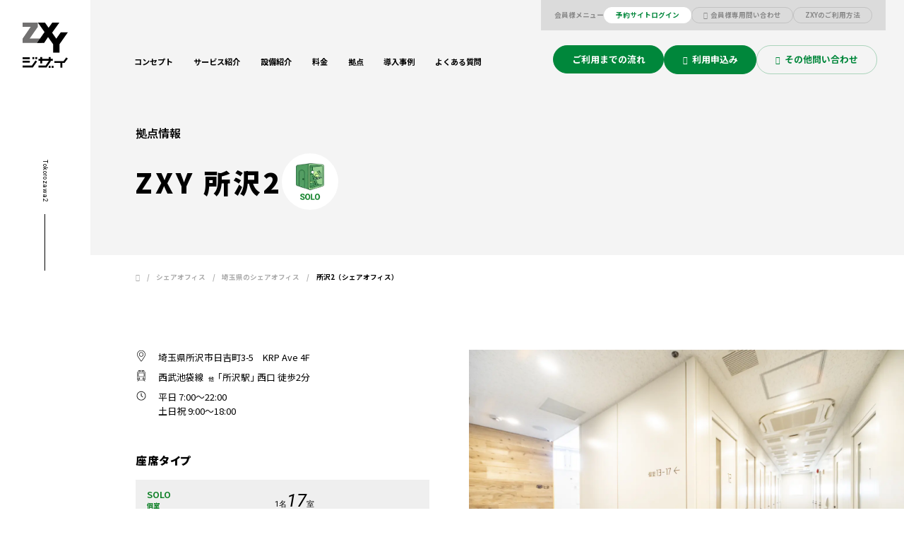

--- FILE ---
content_type: text/html; charset=UTF-8
request_url: https://zxy.work/location/tokorozawa2/
body_size: 65448
content:
<!DOCTYPE html>
<html lang="ja">
<head>

	<!-- Google Tag Manager -->
<script>(function(w,d,s,l,i){w[l]=w[l]||[];w[l].push({'gtm.start':
new Date().getTime(),event:'gtm.js'});var f=d.getElementsByTagName(s)[0],
j=d.createElement(s),dl=l!='dataLayer'?'&l='+l:'';j.async=true;j.src=
'https://www.googletagmanager.com/gtm.js?id='+i+dl;f.parentNode.insertBefore(j,f);
})(window,document,'script','dataLayer','GTM-5D2SWMH');</script>
<!-- End Google Tag Manager -->

	<meta charset="utf-8">
	<meta http-equiv="X-UA-Compatible" content="IE=edge,chrome=1">
	<meta name="viewport" content="width=device-width, initial-scale=1, shrink-to-fit=no">

	<title>ZXY［ジザイ］所沢2 | サテライトオフィスサービス | テレワークに使える個室中心のシェアオフィス</title>
	<meta name="description" content="ZXY［ジザイ］は初期費用・固定費不要で15分150円～から使える予約可能/個室中心のサテライトオフィスサービスです。全拠点駅近の全国428拠点を利用可能。法人契約専用で7,420社63万人にご契約いただいております。">
	
			<meta property="og:locale" content="ja_JP">
					<meta property="og:site_name" content="サテライトオフィスサービス「ZXY［ジザイ］」">
				<meta property="og:title" content="ZXY［ジザイ］所沢2 | サテライトオフィスサービス | テレワークに使える個室中心のシェアオフィス">
		<meta property="og:description" content="ZXY［ジザイ］は初期費用・固定費不要で15分150円～から使える予約可能/個室中心のサテライトオフィスサービスです。全拠点駅近の全国428拠点を利用可能。法人契約専用で7,420社63万人にご契約いただいております。">
		<meta property="og:type" content="article">
		<meta property="og:url" content="https://zxy.work/location/tokorozawa2/">
					<meta property="og:image" content="https://zxy.work/resources/img/siteicons/ogimage.png">
		
		<meta name="twitter:card" content="summary_large_image">
		<meta name="twitter:site" content="@ZXY_WORK">

		<link rel="alternate" hreflang="ja" href="https://zxy.work/location/tokorozawa2/" title="ja">
		<link rel="canonical" href="https://zxy.work/location/tokorozawa2/" />
		<link rel="shortcut icon" href="/resources/img/siteicons/favicon-light.ico">

	<link rel="preconnect" href="https://fonts.googleapis.com">
	<link rel="preconnect" href="https://fonts.gstatic.com" crossorigin>
	<link href="https://fonts.googleapis.com/css2?family=Noto+Sans+JP:wght@100..900&family=Roboto+Condensed:ital,wght@0,100..900;1,100..900&family=Roboto:ital,wght@0,100;0,300;0,400;0,500;0,700;0,900;1,100;1,300;1,400;1,500;1,700;1,900&display=swap" rel="stylesheet">
	<meta name='robots' content='max-image-preview:large' />
	<style>img:is([sizes="auto" i], [sizes^="auto," i]) { contain-intrinsic-size: 3000px 1500px }</style>
	<script type="text/javascript" id="wpp-js" src="https://zxy.work/app/contents/plugins/wordpress-popular-posts/assets/js/wpp.min.js?ver=7.3.6" data-sampling="1" data-sampling-rate="100" data-api-url="https://zxy.work/wp-json/wordpress-popular-posts" data-post-id="4873" data-token="7b007c3b69" data-lang="0" data-debug="0"></script>
<link rel='stylesheet' id='libs-css' href='https://zxy.work/resources/css/libs.css?ver=251205030853' type='text/css' media='all' />
<link rel='stylesheet' id='main-css' href='https://zxy.work/resources/css/main.css?ver=260130043217' type='text/css' media='all' />
<link rel='stylesheet' id='main-sp-css' href='https://zxy.work/resources/css/main-sp.css?ver=260130022918' type='text/css' media='all' />
<link rel='stylesheet' id='style-css' href='https://zxy.work/resources/css/location/style.css?ver=240124112953' type='text/css' media='all' />
<script type="text/javascript" src="https://zxy.work/resources/js/jquery.min.js?ver=240124113501" id="jquery-js" defer="defer" data-wp-strategy="async"></script>
<script type="text/javascript" src="https://zxy.work/resources/js/libs.js?ver=240124113502" id="libs-js" defer="defer" data-wp-strategy="async"></script>
<script type="text/javascript" src="//maps.googleapis.com/maps/api/js?language=ja&amp;key=AIzaSyADqHxcAVI8Gw92MlduT4eQDrQVH_Dh0EY&amp;v=weekly&amp;libraries=marker" id="googlemaps-js" defer="defer" data-wp-strategy="async"></script>
<script type="text/javascript" src="//unpkg.com/@googlemaps/markerclusterer/dist/index.min.js" id="googlemaps-markerclusterer-js"></script>
            <style id="wpp-loading-animation-styles">@-webkit-keyframes bgslide{from{background-position-x:0}to{background-position-x:-200%}}@keyframes bgslide{from{background-position-x:0}to{background-position-x:-200%}}.wpp-widget-block-placeholder,.wpp-shortcode-placeholder{margin:0 auto;width:60px;height:3px;background:#dd3737;background:linear-gradient(90deg,#dd3737 0%,#571313 10%,#dd3737 100%);background-size:200% auto;border-radius:3px;-webkit-animation:bgslide 1s infinite linear;animation:bgslide 1s infinite linear}</style>
            <link rel="icon" href="https://zxy.work/app/contents/uploads/2025/12/cropped-favicon.png" sizes="32x32" />
<link rel="icon" href="https://zxy.work/app/contents/uploads/2025/12/cropped-favicon.png" sizes="192x192" />
<link rel="apple-touch-icon" href="https://zxy.work/app/contents/uploads/2025/12/cropped-favicon.png" />
<meta name="msapplication-TileImage" content="https://zxy.work/app/contents/uploads/2025/12/cropped-favicon.png" />

	    <script type="application/ld+json">
    {
		"@context": "https://schema.org",
		"@type": "BreadcrumbList",
		"itemListElement": [
			{
				"@type": "ListItem",
				"position": 1,
				"name": "サテライトオフィスサービス「ZXY［ジザイ］」",
				"item": "https://zxy.work/"
			},
															{
							"@type": "ListItem",
							"position": 2,
							"name": "シェアオフィス",
							"item": "https://zxy.work/locations/"
						},
													{
								"@type": "ListItem",
								"position": 3,
								"name": "埼玉県のシェアオフィス",
								"item": "https://zxy.work/locations/saitama/"
							},
							{
								"@type": "ListItem",
								"position": 4,
								"name": "所沢2（シェアオフィス）"
							}
																				]
	}
	</script>
		    <script type="application/ld+json">
	{
		"@context": "https://schema.org",
		"@type": "LocalBusiness",
					"image": [
														"https://zxy.work/app/contents/uploads/2022/10/re_DSC3101.jpg",														"https://zxy.work/app/contents/uploads/2022/10/re_DSC3116.jpg",														"https://zxy.work/app/contents/uploads/2022/10/re_DSC3112.jpg",														"https://zxy.work/app/contents/uploads/2022/10/re_DSC3121.jpg",														"https://zxy.work/app/contents/uploads/2022/10/re_DSC3125.jpg",														"https://zxy.work/app/contents/uploads/2022/10/re_DSC3131.jpg"							],
				"@id": "https://zxy.work/location/tokorozawa2/",
		"name": "ZXY［ジザイ］所沢2",
		"address": {
			"@type": "PostalAddress",
			"streetAddress": "日吉町3-5　KRP Ave 4F",			"addressLocality": "所沢市",			"addressRegion": "埼玉県",			"postalCode": "359-1123",			"addressCountry": "JP"
		},
				"geo": {
			"@type": "GeoCoordinates",
			"latitude": 35.7877107,
			"longitude": 139.4726181		},
				"url": "https://zxy.work/location/tokorozawa2/?utm_source=googlemaps&utm_medium=refarral",
		"telephone": "0120-934-505",
					"openingHoursSpecification": [
				{
					"@type": "OpeningHoursSpecification",
					"dayOfWeek": [
						"Monday",
						"Tuesday",
						"Wednesday",
						"Thursday",
						"Friday"
					],
											"opens": "7:00",
						"closes": "22:00"
									}
			],
						"potentialAction": {
			"@type": "ReserveAction",
			"target": {
				"@type": "EntryPoint",
				"urlTemplate": "https://member.zxy.work/seat-select.html?shop_id=XY11021",
				"inLanguage": "ja-JP",
				"actionPlatform": [
					"http://schema.org/DesktopWebPlatform",
					"http://schema.org/IOSPlatform",
					"http://schema.org/AndroidPlatform"
				]
			},
			"result": {
				"@type": "Reservation",
				"name": "施設の利用予約はこちら（会員様）"
			}
		}
		  	}
	</script>
		</head>
<body id="Page__tokorozawa2" class="Page__location ">
<!-- Google Tag Manager (noscript) -->
<noscript><iframe src="https://www.googletagmanager.com/ns.html?id=GTM-5D2SWMH"
height="0" width="0" style="display:none;visibility:hidden"></iframe></noscript>
<!-- End Google Tag Manager (noscript) -->
<div class="mainWrapper">
			<div id="announce">
	</div>
<header class="header">
	<div class="headerMain">
		<div class="headerLogo">
			<a href="/" aria-label="シェアオフィスのZXY（ジザイ） トップページ">
				<img decoding="async" src="/resources/img/logo-header.svg" alt="ZXY（ジザイ）" class="hide-sp">
				<img decoding="async" src="/resources/img/logo-header-sp.svg" alt="ZXY（ジザイ）" class="hide-pc">
							</a>
		</div><!-- .headerLogo -->
	</div><!-- .headerMain -->
	<a href="javascript:void(0);" class="menuBtn hide-pc js--btn-menu">
		<img decoding="async" src="/resources/img/btn-menu-open--white.png" alt="メニュー" class="menuBtn--white menuBtn--open">
	</a><!-- .menuBtn -->
		<div class="headerNav  js--nav-dropdown"><div class="headerNavWrap">
		<div class="headerLogo" class="hide-sp"><a href="/"><img decoding="async" src="/resources/img/logo-header-sp--white.svg" alt="ZXY（ジザイ）"></a></div><!-- .headerLogo -->
		<nav class="headerNavLt">
			<ul class="headerNavMain">
									<li><a href="/about/">コンセプト</a></li>
					<li><a href="/service/">サービス紹介</a></li>
					<li><a href="/facility/">設備紹介</a></li>
					<li><a href="/price/">料金</a></li>
					<li>
						<a class="megaMenuBtn" data-megamenu_btn="megamenu-02" href="/location-map/">拠点</a>
						<div class="megaMenu" data-megamenu_ctn="megamenu-02">
							<div class="megaMenuLt">
								<div class="megaMenuHeading">拠点</div>
								<ul class="megaMenuList">
									<li class="is-active"><a href="javascript:void(0);" data-megamenu_lt="megamenucol-01"><span>地図で見る</span></a></li>
									<li><a href="javascript:void(0);" data-megamenu_lt="megamenucol-02"><span>一覧で見る</span></a></li>
								</ul>
							</div><!-- .megaMenuLt -->
							<div class="megaMenuRt is-active" data-megamenu_rt="megamenucol-01">
								<h3 class="heading heading--lv3 mgb-30">地図から探す</h3>
								<div class="megaMenuCol">
																			<div class="megaMenuColItem">
											<p class="megaMenuColItemHeading">エリアから探す</p>
																							<p class="megaMenuColItemHeadingSub">首都圏</p>
												<ul class="mgb-20" style="display:grid; grid-template-columns: 1fr 1fr 1fr 1fr;">
																											<li><a href="/location-map/?area=tokyo">東京都</a></li>
																											<li><a href="/location-map/?area=kanagawa">神奈川県</a></li>
																											<li><a href="/location-map/?area=chiba">千葉県</a></li>
																											<li><a href="/location-map/?area=saitama">埼玉県</a></li>
																									</ul>
																																		<p class="megaMenuColItemHeadingSub">関西</p>
												<ul class="mgb-20" style="display:grid; grid-template-columns: 1fr 1fr 1fr 1fr;">
																											<li><a href="/location-map/?area=osaka">大阪府</a></li>
																											<li><a href="/location-map/?area=hyogo">兵庫県</a></li>
																											<li><a href="/location-map/?area=kyoto">京都府</a></li>
																									</ul>
																																		<p class="megaMenuColItemHeadingSub">その他</p>
												<ul class="mgb-20" style="display:grid; grid-template-columns: 1fr 1fr 1fr 1fr 1fr;">
																											<li><a href="/location-map/?area=hokkaido">北海道</a></li>
																											<li><a href="/location-map/?area=miyagi">宮城県</a></li>
																											<li><a href="/location-map/?area=aichi">愛知県</a></li>
																											<li><a href="/location-map/?area=hiroshima">広島県</a></li>
																											<li><a href="/location-map/?area=fukuoka">福岡県</a></li>
																									</ul>
																					</div>
																											<div class="megaMenuColItem ModalItem">
										<p class="megaMenuColItemHeading">路線から探す</p>
										<ul class="megaMenuColItemRanking mgb-30">
																					</ul>
										<a class="ModalBtn txt-btn-arrow" href="javascript:void(0);">すべての路線</a>
										<div class="ModalContent" data-modal-content="header-line">
											<div class="ModalContentInner">
												<div class="ModalContentBody">
																									</div>
												<a href="javascript:void(0);" class="ModalContentCloseBtn">Close</a>
											</div>
										</div>
									</div>
																			<div class="megaMenuColItem">
											<p class="megaMenuColItemHeading">ご利用人数から探す</p>
											<ul>
																																						<li><a href="/location-map/?facility=privateroom-1">1名</a></li>
																																						<li><a href="/location-map/?facility=privateroom-2">2名</a></li>
																																						<li><a href="/location-map/?facility=privateroom-4">３・4名</a></li>
																																						<li><a href="/location-map/?facility=privateroom-6">5・6名</a></li>
																																						<li><a href="/location-map/?facility=privateroom-8">7〜9名</a></li>
																																						<li><a href="/location-map/?facility=privateroom-10">10名～</a></li>
																							</ul>
										</div>
																	</div>
								<p><a class="txt-btn-arrow txt-btn-arrow--lg" href="/location-map/">全拠点を地図で見る</a></p>
							</div><!-- .megaMenuRt -->
							<div class="megaMenuRt" data-megamenu_rt="megamenucol-02">
								<h3 class="heading heading--lv3 mgb-30">一覧から探す</h3>
								<div class="megaMenuCol">
																			<div class="megaMenuColItem">
											<p class="megaMenuColItemHeading">エリアから探す</p>
																							<p class="megaMenuColItemHeadingSub">首都圏</p>
												<ul class="mgb-20" style="display:grid; grid-template-columns: 1fr 1fr 1fr 1fr;">
																											<li><a href="/locations/tokyo/">東京都</a></li>
																											<li><a href="/locations/kanagawa/">神奈川県</a></li>
																											<li><a href="/locations/chiba/">千葉県</a></li>
																											<li><a href="/locations/saitama/">埼玉県</a></li>
																									</ul>
																																		<p class="megaMenuColItemHeadingSub">関西</p>
												<ul class="mgb-20" style="display:grid; grid-template-columns: 1fr 1fr 1fr 1fr;">
																											<li><a href="/locations/osaka/">大阪府</a></li>
																											<li><a href="/locations/hyogo/">兵庫県</a></li>
																											<li><a href="/locations/kyoto/">京都府</a></li>
																									</ul>
																																		<p class="megaMenuColItemHeadingSub">その他</p>
												<ul class="mgb-20" style="display:grid; grid-template-columns: 1fr 1fr 1fr 1fr 1fr;">
																											<li><a href="/locations/hokkaido/">北海道</a></li>
																											<li><a href="/locations/miyagi/">宮城県</a></li>
																											<li><a href="/locations/aichi/">愛知県</a></li>
																											<li><a href="/locations/hiroshima/">広島県</a></li>
																											<li><a href="/locations/fukuoka/">福岡県</a></li>
																									</ul>
																					</div>
																											<div class="megaMenuColItem ModalItem">
										<p class="megaMenuColItemHeading">路線から探す</p>
										<ul class="megaMenuColItemRanking mgb-30">
																					</ul>
										<a class="ModalBtn txt-btn-arrow" href="javascript:void(0);">すべての路線</a>
										<div class="ModalContent" data-modal-content="header-line">
											<div class="ModalContentInner">
												<div class="ModalContentBody">
																									</div>
												<a href="javascript:void(0);" class="ModalContentCloseBtn">Close</a>
											</div>
										</div>
									</div>
																			<div class="megaMenuColItem">
											<p class="megaMenuColItemHeading">ご利用人数から探す</p>
											<ul>
																																						<li><a href="/locations/privateroom-1/">1名</a></li>
																																						<li><a href="/locations/privateroom-2/">2名</a></li>
																																						<li><a href="/locations/privateroom-4/">３・4名</a></li>
																																						<li><a href="/locations/privateroom-6/">5・6名</a></li>
																																						<li><a href="/locations/privateroom-8/">7〜9名</a></li>
																																						<li><a href="/locations/privateroom-10/">10名～</a></li>
																							</ul>
										</div>
																	</div>
								<p><a class="txt-btn-arrow txt-btn-arrow--lg" href="/locations/">全拠点を一覧で見る</a></p>
							</div><!-- .megaMenuRt -->
						</div><!-- .megaMenu (拠点) -->
					</li>
					<li><a href="/case/">導入事例</a></li>
					<li><a href="/faq/">よくある質問</a></li>
												</ul>
		</nav><!-- .headerNavLt -->
		<nav class="headerNavRt">
			<div class="headerNavMember ">
				<h3 class="headerNavMemberHeading">会員様メニュー</h3>
				<ul class="headerNavMemberList">
					<li class="headerNavBtn"><a class="headerNavBtn__white" href="https://member.zxy.work/" target="_blank" rel="noopener">予約サイト<span class="hide-fixed">ログイン</span></a></li>
					<li class="headerNavBtn"><a class=" headerNavBtn__bk_bd" href="https://gpfb.f.msgs.jp/n/form/gpfb/98wbwWuf2L5CkSbXPrvdZ?source=web" target="_blank" data-link-place="header"><i class="far fa-envelope"></i>&nbsp;&nbsp;会員様専用問い合わせ</a></li>
					<li class="headerNavBtn"><a class=" headerNavBtn__bk_bd" href="/how-to/">ZXYのご利用方法</a></li>
				</ul>
			</div>
							<div class="headerNavBtns">
					<div class="headerNavBtn"><a href="/introduction/">ご利用までの流れ</a></div>
					<div class="headerNavBtn"><a href="https://member.zxy.work/company/apply/" target="_blank" data-link-place="header"><i class="fas fa-check-circle"></i>&nbsp;&nbsp;利用申込み</a></div>
					<div class="headerNavBtn"><a class=" headerNavBtn_bd" href="https://gpfb.f.msgs.jp/webapp/form/21352_gpfb_6/index.do?source=web" target="_blank" data-link-place="header"><i class="far fa-envelope"></i>&nbsp;&nbsp;その他問い合わせ</a></div>
				</div>
					</nav><!-- .headerNavRt -->
		<a href="javascript:void(0);" class="menuBtn menuBtnClose hide-pc js--btn-menu">
			<img decoding="async" src="/resources/img/btn-menu-close.png" alt="メニュー" class="menuBtn--close">
		</a><!-- .menuBtn -->
	</div></div><!-- .headerNav -->
	</header><!-- .header -->

		<div class="mainContent">
		
	
		<div class="headingPage headingPage-location headingPage--gray headingPage--gray--sm">
			<p class="headingPageSubTtl headingPageSubTtl--black mgb-20">拠点情報</p>
			<div class="headingPageTtl headingPageTtl--ja headingPageTtl--ja--sm headingPageTtl--black">
				<h1 class="headingPageTtlWrap">ZXY 所沢2</h1>
				<span class="sec-label">Tokorozawa2</span>
									<div class="baseDetailHeadIcons">
													<p class="baseDetailHeadIcon Tooltips Tooltips-multi-hover" title="<em>Solo（ソロ）</em><br>ソロワーク向けの個室"><img decoding="async" fetchpriority="high" src="/resources/img/icons/location/ico-solo-text.webp" alt="SOLO"></p>
																	</div>
							</div>
														</div><!-- .headingPage -->

	
		    <div class="breadcrumb">
		<ul>
			<li><a href="/" aria-label="シェアオフィスのZXY（ジザイ） トップページ"><i class="fa fa-home" aria-hidden="true" title="ZXY"></i></a></li>
																		<li><a href="https://zxy.work/locations/"><span>シェアオフィス</span></a></li>
													<li><a href="https://zxy.work/locations/saitama/"><span>埼玉県のシェアオフィス</span></a></li>
												<li><a href="https://zxy.work/location/tokorozawa2/"><span>所沢2（シェアオフィス）</span></a></li>
														</ul>
		    </div><!-- /breadcrumb -->
		
<section class="normalSec">
			<div id="sectionOutline" class="baseDetail" data-anchor_content="anchor--outline">
		<div class="baseDetailMain">
															<ul class="baseDetailInfo">
									<li>
						<i><img loading="lazy" src="/resources/img/lp/meets/icons/location-address.svg" alt="住所"></i>
						<span>埼玉県所沢市日吉町3-5　KRP Ave 4F</span>
					</li>
																					<li>
						<i><img loading="lazy" src="/resources/img/lp/meets/icons/location-access.svg" alt="交通アクセス"></i>
						<span>
						<span> 西武池袋線 <sub>他</sub> 「所沢駅」 西口 徒歩2分</span>												</span>
					</li>
																			<li>
							<i><img loading="lazy" src="/resources/img/lp/meets/icons/location-open.svg" alt="営業時間"></i>
							<span>
																							平日 7:00～22:00																							<br>								土日祝 9:00～18:00																						</span>
						</li>
												</ul>
																<h3 class="heading mgb-20">座席タイプ</h3>
					<div class="baseDetailEquip">
						<ul class="baseDetailEquipRt">
															<li class="Tooltips Tooltips-multi-hover " title="<em>Solo（ソロ）</em><br>ソロワーク向けの個室">
									<p class="label solo">SOLO<br><span>個室</span></p>
									<span class="num">
										<span><small>1名</small>17<small>室</small></span>																			</span>
								</li>
								<li class="Tooltips Tooltips-multi-hover is-deactive" title="<em>Meets（ミーツ）</em><br>4名以上の会議室">
									<p class="label meets">MEETS<br><span>会議室</span></p>
									<span class="num">
																																																	</span>
								</li>
								<li class="is-deactive">
									<p class="label">その他</p>
									<span class="num">
																													</span>
								</li>
													</ul><!-- .baseDetailEquipRt -->
					</div>
													<h3 class="heading mgb-20">基本設備</h3>
					<div class="baseDetailEquip">
						<ul class="baseDetailEquipLt">
																														<li class="min Tooltips Tooltips-hover " title="Wi-Fi">
									<img loading="lazy" src="/resources/img/icons/location/ico-equip-bases-wifi.svg" alt="Wi-Fi">
									Wi-Fi																																																																</li>
																							<li class="min Tooltips Tooltips-hover " title="ドリンクサーバー">
									<img loading="lazy" src="/resources/img/icons/location/ico-equip-bases-drink.svg" alt="ドリンクサーバー">
									ドリンクサーバー																																																																</li>
																							<li class="min Tooltips Tooltips-hover " title="サウンドマスキング">
									<img loading="lazy" src="/resources/img/icons/location/ico-equip-bases-soundmask.svg" alt="サウンドマスキング">
									サウンドマスキング																																																																</li>
																							<li class="min Tooltips Tooltips-hover " title="セキュリティ">
									<img loading="lazy" src="/resources/img/icons/location/ico-equip-bases-security.svg" alt="セキュリティ">
									セキュリティ																																																																</li>
																							<li class="min Tooltips Tooltips-hover " title="文房具">
									<img loading="lazy" src="/resources/img/icons/location/ico-equip-bases-stationary.svg" alt="文房具">
									文房具																																																																</li>
																							<li class="min Tooltips Tooltips-hover " title="電源">
									<img loading="lazy" src="/resources/img/icons/location/ico-equip-bases-power.svg" alt="電源">
									電源																														<span class="tag">全席</span>
																																																							</li>
																							<li class="min Tooltips Tooltips-hover " title="PCモニター">
									<img loading="lazy" src="/resources/img/icons/location/ico-equip-bases-monitor.svg" alt="PCモニター">
									PCモニター																																																										<span class="tag tag-multi"><span class="solo">SOLO</span></span>
																											</li>
																							<li class="min Tooltips Tooltips-hover is-deactive" title="ホワイトボード">
									<img loading="lazy" src="/resources/img/icons/location/ico-equip-bases-whiteboard.svg" alt="ホワイトボード">
									ホワイトボード																										</li>
																				</ul>
					</div>
					<p class="baseDetailNote">※ 拠点により設備が異なる場合がございます。設備の有無についてはお気軽に<a href="https://gpfb.f.msgs.jp/webapp/form/21352_gpfb_6/index.do?source=web?source=web&type=4" class="txt-link">お問い合わせ</a>ください。</p>
					<h3 class="heading mgb-20">オプションサービス</h3>
					<div class="baseDetailEquip">
						<ul class="baseDetailEquipLt col5">
																						<li class="min Tooltips Tooltips-hover " title="複合機"><img loading="lazy" src="/resources/img/icons/location/ico-equip-bases-printer.svg" alt="複合機">複合機</li>
															<li class="min Tooltips Tooltips-hover " title="ロッカー"><img loading="lazy" src="/resources/img/icons/location/ico-equip-bases-locker.svg" alt="ロッカー">ロッカー</li>
																						<li class="min Tooltips Tooltips-multi-hover is-deactive" title="<em>Kids Space</em><br>ZXYに隣接した、スタッフ常駐のお子さま見守りスペース"><img loading="lazy" src="/resources/img/icons/location/ico-option-kids.svg" alt="Kids Space">Kids Space</li>
														<li class="min Tooltips Tooltips-hover " title="土日祝日利用"><img loading="lazy" src="/resources/img/icons/location/ico-option-holiday.svg" alt="土日祝日利用">土日祝日利用</li>
						</ul>
					</div>
													<p class="baseDetailNote">※ ロッカー・複合機のご利用は、別途費用がかかります。詳しくは <a href="/price/" class="txt-link">こちらの料金表</a> をご覧ください。</p>
												</div><!-- .baseDetailMain -->
		<div class="baseDetailGallery">
							<div class="swiper-container gallery-top">
					<div class="swiper-wrapper">
																												<div class="swiper-slide" style="background-image: url(/app/contents/uploads/2022/10/re_DSC3101.jpg);"></div>
																																			<div class="swiper-slide lazyload" data-bg="/app/contents/uploads/2022/10/re_DSC3116.jpg"></div>
																																			<div class="swiper-slide lazyload" data-bg="/app/contents/uploads/2022/10/re_DSC3112.jpg"></div>
																																			<div class="swiper-slide lazyload" data-bg="/app/contents/uploads/2022/10/re_DSC3121.jpg"></div>
																																			<div class="swiper-slide lazyload" data-bg="/app/contents/uploads/2022/10/re_DSC3125.jpg"></div>
																																			<div class="swiper-slide lazyload" data-bg="/app/contents/uploads/2022/10/re_DSC3131.jpg"></div>
																		</div>
					<!-- Add Arrows -->
					<div class="swiper-button swiper-button-next"></div>
					<div class="swiper-button swiper-button-prev"></div>
				</div>
				<div class="swiper-container gallery-thumbs">
					<div class="swiper-wrapper">
																				<div class="swiper-slide lazyload" data-bg="/app/contents/uploads/2022/10/re_DSC3101-600x400.jpg"></div>
																				<div class="swiper-slide lazyload" data-bg="/app/contents/uploads/2022/10/re_DSC3116-600x400.jpg"></div>
																				<div class="swiper-slide lazyload" data-bg="/app/contents/uploads/2022/10/re_DSC3112-600x400.jpg"></div>
																				<div class="swiper-slide lazyload" data-bg="/app/contents/uploads/2022/10/re_DSC3121-600x400.jpg"></div>
																				<div class="swiper-slide lazyload" data-bg="/app/contents/uploads/2022/10/re_DSC3125-600x400.jpg"></div>
																				<div class="swiper-slide lazyload" data-bg="/app/contents/uploads/2022/10/re_DSC3131-600x400.jpg"></div>
											</div>
				</div>
					</div><!-- .baseDetailGallery -->
	</div><!-- .baseDetail -->
</section><!-- .normalSec -->

	<div class="normalSec">
									<div class="normalText txt-align--center mgb-60">
					<a href="https://gpfb.f.msgs.jp/webapp/form/21352_gpfb_6/index.do?source=web&type=3" class="txt-btn-contact txt-btn-contact--lg" target="_blank" data-link-place="main"><i class="far fa-envelope"></i>&nbsp;&nbsp;見学をする</a>
				</div>
						<div class="normalText txt-align--center">
				<a href="https://member.zxy.work/seat-select.html?shop_id=XY11021" class="txt-btn-arrow" target="_blank" rel="noopener">施設の利用予約はこちら（会員様向け）&nbsp;<i class="fas fa-external-link-alt"></i></a>
				<!--a href="#" class="txt-btn-arrow ModalAnnounceBtn">利用予約はこちら（会員様向け）</i></a-->
			</div>
					</div>



	<section id="sectionMap" class="normalSec" data-anchor_content="anchor--map">
		<h2 class="heading heading--lv1">ZXY 所沢2の場所<span class="sec-label">Map</span></h2>
		<div id="Map__gmap" class="googleMap" 
			data-office-name="ZXY 所沢2" 
			data-office-address="埼玉県所沢市日吉町3-5" 
			data-office-building="KRP Ave 4F" 
			data-office-lat="35.7877107" 
			data-office-lng="139.4726181" 
			data-office-relationship=""></div><!-- .googleMap -->
	</section><!-- .normalSec -->

	<section id="sectionAccess" class="normalSec" data-anchor_content="anchor--access">
		<h2 class="heading heading--lv1">ZXY 所沢2への行き方<span class="sec-label">Access</span></h2>
					<h4 class="heading heading--lv3">「所沢駅」からのルート</h4>
			<div class="imageTextMulti imageTextMulti--4col">
														<div class="imageTextMultiBox">
						<h3 class="imageTextMultiBoxNum">1</h3>
						<figure class="imageTextMultiBoxImg lazyload" data-bg="/app/contents/uploads/2022/10/478ea7611ee3b7fe972c04d0b22fa27d.jpg"></figure>
						<p class="imageTextMultiBoxTxt">中央改札を出て、西口方面に進む</p>
					</div><!-- .imageTextMultiBox -->
														<div class="imageTextMultiBox">
						<h3 class="imageTextMultiBoxNum">2</h3>
						<figure class="imageTextMultiBoxImg lazyload" data-bg="/app/contents/uploads/2022/10/3f479214d3276f3c0af7eaf4dc03d772.jpg"></figure>
						<p class="imageTextMultiBoxTxt">エスカレーターを下り、西口（1F）へ進む</p>
					</div><!-- .imageTextMultiBox -->
														<div class="imageTextMultiBox">
						<h3 class="imageTextMultiBoxNum">3</h3>
						<figure class="imageTextMultiBoxImg lazyload" data-bg="/app/contents/uploads/2022/10/3caeed221820cbc05734d8856e22794e.jpg"></figure>
						<p class="imageTextMultiBoxTxt">西口（1F）を出る</p>
					</div><!-- .imageTextMultiBox -->
														<div class="imageTextMultiBox">
						<h3 class="imageTextMultiBoxNum">4</h3>
						<figure class="imageTextMultiBoxImg lazyload" data-bg="/app/contents/uploads/2022/10/4f8670ffa02733207c403855317ab9e3.jpg"></figure>
						<p class="imageTextMultiBoxTxt">「プロぺ通り」に入り、そのまま直進する</p>
					</div><!-- .imageTextMultiBox -->
														<div class="imageTextMultiBox">
						<h3 class="imageTextMultiBoxNum">5</h3>
						<figure class="imageTextMultiBoxImg lazyload" data-bg="/app/contents/uploads/2022/10/4737b4c7e203b59068537663eb519dc4.jpg"></figure>
						<p class="imageTextMultiBoxTxt">80mほど進むと右手側にZXYの小看板がみえるので、路地へ入る</p>
					</div><!-- .imageTextMultiBox -->
														<div class="imageTextMultiBox">
						<h3 class="imageTextMultiBoxNum">6</h3>
						<figure class="imageTextMultiBoxImg lazyload" data-bg="/app/contents/uploads/2022/10/242c24bc6ed00d67329ebd97eb4a51d5.jpg"></figure>
						<p class="imageTextMultiBoxTxt">KRP Ave4階がZXY所沢２。突き当りまで直進し、エレベーターで4階まで上る</p>
					</div><!-- .imageTextMultiBox -->
														<div class="imageTextMultiBox">
						<h3 class="imageTextMultiBoxNum">7</h3>
						<figure class="imageTextMultiBoxImg lazyload" data-bg="/app/contents/uploads/2022/10/2b68c865a715e26aa02dc10853066f12.jpg"></figure>
						<p class="imageTextMultiBoxTxt">エレベーターから下りた後、壁際の矢印案内に従って進む</p>
					</div><!-- .imageTextMultiBox -->
														<div class="imageTextMultiBox">
						<h3 class="imageTextMultiBoxNum">8</h3>
						<figure class="imageTextMultiBoxImg lazyload" data-bg="/app/contents/uploads/2022/10/05b4eea3d5b6bedb2f489fd2dbb327b5.jpg"></figure>
						<p class="imageTextMultiBoxTxt">突き当りにあるのがZXY</p>
					</div><!-- .imageTextMultiBox -->
							</div><!-- .imageTextMulti -->
			</section><!-- .normalSec -->




			<section class="normalSec">
			<h2 class="heading heading--lv1">ZXY 所沢2の近くの拠点<span class="sec-label">Neighborhood</span></h2>
			<div class="basesList">
				<div class="basesListCtn">
					<div class="basesListCtnWrap">
													<div class="basesListCtnItem">
		<figure class="basesListCtnItemImg">
		<a href="/location/tokorozawa/" >
													<img loading="lazy" src="/app/contents/uploads/2020/04/cb79f02f7cbc70f6018e4d1d965c400a-600x400.jpg" alt="ZXY 所沢" width="600">
							</a>
	</figure>
			<p class="mgb-10" style="opacity:.5;">ZXY 所沢2から約0.1km</p>
		<div class="basesListCtnItemHead">
		<h3 class="basesListCtnItemTtl"><a href="/location/tokorozawa/" >ZXY 所沢</a></h3>
		<div class="basesListCtnItemIcons">
							<p class="basesListCtnItemIcon basesListCtnItemIcon--solo Tooltips Tooltips-multi-hover" title="<em>Solo（ソロ）</em><br>ソロワーク向けの個室"><img loading="lazy" src="/resources/img/icons/location/ico-solo-min.webp" alt="Solo / Solo(wide)"></p>
										<p class="basesListCtnItemIcon basesListCtnItemIcon--meets Tooltips Tooltips-multi-hover" title="<em>Meets（ミーツ）</em><br>4名以上の会議室"><img loading="lazy" src="/resources/img/icons/location/ico-meets-min.webp" alt="Meets"></p>
					</div>
	</div>
		<ul class="basesListCtnItemInfo">
					<li>
				<i><img loading="lazy" src="/resources/img/lp/meets/icons/location-address.svg" alt="住所"></i>
				<span>埼玉県所沢市日吉町15-14　2F</span>
							</li>
																		<li>
					<i><img loading="lazy" src="/resources/img/lp/meets/icons/location-access.svg" alt="アクセス"></i>
					<span><span> 西武池袋線 <sub>他</sub> 「所沢駅」 西口 徒歩2分</span></span>
				</li>
										<li>
				<i><img loading="lazy" src="/resources/img/lp/meets/icons/location-open.svg" alt="営業時間"></i>
				<span>平日7:30～20:30</span>
			</li>
			</ul>
							<ul class="basesListCtnItemEquip basesListCtnItemEquip-top">
				<li class="Tooltips Tooltips-multi-hover " title="<em>Solo（ソロ）</em><br>ソロワーク向けの個室">
					<p class="label solo">SOLO</p>
					<span class="num">
						<span><small>1名 </small>15</span>						<span><small>1・2名 </small>1</span>					</span>
				</li>
			</ul>
			<ul class="basesListCtnItemEquip">
				<li class="Tooltips Tooltips-multi-hover " title="<em>Meets（ミーツ）</em><br>4名以上の会議室">
					<p class="label meets">MEETS</p>
					<span class="num">
						<span><small>4名 </small>1</span>						<span><small>5・6名 </small>1</span>																	</span>
				</li>
			</ul>
			<ul class="basesListCtnItemEquip">
				<li class="">
					<p class="label label-min">その他</p>
					<span class="num">
												<span><small>オープン </small>4</span>					</span>
				</li>
				<li class="min Tooltips Tooltips-multi-hover is-deactive" title="<em>Kids Space</em><br>ZXYに隣接した、スタッフ常駐のお子さま見守りスペース"><i><img loading="lazy" src="/resources/img/icons/location/ico-option-kids.svg" alt="Kids Space"></i></li>
				<li class="min Tooltips Tooltips-hover is-deactive" title="土日祝日利用"><i><img loading="lazy" src="/resources/img/icons/location/ico-option-holiday.svg" alt="土日祝日利用"></i></li>
			</ul>
								<ul class="basesListCtnItemBtn">
			<li><a href="/location/tokorozawa/">詳細を見る</a></li>
							<li><a href="https://member.zxy.work/seat-select.html?shop_id=XY11005" class="basesListCtnItemBtn-exlink" target="_blank" rel="noopener">利用予約はこちら（会員様向け）&nbsp;&nbsp;<i class="fa fa-external-link-alt"></i></a></li>
					</ul>
		</div><!-- .basesListCtnItem --><div class="basesListCtnItem">
		<figure class="basesListCtnItemImg">
		<a href="/location/zxyboxhanakoganei/" >
													<img loading="lazy" src="/app/contents/uploads/2023/01/240514_SK00035_resize-600x400.jpg" alt="ZXY BOX花小金井" width="600">
							</a>
	</figure>
			<p class="mgb-10" style="opacity:.5;">ZXY 所沢2から約7.5km</p>
		<div class="basesListCtnItemHead">
		<h3 class="basesListCtnItemTtl"><a href="/location/zxyboxhanakoganei/" >ZXY BOX花小金井</a></h3>
		<div class="basesListCtnItemIcons">
							<p class="basesListCtnItemIcon basesListCtnItemIcon--solo Tooltips Tooltips-multi-hover" title="<em>Solo（ソロ）</em><br>ソロワーク向けの個室"><img loading="lazy" src="/resources/img/icons/location/ico-solo-min.webp" alt="Solo / Solo(wide)"></p>
								</div>
	</div>
		<ul class="basesListCtnItemInfo">
					<li>
				<i><img loading="lazy" src="/resources/img/lp/meets/icons/location-address.svg" alt="住所"></i>
				<span>東京都小平市花小金井1-2-23　1F</span>
							</li>
																		<li>
					<i><img loading="lazy" src="/resources/img/lp/meets/icons/location-access.svg" alt="アクセス"></i>
					<span><span> 西武新宿線 「花小金井駅」 北口 徒歩3分</span></span>
				</li>
										<li>
				<i><img loading="lazy" src="/resources/img/lp/meets/icons/location-open.svg" alt="営業時間"></i>
				<span>平日07:00～21:00</span>
			</li>
			</ul>
							<ul class="basesListCtnItemEquip basesListCtnItemEquip-top">
				<li class="Tooltips Tooltips-multi-hover " title="<em>Solo（ソロ）</em><br>ソロワーク向けの個室">
					<p class="label solo">SOLO</p>
					<span class="num">
						<span><small>1名 </small>1</span>											</span>
				</li>
			</ul>
			<ul class="basesListCtnItemEquip">
				<li class="Tooltips Tooltips-multi-hover is-deactive" title="<em>Meets（ミーツ）</em><br>4名以上の会議室">
					<p class="label meets">MEETS</p>
					<span class="num">
																													</span>
				</li>
			</ul>
			<ul class="basesListCtnItemEquip">
				<li class="is-deactive">
					<p class="label label-min">その他</p>
					<span class="num">
																	</span>
				</li>
				<li class="min Tooltips Tooltips-multi-hover is-deactive" title="<em>Kids Space</em><br>ZXYに隣接した、スタッフ常駐のお子さま見守りスペース"><i><img loading="lazy" src="/resources/img/icons/location/ico-option-kids.svg" alt="Kids Space"></i></li>
				<li class="min Tooltips Tooltips-hover is-deactive" title="土日祝日利用"><i><img loading="lazy" src="/resources/img/icons/location/ico-option-holiday.svg" alt="土日祝日利用"></i></li>
			</ul>
								<ul class="basesListCtnItemBtn">
			<li><a href="/location/zxyboxhanakoganei/">詳細を見る</a></li>
							<li><a href="https://member.zxy.work/seat-select.html?shop_id=ZB13002" class="basesListCtnItemBtn-exlink" target="_blank" rel="noopener">利用予約はこちら（会員様向け）&nbsp;&nbsp;<i class="fa fa-external-link-alt"></i></a></li>
					</ul>
		</div><!-- .basesListCtnItem --><div class="basesListCtnItem">
		<figure class="basesListCtnItemImg">
		<a href="/location/hibarigaoka/" >
													<img loading="lazy" src="/app/contents/uploads/2022/03/re_image_0034-600x400.jpg" alt="ZXY ひばりヶ丘" width="600">
							</a>
	</figure>
			<p class="mgb-10" style="opacity:.5;">ZXY 所沢2から約7.6km</p>
		<div class="basesListCtnItemHead">
		<h3 class="basesListCtnItemTtl"><a href="/location/hibarigaoka/" >ZXY ひばりヶ丘</a></h3>
		<div class="basesListCtnItemIcons">
							<p class="basesListCtnItemIcon basesListCtnItemIcon--solo Tooltips Tooltips-multi-hover" title="<em>Solo（ソロ）</em><br>ソロワーク向けの個室"><img loading="lazy" src="/resources/img/icons/location/ico-solo-min.webp" alt="Solo / Solo(wide)"></p>
										<p class="basesListCtnItemIcon basesListCtnItemIcon--meets Tooltips Tooltips-multi-hover" title="<em>Meets（ミーツ）</em><br>4名以上の会議室"><img loading="lazy" src="/resources/img/icons/location/ico-meets-min.webp" alt="Meets"></p>
					</div>
	</div>
		<ul class="basesListCtnItemInfo">
					<li>
				<i><img loading="lazy" src="/resources/img/lp/meets/icons/location-address.svg" alt="住所"></i>
				<span>東京都西東京市ひばりが丘1-1-1　5F</span>
							</li>
																		<li>
					<i><img loading="lazy" src="/resources/img/lp/meets/icons/location-access.svg" alt="アクセス"></i>
					<span><span> 西武池袋線 「ひばりヶ丘駅」 南口 徒歩1分</span></span>
				</li>
										<li>
				<i><img loading="lazy" src="/resources/img/lp/meets/icons/location-open.svg" alt="営業時間"></i>
				<span>平日8:00～21:00</span>
			</li>
			</ul>
							<ul class="basesListCtnItemEquip basesListCtnItemEquip-top">
				<li class="Tooltips Tooltips-multi-hover " title="<em>Solo（ソロ）</em><br>ソロワーク向けの個室">
					<p class="label solo">SOLO</p>
					<span class="num">
						<span><small>1名 </small>29</span>											</span>
				</li>
			</ul>
			<ul class="basesListCtnItemEquip">
				<li class="Tooltips Tooltips-multi-hover " title="<em>Meets（ミーツ）</em><br>4名以上の会議室">
					<p class="label meets">MEETS</p>
					<span class="num">
						<span><small>4名 </small>1</span>						<span><small>5・6名 </small>1</span>																	</span>
				</li>
			</ul>
			<ul class="basesListCtnItemEquip">
				<li class="is-deactive">
					<p class="label label-min">その他</p>
					<span class="num">
																	</span>
				</li>
				<li class="min Tooltips Tooltips-multi-hover is-deactive" title="<em>Kids Space</em><br>ZXYに隣接した、スタッフ常駐のお子さま見守りスペース"><i><img loading="lazy" src="/resources/img/icons/location/ico-option-kids.svg" alt="Kids Space"></i></li>
				<li class="min Tooltips Tooltips-hover is-deactive" title="土日祝日利用"><i><img loading="lazy" src="/resources/img/icons/location/ico-option-holiday.svg" alt="土日祝日利用"></i></li>
			</ul>
								<ul class="basesListCtnItemBtn">
			<li><a href="/location/hibarigaoka/">詳細を見る</a></li>
							<li><a href="https://member.zxy.work/seat-select.html?shop_id=XY13147" class="basesListCtnItemBtn-exlink" target="_blank" rel="noopener">利用予約はこちら（会員様向け）&nbsp;&nbsp;<i class="fa fa-external-link-alt"></i></a></li>
					</ul>
		</div><!-- .basesListCtnItem --><div class="basesListCtnItem">
		<figure class="basesListCtnItemImg">
		<a href="/location/tanashi/" >
													<img loading="lazy" src="/app/contents/uploads/2021/11/28edaa6de03d00a81c11aea466b95596-1-400x600.jpg" alt="ZXY 田無" width="600">
							</a>
	</figure>
			<p class="mgb-10" style="opacity:.5;">ZXY 所沢2から約9.1km</p>
		<div class="basesListCtnItemHead">
		<h3 class="basesListCtnItemTtl"><a href="/location/tanashi/" >ZXY 田無</a></h3>
		<div class="basesListCtnItemIcons">
							<p class="basesListCtnItemIcon basesListCtnItemIcon--solo Tooltips Tooltips-multi-hover" title="<em>Solo（ソロ）</em><br>ソロワーク向けの個室"><img loading="lazy" src="/resources/img/icons/location/ico-solo-min.webp" alt="Solo / Solo(wide)"></p>
								</div>
	</div>
		<ul class="basesListCtnItemInfo">
					<li>
				<i><img loading="lazy" src="/resources/img/lp/meets/icons/location-address.svg" alt="住所"></i>
				<span>東京都西東京市南町3-1-9　2F</span>
							</li>
																		<li>
					<i><img loading="lazy" src="/resources/img/lp/meets/icons/location-access.svg" alt="アクセス"></i>
					<span><span> 西武新宿線 「田無駅」 北口 徒歩3分</span></span>
				</li>
										<li>
				<i><img loading="lazy" src="/resources/img/lp/meets/icons/location-open.svg" alt="営業時間"></i>
				<span>平日7:00～22:00</span>
			</li>
			</ul>
							<ul class="basesListCtnItemEquip basesListCtnItemEquip-top">
				<li class="Tooltips Tooltips-multi-hover " title="<em>Solo（ソロ）</em><br>ソロワーク向けの個室">
					<p class="label solo">SOLO</p>
					<span class="num">
						<span><small>1名 </small>21</span>						<span><small>1・2名 </small>2</span>					</span>
				</li>
			</ul>
			<ul class="basesListCtnItemEquip">
				<li class="Tooltips Tooltips-multi-hover is-deactive" title="<em>Meets（ミーツ）</em><br>4名以上の会議室">
					<p class="label meets">MEETS</p>
					<span class="num">
																													</span>
				</li>
			</ul>
			<ul class="basesListCtnItemEquip">
				<li class="is-deactive">
					<p class="label label-min">その他</p>
					<span class="num">
																	</span>
				</li>
				<li class="min Tooltips Tooltips-multi-hover is-deactive" title="<em>Kids Space</em><br>ZXYに隣接した、スタッフ常駐のお子さま見守りスペース"><i><img loading="lazy" src="/resources/img/icons/location/ico-option-kids.svg" alt="Kids Space"></i></li>
				<li class="min Tooltips Tooltips-hover is-deactive" title="土日祝日利用"><i><img loading="lazy" src="/resources/img/icons/location/ico-option-holiday.svg" alt="土日祝日利用"></i></li>
			</ul>
								<ul class="basesListCtnItemBtn">
			<li><a href="/location/tanashi/">詳細を見る</a></li>
							<li><a href="https://member.zxy.work/seat-select.html?shop_id=XY13139" class="basesListCtnItemBtn-exlink" target="_blank" rel="noopener">利用予約はこちら（会員様向け）&nbsp;&nbsp;<i class="fa fa-external-link-alt"></i></a></li>
					</ul>
		</div><!-- .basesListCtnItem --><div class="basesListCtnItem">
		<figure class="basesListCtnItemImg">
		<a href="/location/fujimino/" >
													<img loading="lazy" src="/app/contents/uploads/2022/05/2d2d70fc18962d8350557cd180a836be-1-600x400.jpg" alt="ZXY ふじみ野" width="600">
							</a>
	</figure>
			<p class="mgb-10" style="opacity:.5;">ZXY 所沢2から約9.3km</p>
		<div class="basesListCtnItemHead">
		<h3 class="basesListCtnItemTtl"><a href="/location/fujimino/" >ZXY ふじみ野</a></h3>
		<div class="basesListCtnItemIcons">
							<p class="basesListCtnItemIcon basesListCtnItemIcon--solo Tooltips Tooltips-multi-hover" title="<em>Solo（ソロ）</em><br>ソロワーク向けの個室"><img loading="lazy" src="/resources/img/icons/location/ico-solo-min.webp" alt="Solo / Solo(wide)"></p>
								</div>
	</div>
		<ul class="basesListCtnItemInfo">
					<li>
				<i><img loading="lazy" src="/resources/img/lp/meets/icons/location-address.svg" alt="住所"></i>
				<span>埼玉県富士見市ふじみ野西1-20-1　4F</span>
							</li>
																		<li>
					<i><img loading="lazy" src="/resources/img/lp/meets/icons/location-access.svg" alt="アクセス"></i>
					<span><span> 東武東上線 「ふじみ野駅」 西口 徒歩1分</span></span>
				</li>
										<li>
				<i><img loading="lazy" src="/resources/img/lp/meets/icons/location-open.svg" alt="営業時間"></i>
				<span>平日7:00～22:00</span>
			</li>
			</ul>
							<ul class="basesListCtnItemEquip basesListCtnItemEquip-top">
				<li class="Tooltips Tooltips-multi-hover " title="<em>Solo（ソロ）</em><br>ソロワーク向けの個室">
					<p class="label solo">SOLO</p>
					<span class="num">
						<span><small>1名 </small>14</span>											</span>
				</li>
			</ul>
			<ul class="basesListCtnItemEquip">
				<li class="Tooltips Tooltips-multi-hover is-deactive" title="<em>Meets（ミーツ）</em><br>4名以上の会議室">
					<p class="label meets">MEETS</p>
					<span class="num">
																													</span>
				</li>
			</ul>
			<ul class="basesListCtnItemEquip">
				<li class="is-deactive">
					<p class="label label-min">その他</p>
					<span class="num">
																	</span>
				</li>
				<li class="min Tooltips Tooltips-multi-hover is-deactive" title="<em>Kids Space</em><br>ZXYに隣接した、スタッフ常駐のお子さま見守りスペース"><i><img loading="lazy" src="/resources/img/icons/location/ico-option-kids.svg" alt="Kids Space"></i></li>
				<li class="min Tooltips Tooltips-hover is-deactive" title="土日祝日利用"><i><img loading="lazy" src="/resources/img/icons/location/ico-option-holiday.svg" alt="土日祝日利用"></i></li>
			</ul>
								<ul class="basesListCtnItemBtn">
			<li><a href="/location/fujimino/">詳細を見る</a></li>
							<li><a href="https://member.zxy.work/seat-select.html?shop_id=XY11018" class="basesListCtnItemBtn-exlink" target="_blank" rel="noopener">利用予約はこちら（会員様向け）&nbsp;&nbsp;<i class="fa fa-external-link-alt"></i></a></li>
					</ul>
		</div><!-- .basesListCtnItem --><div class="basesListCtnItem">
		<figure class="basesListCtnItemImg">
		<a href="/location/kokubunji/" >
													<img loading="lazy" src="/app/contents/uploads/2021/10/6c14f06382202c3f33afaa06c20cd1d8-600x400.jpg" alt="ZXY 国分寺" width="600">
							</a>
	</figure>
			<p class="mgb-10" style="opacity:.5;">ZXY 所沢2から約9.7km</p>
		<div class="basesListCtnItemHead">
		<h3 class="basesListCtnItemTtl"><a href="/location/kokubunji/" >ZXY 国分寺</a></h3>
		<div class="basesListCtnItemIcons">
							<p class="basesListCtnItemIcon basesListCtnItemIcon--solo Tooltips Tooltips-multi-hover" title="<em>Solo（ソロ）</em><br>ソロワーク向けの個室"><img loading="lazy" src="/resources/img/icons/location/ico-solo-min.webp" alt="Solo / Solo(wide)"></p>
										<p class="basesListCtnItemIcon basesListCtnItemIcon--meets Tooltips Tooltips-multi-hover" title="<em>Meets（ミーツ）</em><br>4名以上の会議室"><img loading="lazy" src="/resources/img/icons/location/ico-meets-min.webp" alt="Meets"></p>
					</div>
	</div>
		<ul class="basesListCtnItemInfo">
					<li>
				<i><img loading="lazy" src="/resources/img/lp/meets/icons/location-address.svg" alt="住所"></i>
				<span>東京都国分寺市本町2-9-2　1F</span>
							</li>
																		<li>
					<i><img loading="lazy" src="/resources/img/lp/meets/icons/location-access.svg" alt="アクセス"></i>
					<span><span>JR 中央線 「国分寺駅」 北口 徒歩2分</span></span>
				</li>
										<li>
				<i><img loading="lazy" src="/resources/img/lp/meets/icons/location-open.svg" alt="営業時間"></i>
				<span>平日7:00～22:00</span>
			</li>
			</ul>
							<ul class="basesListCtnItemEquip basesListCtnItemEquip-top">
				<li class="Tooltips Tooltips-multi-hover " title="<em>Solo（ソロ）</em><br>ソロワーク向けの個室">
					<p class="label solo">SOLO</p>
					<span class="num">
						<span><small>1名 </small>43</span>											</span>
				</li>
			</ul>
			<ul class="basesListCtnItemEquip">
				<li class="Tooltips Tooltips-multi-hover " title="<em>Meets（ミーツ）</em><br>4名以上の会議室">
					<p class="label meets">MEETS</p>
					<span class="num">
												<span><small>5・6名 </small>1</span>																	</span>
				</li>
			</ul>
			<ul class="basesListCtnItemEquip">
				<li class="is-deactive">
					<p class="label label-min">その他</p>
					<span class="num">
																	</span>
				</li>
				<li class="min Tooltips Tooltips-multi-hover is-deactive" title="<em>Kids Space</em><br>ZXYに隣接した、スタッフ常駐のお子さま見守りスペース"><i><img loading="lazy" src="/resources/img/icons/location/ico-option-kids.svg" alt="Kids Space"></i></li>
				<li class="min Tooltips Tooltips-hover is-deactive" title="土日祝日利用"><i><img loading="lazy" src="/resources/img/icons/location/ico-option-holiday.svg" alt="土日祝日利用"></i></li>
			</ul>
								<ul class="basesListCtnItemBtn">
			<li><a href="/location/kokubunji/">詳細を見る</a></li>
							<li><a href="https://member.zxy.work/seat-select.html?shop_id=XY13135" class="basesListCtnItemBtn-exlink" target="_blank" rel="noopener">利用予約はこちら（会員様向け）&nbsp;&nbsp;<i class="fa fa-external-link-alt"></i></a></li>
					</ul>
		</div><!-- .basesListCtnItem -->											</div><!-- .basesListCtnWrap -->
				</div><!-- .basesListCtn -->
			</div><!-- .basesList -->
		</section><!-- .normalSec -->
	
			<section class="normalSec">
			<h2 class="heading heading--lv1">ZXYの利用をご検討中の方<span class="sec-label">Start Guide</span></h2>
			<p class="normalText mgb-90">導入まではシンプルで簡単。お問合せから最短3営業日程度で、ご利用開始頂くことが可能です。</p>
		</section><!-- .normalSec -->
			
	<section class="fullSec fullSec-bg introduction">
	<div class="contactBtns slide-fadeup">
		<p class="contactBtn contactBtn--min"><a href="/introduction/"><span>ご利用までの流れ</span></a></p>
		<p class="contactBtn contactBtn--min"><a href="/faq/"><span>よくある質問</span></a></p>
	</div>
</section><!-- .contact -->
		<section class="normalSec normalSec-case caseList">
		<h2 class="heading heading--lv1">ZXYの活用事例<span class="sec-label">Case</span></h2>
		<div class="swiper-container">
			<ul class="swiper-wrapper">
														<li class="swiper-slide caseListItem">
						<a href="/case/4884/" onclick="ga('send','event','click','link1','/case/4884/');">
							<div class="caseListItemInfo">
								<figure class="caseListItemLogo"><img loading="lazy" src="/app/contents/uploads/2022/11/logo-nagatanien.jpg" alt="株式会社永谷園ホールディングス ロゴ"></figure>
								<div class="caseListItemText">
									<h4 class="caseListItemTtl mgb-10">働き方が「場所」で制限されないように─
ZXYの導入で、働く場所の選択肢を広げたい</h4>
									<p class="caseListItemName">株式会社永谷園ホールディングス 様</p>
								</div>
							</div>
						</a>
						<figure class="caseListItemBg"><img loading="lazy" src="https://zxy.work/app/contents/uploads/2022/12/case-nagatanien-img-01.jpg"></figure>
					</li>
														<li class="swiper-slide caseListItem">
						<a href="/case/4882/" onclick="ga('send','event','click','link1','/case/4882/');">
							<div class="caseListItemInfo">
								<figure class="caseListItemLogo"><img loading="lazy" src="/app/contents/uploads/2022/06/5ab67b5b3cb8f4d2b571c6bddac23612.jpg" alt="株式会社乃村工藝社 ロゴ"></figure>
								<div class="caseListItemText">
									<h4 class="caseListItemTtl mgb-10">首都圏全体をカバーする拠点数の多さが決め手</h4>
									<p class="caseListItemName">株式会社乃村工藝社 様</p>
								</div>
							</div>
						</a>
						<figure class="caseListItemBg"><img loading="lazy" src="https://zxy.work/app/contents/uploads/2022/11/nomurakogeisya-img-01.jpg"></figure>
					</li>
														<li class="swiper-slide caseListItem">
						<a href="/case/4662/" onclick="ga('send','event','click','link1','/case/4662/');">
							<div class="caseListItemInfo">
								<figure class="caseListItemLogo"><img loading="lazy" src="/app/contents/uploads/2022/09/logo-metawater.png" alt="メタウォーター株式会社 ロゴ"></figure>
								<div class="caseListItemText">
									<h4 class="caseListItemTtl mgb-10">多様な働き方を可能にするZXY
圧倒的な拠点数の多さが決め手になりました</h4>
									<p class="caseListItemName">メタウォーター株式会社 様</p>
								</div>
							</div>
						</a>
						<figure class="caseListItemBg"><img loading="lazy" src="https://zxy.work/app/contents/uploads/2022/09/metawater-img-01-min.jpg"></figure>
					</li>
							</ul><!-- .swiper-wrapper -->
			<div class="swiper-button swiper-button-next"></div>
			<div class="swiper-button swiper-button-prev"></div>
		</div>
	</section>


		</div>
		

	
		
		<section class="contact"><div class="slide-fadeup">
							<h2 class="contactHeading">ZXYをご検討頂いている企業様<br>お問い合わせはこちら</h2>
						<p class="contactText">ZXYのご利用は<em>法人様のみ</em>とさせていただいております。<br>個人の方、個人事業主の方のご利用は受け付けておりませんのでご了承くださいませ。<br>また、事前の利用申込なしでの当日利用（ドロップイン利用）も出来ませんのでご注意ください。</p>
						<div class="contactContent mgb-80">
				<div class="contactBtns">
					<p class="contactBtn"><a href="https://gpfb.f.msgs.jp/webapp/form/21352_gpfb_6/index.do?source=web&type=1" target="_blank" data-link-place="cta"><span><i class="fas fa-file-text-o"></i>&nbsp;&nbsp;今すぐ資料請求</span></a></p>
					<p class="contactBtn"><a href="https://gpfb.f.msgs.jp/webapp/form/21352_gpfb_6/index.do?source=web&type=3" target="_blank" data-link-place="cta"><span><i class="fas fa-map-marker"></i>&nbsp;&nbsp;ZXYの見学をする</span></a></p>
					<p class="contactBtn"><a href="https://member.zxy.work/company/apply/" target="_blank" data-link-place="cta"><span><i class="fas fa-check-circle-o"></i>&nbsp;&nbsp;利用申込みをする</span></a></p>
				</div>
				<div class="contactTel">
					<p class="contactTelHeading">お電話でのお問い合わせはこちら</p>
					<p class="contactTelNum"><a href="tel:0120917238"><i class="fas fa-phone"></i> 0120-917-238</a></p>
					<p class="contactTelTime">受付時間：9:00〜18:00　定休日：土日・祝日</p>
				</div>
			</div>
										<div class="contactMember">
					<h3 class="contactSubHeading">ご利用中の企業様専用 お問い合わせ窓口</h3>
					<div class="contactContent">
						<div class="contactTel">
							<p class="contactTelNum mgb-5"><a href="tel:0120934505"><i class="fas fa-phone"></i> 0120-934-505</a></p>
							<p class="contactTelTime">受付時間：7:00〜22:00　定休日：土日・祝日</p>
						</div>
						<div class="contactBtns">
							<p class="contactBtn contactBtn--bk"><a href="https://gpfb.f.msgs.jp/n/form/gpfb/98wbwWuf2L5CkSbXPrvdZ?source=web" target="_blank" data-link-place="cta"><span><i class="far fa-envelope-o"></i>&nbsp;&nbsp;Webでお問い合わせ</span></a></p>
						</div>
					</div>
				</div>
					</div></section><!-- .contact -->
		<div class="contact-fixed">
							<p class="contactBtn"><a href="https://gpfb.f.msgs.jp/webapp/form/21352_gpfb_6/index.do?source=web" target="_blank" data-link-place="float"><i class="far fa-envelope"></i>&nbsp;&nbsp;相談する</a></p>
				<p class="contactBtn contactBtn--gray"><a href="https://member.zxy.work/"><i class="fa fa-pencil"></i>&nbsp;&nbsp;利用予約はこちら</a></p>
					</div>

	

	<section class="twitter">
		<div class="twitterHead slide-fadeup">
						<p class="logo"><img loading="lazy" src="/resources/img/logo-x.svg" alt="X"></p>
			<h2>ZXYの最新情報は<br>公式 X（旧Twitter）をチェック！</h2>
			<p><a href="https://twitter.com/ZXY_WORK?ref_src=twsrc%5Etfw" class="twitter-follow-button" data-show-count="false">Follow @ZXY_WORK</a></p>
		</div>

			</section>
	

	<footer class="footer">
		<a href="javascript:void(0);" class="btnPageTop">Page Top</a>
		<div class="footerInner">
			<div class="footerBot">
				<div class="footerBotLt">
					<div class="footerLogo">
						<a href="/" aria-label="シェアオフィスのZXY（ジザイ） トップページ">
							<img src="/resources/img/logo-footer.svg" alt="ZXY（ジザイ） サテライトオフィスサービス">
						</a>
					</div>
				</div>
				<div class="footerBotRt">
											<nav class="footerNavMain">
							<ul>
								<li><a href="/about/">コンセプト</a></li>
								<li><a href="/service/">サービス紹介</a></li>
								<!--li><a href="/case/">導入企業</a></li-->
								<li><a href="/facility/">設備紹介</a></li>
								<li><a href="/price/">料金について</a></li>
								<li><a href="/location-map/">拠点一覧</a></li>
							</ul>
						</nav>
						<nav class="footerNavSub">
							<ul>
								<li><a href="/introduction/">ZXYの導入方法について</a></li>
								<li><a href="/topics/">お知らせ</a></li>
								<li><a href="/how-to/">施設等ご利用方法</a></li>
								<li><a href="/faq/">よくある質問</a></li>
								<li><a href="https://member.zxy.work/" target="_blank" rel="noopener">会員専用予約サイト <i class="fas fa-external-link-alt"></i></a></li>
							</ul>
							<ul>
								<li><a href="https://gpfb.f.msgs.jp/webapp/form/21352_gpfb_6/index.do?source=web" target="_blank" class="footerNavSubContact" data-link-place="footer">お問い合わせ</a></li>
								<li><a href="https://www.xymax.co.jp/pdf/privacy/xyg.pdf" target="_blank">個人情報保護方針 <i class="fas fa-external-link-alt"></i></a></li>
								<li><a href="https://www.xymax.co.jp/about/profile/" target="_blank">運営会社 <i class="fas fa-external-link-alt"></i></a></li>
								<li><a href="/community-guideline/">コミュニティガイドライン</a></li>
							</ul>
							</ul>
						</nav>
						<nav class="footerNavSub">
							<ul>
							<ul>
								<li><a href="https://ws.zxy.work/" target="_blank">働き方改革事例集 <i class="fas fa-external-link-alt"></i></a></li>
							</ul>
						</nav>
									</div>
				<p class="copyright"><a href="https://www.xymax.co.jp/" target="_blank"><img src="/resources/img/logo-xymax.svg" alt="ザイマックス"></a> &copy; 2026 XYMAX GROUP Corporation.</p>
			</div><!-- .footerBot -->
		</div><!-- .footerInner -->
	</footer><!-- .footer -->

	<aside class="sidetabs">
		<div class="sidetab sidetab-faq"><a href="/faq/"><i class="far fa-question"></i> よくある質問</a></div>
	</aside>

				
	</div>
<div class="overC hide-pc"></div>
<script type="speculationrules">
{"prefetch":[{"source":"document","where":{"and":[{"href_matches":"\/*"},{"not":{"href_matches":["\/app\/wp-*.php","\/app\/wp-admin\/*","\/app\/contents\/uploads\/*","\/app\/contents\/*","\/app\/contents\/plugins\/*","\/app\/contents\/themes\/zxy-work\/*","\/*\\?(.+)"]}},{"not":{"selector_matches":"a[rel~=\"nofollow\"]"}},{"not":{"selector_matches":".no-prefetch, .no-prefetch a"}}]},"eagerness":"conservative"}]}
</script>
<script type="text/javascript" src="https://zxy.work/resources/js/main.js?ver=260130022921" id="main-js" defer="defer" data-wp-strategy="defer"></script>
<script type="text/javascript" src="https://zxy.work/resources/js/gmap.js?ver=260120005539" id="gmap-js" defer="defer" data-wp-strategy="defer"></script>
    <script type="text/javascript">
    (function () {
        var tagjs = document.createElement("script");
        var s = document.getElementsByTagName("script")[0];
        tagjs.async = true;
        tagjs.src = "//s.yjtag.jp/tag.js#site=lnwitvE";
        s.parentNode.insertBefore(tagjs, s);
    }());
    </script>
    <noscript>
    <iframe src="//b.yjtag.jp/iframe?c=lnwitvE" width="1" height="1" frameborder="0" scrolling="no" marginheight="0" marginwidth="0"></iframe>
    </noscript>
</body>
</html>
<!--
Performance optimized by W3 Total Cache. Learn more: https://www.boldgrid.com/w3-total-cache/?utm_source=w3tc&utm_medium=footer_comment&utm_campaign=free_plugin


Served from: zxy.work @ 2026-01-30 14:10:22 by W3 Total Cache
-->

--- FILE ---
content_type: text/css
request_url: https://zxy.work/resources/css/main.css?ver=260130043217
body_size: 126363
content:
@keyframes zoomUp{0%{transform:scale(1)}100%{transform:scale(1.2)}}html,body,div,span,object,iframe,h1,h2,h3,h4,h5,h6,p,blockquote,pre,abbr,address,cite,code,del,dfn,em,img,ins,kbd,q,samp,small,strong,sub,sup,var,b,i,dl,dt,dd,ol,ul,li,fieldset,form,label,legend,table,caption,tbody,tfoot,thead,tr,th,td,article,aside,canvas,details,figcaption,figure,footer,header,hgroup,menu,nav,section,summary,time,mark,audio,video{margin:0;padding:0;border:0;outline:0;font-size:100%;vertical-align:baseline;background:rgba(0,0,0,0)}body{line-height:1}article,aside,details,figcaption,figure,footer,header,hgroup,menu,nav,section{display:block}nav ul{list-style:none}blockquote,q{quotes:none}blockquote:before,blockquote:after{content:"";content:none}q:before,q:after{content:"";content:none}a{margin:0;padding:0;font-size:100%;vertical-align:baseline;background:rgba(0,0,0,0)}ins{background-color:#ff9;color:#000;text-decoration:none}mark{background-color:#ff9;color:#000;font-style:italic;font-weight:bold}del{text-decoration:line-through}abbr[title],dfn[title]{border-bottom:1px dotted;cursor:help}table{border-collapse:collapse;border-spacing:0}hr{display:block;height:1px;border:0;border-top:1px solid #ccc;margin:1em 0;padding:0}input,select{vertical-align:middle}sup{vertical-align:top;transform:scale(0.6);display:inline-block;transform-origin:top;font-size:80%}sub{vertical-align:baseline;transform:scale(0.6);display:inline-block;transform-origin:bottom;line-height:1}*{box-sizing:border-box}html{font-size:10px;scroll-behavior:smooth;scroll-padding-top:120px}@media screen and (max-width: 1599.98px)and (min-width: 1280px),print{html{font-size:.625vw}}@media screen and (max-width: 1279.98px)and (min-width: 768px),print{html{font-size:8px}}@media screen and (max-width: 767.98px){html{font-size:10px;scroll-padding-top:40px}}body{font-family:"Noto Sans JP",sans-serif;font-size:1.6rem;font-display:swap;background-color:#fff;color:#000;min-width:1280px}body.opened{overflow:hidden}img{max-width:100%;height:auto}a{color:#888}a:hover{color:#000}::-moz-selection{background:#000;color:#fff}::selection{background:#000;color:#fff}.hide-pc{display:none}.hide-sp{display:initial}.mainWrapper{position:relative;overflow:hidden}.loadC{position:fixed;top:0;left:0;width:100%;height:100%;background-color:#fff;z-index:99999999999;transform-origin:bottom center;transition:transform .8s cubic-bezier(0.785, 0.135, 0.15, 0.86)}.load .loadC{transform:translateX(101%)}.icon-help{font-style:normal;border-radius:3px;width:1.4em;height:1.4em;display:inline-flex;align-items:center;justify-content:center;font-size:1.2rem;font-style:normal;color:#aaa;cursor:help;background-color:#fff;margin-left:.5em}.header{position:relative}.header *{font-size:1.4rem}.announceHeader{display:flex;flex-direction:column;padding:2rem 0;background-color:#00873b;row-gap:1em}.announceHeader.isEmergency{background-color:#d00000}.announceHeader>*{padding:0 3rem}.announceHeaderWrap{display:flex;align-items:center;justify-content:center;-moz-column-gap:3em;column-gap:3em}.announceHeaderText{font-size:1.8rem;font-weight:600;color:#fff}.headerMain{width:10vw;height:100vh;position:absolute;left:0;top:0;z-index:10002}.headerLogo{text-align:center;padding-top:4rem}.headerLogo a{transition:opacity .3s ease}.headerLogo a:hover{opacity:.5}.headerLogo a img{width:8rem}.headerAward{width:6rem;position:absolute;left:50%;bottom:3rem;transform:translateX(-50%)}.headerNav{padding:4rem 3vw 0 15vw;width:100%;position:absolute;left:0;top:0;z-index:5000}.headerNav .hide-fixed{font-size:inherit}.headerNavWrap{display:flex;align-items:center;justify-content:space-between;width:100%;position:relative;padding-top:4rem}.headerNav .headerLogo{display:none;padding-top:0}.headerNavLt{align-self:flex-end}.headerNavMain{list-style-type:none;display:flex;margin-left:-2rem;height:100%}.headerNavMain>li:last-child{margin-right:0}.headerNavMain>li>a{width:100%;padding:1.5rem 1.8rem;white-space:nowrap}.headerNavMain>li>a:not([class^=txt-btn-arrow]){display:block}.headerNavMain li>a{font-weight:700;color:#000;text-decoration:none;transition:opacity .3s ease}.headerNavMain li>a:hover{opacity:.5}.headerNavSub{list-style-type:none;display:flex;justify-content:flex-end;position:absolute;top:0;right:0}.headerNavSub li{margin-left:2.8rem}.headerNavSub li:last-child{display:none}.headerNavSub li a{font-size:1.2rem;color:#000;text-decoration:none;transition:opacity .3s ease}.headerNavSub li a:hover{opacity:.5}.headerNavBtns{display:flex;-moz-column-gap:2rem;column-gap:2rem;text-align:right}.headerNavBtn a:not(.ModalContentCloseBtn){font-size:1.6rem;font-weight:700;color:#fff;text-decoration:none;display:inline-block;padding:1.6rem 3.2rem;background-color:#00873b;border:#00873b 1px solid;border-radius:1000px;transition:color .3s ease,background-color .3s ease,border-color .3s ease}.headerNavBtn a:not(.ModalContentCloseBtn):hover{background-color:#00b22e;border-color:#00b22e}.headerNavBtn a:not(.ModalContentCloseBtn).headerNavBtn_bd{color:#00873b;background-color:rgba(0,0,0,0);border-color:rgba(0,135,59,.3)}.headerNavBtn a:not(.ModalContentCloseBtn).headerNavBtn_bd:hover{color:#fff;background-color:#00b22e;border-color:#00b22e}.headerNavBtn a:not(.ModalContentCloseBtn).headerNavBtn{background-color:#000;border-color:#000}.headerNavBtn a:not(.ModalContentCloseBtn).headerNavBtn:hover{color:#000;background-color:#fff}.headerNavBtn a:not(.ModalContentCloseBtn).headerNavBtn__bk{background-color:#000;border-color:#000}.headerNavBtn a:not(.ModalContentCloseBtn).headerNavBtn__bk:hover{color:#000;background-color:#fff}.headerNavBtn a:not(.ModalContentCloseBtn).headerNavBtn__bk_bd{color:#888;background-color:rgba(0,0,0,0);border-color:rgba(170,170,170,.5)}.headerNavBtn a:not(.ModalContentCloseBtn).headerNavBtn__bk_bd:hover{color:#fff;background-color:#aaa;border-color:#aaa}.headerNavBtn a:not(.ModalContentCloseBtn).headerNavBtn__white{color:#00873b;background-color:#fff;border-color:#fff}.headerNavBtn a:not(.ModalContentCloseBtn).headerNavBtn__white:hover{color:#fff;background-color:#00873b;border-color:#00873b}.headerNavBtn a:not(.ModalContentCloseBtn).headerNavBtn__white2{color:#000}.headerNavBtn a:not(.ModalContentCloseBtn).headerNavBtn__white2:hover{background-color:#000;border-color:#000}.headerNavBtn a:not(.ModalContentCloseBtn).headerNavBtn__white_bd{color:#fff;background-color:rgba(0,0,0,0);border-color:hsla(0,0%,100%,.3)}.headerNavBtn a:not(.ModalContentCloseBtn).headerNavBtn__white_bd:hover{color:#00873b;background-color:#fff;border-color:#fff}.headerNavBtn a:not(.ModalContentCloseBtn).headerNavBtn__white2_bd{color:#fff;background-color:rgba(0,0,0,0);border-color:hsla(0,0%,100%,.3)}.headerNavBtn a:not(.ModalContentCloseBtn).headerNavBtn__white2_bd:hover{color:#000;background-color:#fff;border-color:#fff}.headerNav--white .headerNavMain li>a,.headerNav--white .headerNavSub li a{color:#fff}.headerNav--white .txt-btn-arrow::before{background-image:url(../img/arrow-02.png)}.headerNavMember{display:flex;align-items:center;gap:2.4rem;position:absolute;top:-4rem;right:-1vw;padding:1.2rem 2.4rem;background-color:rgba(0,0,0,.1)}.headerNavMemberHeading{font-size:1.2rem;color:#888}.headerNavMemberList{display:flex;align-items:center;gap:1.2rem}.headerNavMemberList .headerNavBtn a{font-size:1.2rem;padding:.8rem 2rem}.headerNavMemberList .headerNavBtn a i{font-size:1.2rem}.headerNavMember--white{background-color:rgba(0,0,0,.2)}.headerNavMember--white .headerNavMemberHeading{color:#fff}.headerNav.headerNav--fixed{position:fixed;background-color:rgba(0,0,0,.9);padding:0 0 0 0;top:-10rem;animation:headerFixedShow .3s linear 0s;animation-fill-mode:forwards;justify-content:normal}.headerNav.headerNav--fixed .headerLogo{width:10vw;padding-top:1.5rem;display:block}.headerNav.headerNav--fixed .headerNavMain>li>a,.headerNav.headerNav--fixed .headerNav--white .headerNavMain>li>a{color:#fff}.headerNav.headerNav--fixed .headerNavWrap{padding-top:0}.headerNav.headerNav--fixed .headerNavMain>li>a{display:flex;align-items:center;height:100%;font-size:1.3rem;padding:1.5rem 1.4rem}.headerNav.headerNav--fixed .headerNavLt{align-self:center;padding-left:5vw;padding-bottom:0;height:100%}.headerNav.headerNav--fixed .headerNavRt{display:flex;flex-direction:row-reverse;align-items:center;align-self:center;-moz-column-gap:2rem;column-gap:2rem;margin-left:auto;padding:0 4rem}.headerNav.headerNav--fixed .headerNavRt>.headerNavBtn{margin-top:0}.headerNav.headerNav--fixed .headerNavRt>.headerNavBtn a{font-size:1.4rem;padding:1.2rem 3.2rem}.headerNav.headerNav--fixed .headerNavSub{display:none}.headerNav.headerNav--fixed .headerNavBtns{-moz-column-gap:1.6rem;column-gap:1.6rem}.headerNav.headerNav--fixed .headerNavBtn a:not(.ModalContentCloseBtn){font-size:1.4rem;padding:1.4rem 2.8rem}.headerNav.headerNav--fixed .headerNavMember{position:relative;top:0;right:0;padding:0}.headerNav.headerNav--fixed .headerNavMemberHeading{display:none}.headerNav.headerNav--fixed .headerNavMemberList{gap:0}.headerNav.headerNav--fixed .headerNavMemberList .headerNavBtn a{font-size:1.2rem;padding:1rem 2rem}.headerNav.headerNav--fixed .headerNavMember .headerNavBtn__white2_bd,.headerNav.headerNav--fixed .headerNavMember .headerNavBtn__bk_bd{display:none}.headerNav.headerNav--fixed .megaMenuBtn:before{padding:3.4rem 1.5rem}.headerNav.headerNav--fixed .headerNavBtn a.headerNavBtn__white:hover{background-color:hsla(0,0%,100%,.2)}.headerNav.headerNav--fixed .megaMenu{top:6.9rem;left:10vw}.headerNav.headerNav--fixed .hide-fixed{display:none}@keyframes headerFixedShow{0%{top:-10rem;opacity:0}100%{top:0rem;opacity:1}}.megaMenuBtn{position:relative;transition:color .3s,background-color .3s}.megaMenuBtn.is-active{background-color:#000;color:#fff !important}.megaMenuBtn.is-active:hover{opacity:1 !important}.megaMenuBtn.is-active:before{visibility:visible;opacity:1}.megaMenu{display:flex;position:absolute;left:-5vw;top:9.1rem;width:90vw;height:auto;z-index:10000;visibility:hidden;opacity:0;transition:opacity .2s ease}.megaMenu.is-active{visibility:visible;opacity:1}.megaMenuLt{flex-basis:34rem;flex-shrink:0;padding:5rem 0 5rem 5rem;background-color:#000}.megaMenuRt{flex-basis:100%;padding:6rem;background-color:#fff;display:none}.megaMenuRt.is-active{display:block}.megaMenuHeading{font-size:2.8rem;font-weight:700;color:#fff;margin-bottom:4rem}.megaMenuList{list-style-type:none}.megaMenuList li{margin-top:3rem}.megaMenuList li:first-child{margin-top:0}.megaMenuList li a{font-size:1.6rem;font-weight:700;color:#fff;text-decoration:none;padding-left:2rem;display:flex;align-items:center}.megaMenuList li span{flex-shrink:0;margin-right:2rem}.megaMenuList li a:after{content:"";display:block;flex-basis:100%;height:1px;background-color:#fff}.megaMenuList li:not(.is-active) a:after{display:none}.megaMenuImg{list-style-type:none;display:flex}.megaMenuImg li{flex-basis:27.5rem;margin-right:2rem}.megaMenuImg li:last-child{margin-right:0}.megaMenuImg li>a{color:#000 !important;text-decoration:none;display:block;transition:opacity .3s ease}.megaMenuImg li>a:hover{opacity:.5}.megaMenuImg li p{font-family:"Roboto",sans-serif;font-size:2.4rem;font-style:italic;font-weight:300;letter-spacing:.15rem;margin-top:2rem}.megaMenuCol{display:flex}.megaMenuColItem{flex-basis:20rem;margin-right:3rem}.megaMenuColItem:first-child{flex-basis:40rem}.megaMenuColItem:last-child{margin-right:0}.megaMenuColItem .megaMenuColItemHeading{font-size:1.6rem;font-weight:700;padding-bottom:1rem;border-bottom:1px solid #000;margin-bottom:2rem}.megaMenuColItem .megaMenuColItemHeadingSub{padding-left:1.2rem;font-weight:600}.megaMenuColItem ul{list-style-type:none;padding-left:1.2rem}.megaMenuColItem ul li{margin-top:1.5rem;font-feature-settings:"palt" on}.megaMenuColItem ul li.en{font-family:"Roboto",sans-serif;font-size:1.4rem;font-style:italic}.megaMenuColItem ul li>a{color:#000 !important;text-decoration:underline}.megaMenuColItem--all{border:none;margin-bottom:3rem;font-weight:800}.megaMenuColItem--all a{color:#000;text-decoration:none}.megaMenuImg+P,.megaMenuCol+p{margin-top:5rem}.kv{height:100vh;min-height:800px;padding-left:10vw;position:relative}.kvContent{display:flex;flex-direction:column;justify-content:center;gap:4.8rem;padding:16rem 5vw 4rem;height:100%;background-color:rgba(0,0,0,.1);position:relative;z-index:2}.kvTtl{flex:1;display:flex;flex-direction:column;justify-content:center;z-index:499}.kvTtl strong{display:block;width:50vh;min-width:48rem}.kvTtl picture{display:block;width:60vh;min-width:56rem}.kvTtl span{display:block;width:50vh;margin-top:4.2vh;min-width:48rem}.kvTxt{position:relative;width:calc((24vh + 1.2vw)*3);z-index:2}.kvTxtCtn{width:100%;z-index:1}.kvTxtCtnInner{display:flex;justify-content:space-between;-moz-column-gap:1.2vw;column-gap:1.2vw}.kvTxtCtnCircle{display:flex;flex-direction:column;align-content:center;width:24vh;height:24vh;padding:4vh 1vh 3vh;background-color:hsla(0,0%,100%,.5);border-radius:50%}.kvTxtCtnCircle p{text-align:center}.kvTxtCtnCircleHead{font-size:1.7vh;font-weight:900}.kvTxtCtnCircleNum{display:flex;align-items:center;justify-content:center;-moz-column-gap:.8rem;column-gap:.8rem;font-family:"Roboto",sans-serif;font-size:6vh;font-weight:300;font-style:italic;line-height:1;height:100%}.kvTxtCtnCircleNum span{font-family:"Noto Sans JP",sans-serif;font-size:2vh;font-weight:600;font-style:normal;padding-top:.9em}.kvTxtCtnCircleNum.bottom{align-items:flex-end}.kvTxtCtnCircleNum.bottom span{padding-top:0;padding-bottom:.5em}.kvTxtCtnCircleNum-min{align-items:flex-start;font-size:4vh;height:70%;padding-top:.6rem}.kvTxtCtnCircleNum-min span{font-size:1.5vh}.kvTxt a.kvTxtCtnCircle{text-decoration:none;color:#000;transition:all 200ms linear}.kvTxt a.kvTxtCtnCircle:hover{background-color:hsla(0,0%,100%,.8)}.kvTxtCtnNote{font-size:1.2vh;margin-top:3vh;color:#fff}.kvSlideshow{width:100%;height:100%;position:absolute;top:0;left:10vw;overflow:hidden}.kvSlideshow .swiper-wrapper{list-style-type:none}.kvSlideshow .swiper-pagination{text-align:left;bottom:3rem;left:8rem;z-index:10000}.kvSlideshow .swiper-pagination-bullet{width:1.4rem;height:1.4rem;border-radius:0;background-color:#fff;opacity:.8;margin:0 1rem 0 0 !important;cursor:pointer}.kvSlideshow .swiper-pagination-bullet:last-child{margin-right:0 !important}.kvSlideshow .swiper-pagination-bullet-active{background-color:#080808}.kvSlideshowItem{position:relative;width:100%;height:100%;z-index:0;pointer-events:none}.kvSlideshowItem img{position:absolute;top:0;right:0;bottom:0;left:0;margin:auto;width:100%;max-width:none;height:100%;-o-object-fit:cover;object-fit:cover}.kvSlideshowItem.swiper-slide-active img,.kvSlideshowItem.swiper-slide-duplicate-active img,.kvSlideshowItem.swiper-slide-prev img{animation:zoomUp 12s linear 0s;animation-fill-mode:both}.kvSlideshowCtn{position:absolute;left:5vw;top:60vh;z-index:1}.kvSlideshowCtn--01 .kvSlideshowCtnInner{display:flex;justify-content:space-between;-moz-column-gap:1.2vw;column-gap:1.2vw}.kvSlideshowCtnCircle{display:flex;flex-direction:column;align-content:center;width:24vh;height:24vh;padding:4vh 1vh 3vh;background-color:hsla(0,0%,100%,.5);border-radius:50%}.kvSlideshowCtnCircle p{text-align:center}.kvSlideshowCtnCircleHead{font-size:1.7vh;font-weight:900}.kvSlideshowCtnCircleNum{display:flex;align-items:center;justify-content:center;-moz-column-gap:.8rem;column-gap:.8rem;font-family:"Roboto",sans-serif;font-size:6vh;font-weight:300;font-style:italic;line-height:1;height:100%}.kvSlideshowCtnCircleNum span{font-family:"Noto Sans JP",sans-serif;font-size:2vh;font-weight:600;font-style:normal;padding-top:.9em}.kvSlideshowCtnCircleNum.bottom{align-items:flex-end}.kvSlideshowCtnCircleNum.bottom span{padding-top:0;padding-bottom:.5em}.kvSlideshowCtnCircleNum-min{align-items:flex-start;font-size:4vh;height:70%;padding-top:.6rem}.kvSlideshowCtnCircleNum-min span{font-size:1.5vh}a.kvSlideshowCtnCircle{text-decoration:none;color:#000;transition:all 200ms linear}a.kvSlideshowCtnCircle:hover{background-color:hsla(0,0%,100%,.8)}.kvSlideshowCtnNote{font-size:1.2vh;margin-top:4vh;color:#fff}.kvSlideshowCtn--02{background:none;padding:0}.kvSlideshowCtn--02 a{color:#000;text-decoration:none;display:block;padding:3.5vh 5vh 5vh;background-color:hsla(0,0%,100%,.5);transition:all 200ms linear}.kvSlideshowCtn--02 a:hover{background-color:hsla(0,0%,100%,.8)}.kvSlideshowCtn--02 p:first-child{font-family:"Roboto",sans-serif;font-size:6vh;font-weight:300;font-style:italic;margin-bottom:3.5vh;letter-spacing:.1em}.kvSlideshowCtn--02 p:first-child span{font-family:"Noto Sans JP",sans-serif;font-size:2vh;font-style:normal;vertical-align:middle}.kvSlideshowCtn--02 p:last-child{font-weight:800;font-size:2vh}.kvBanner{position:absolute;right:5vw;bottom:3rem;z-index:500}.kvBanner a{display:block;width:100%;height:100%;border-radius:.6rem;overflow:hidden;transition:transform .2s}.kvBanner a:hover{transform:scale(1.05)}.kvBanner img{width:36rem}.kvBannerHeading{font-size:2rem;font-weight:600;color:#fff}.sec-label{font-family:"Roboto",sans-serif;font-size:1.1rem;position:absolute;left:10vw;height:10vw;top:13.5rem;display:flex;align-items:center;transform-origin:left top;transform:rotate(90deg);letter-spacing:.1em}.sec-label:after{content:"";display:block;width:10rem;height:1px;background-color:#000;margin-left:2rem}.sec-label--twitter{color:#000;text-decoration:none;z-index:15000;transition:opacity .3s ease}.sec-label--twitter:hover{opacity:.5}.sec-label--twitter i{color:#fff;display:inline-flex;justify-content:center;align-items:center;width:2rem;height:2rem;background-color:#000;order:2;margin-left:2rem;transform:rotate(-90deg);border-radius:50%}.container{width:90vw;padding-left:5vw;margin-left:10vw;position:relative}.service{padding-top:12rem;position:relative}.serviceHeading{font-size:4.2rem;font-weight:900;line-height:1.429;margin-bottom:4.8rem;letter-spacing:.1em}.serviceHeading--lv2{font-size:3.2rem;line-height:1.5;margin-bottom:4rem;margin-top:12rem;letter-spacing:.1em}.serviceHeading+.serviceHeading--lv2{margin-top:7.5rem}.serviceLead{font-weight:700;line-height:1.714;margin-bottom:8rem}.serviceBox a{display:flex;align-items:center;margin-bottom:2rem;color:#000;text-decoration:none}.serviceBox:last-child{margin-bottom:0}.serviceBoxImg{flex-basis:60vw;flex-shrink:0;order:2;margin-left:-6rem;height:30rem;overflow:hidden;position:relative}.serviceBoxImg img{width:100%;position:absolute;margin:auto;top:0;right:0;left:0;bottom:0}.serviceBoxText{flex-shrink:0;position:relative;z-index:500;flex-basis:28vw}.serviceBoxTextLabel{font-family:"Roboto",sans-serif;font-size:1.6rem;font-style:italic;color:#fff;display:inline-block;background-color:#000;padding:.6rem 1.2rem;position:absolute;left:0;top:-4.8rem}.serviceBoxText h3{font-family:"Roboto",sans-serif;font-size:6rem;font-weight:300;font-style:italic;margin-bottom:2.5rem;letter-spacing:.1em}.serviceBoxText h4{font-family:"Roboto",sans-serif;font-size:6rem;font-weight:300;font-style:italic;margin-bottom:2.5rem;letter-spacing:.1em;font-size:5.2rem}.serviceBoxText p:not(.serviceBoxMore){font-size:1.6rem;font-weight:700;line-height:1.5;margin-bottom:2.5rem;letter-spacing:.1em}.serviceBoxMore{font-weight:700;color:#888;text-decoration:none;display:inline-flex;align-items:center;transition:color .3s ease;width:100%;white-space:nowrap}.serviceBoxMore:after{content:"";display:block;width:100%;height:1px;background-color:rgba(0,0,0,.3);margin-left:2rem;transition:all .3s ease;transform-origin:left}.serviceBox a:hover .serviceBoxMore{color:#000}.serviceBox a:hover .serviceBoxMore:after{background-color:#000;transform:scaleX(1.5)}.serviceBanner{text-align:center;background-color:#f6f6f6}.serviceBanner a{display:block;width:70%;color:#fff;text-decoration:none;margin:auto;position:relative;background-color:#000;overflow:hidden}.serviceBanner a::after{content:"";display:block;position:absolute;top:0;left:0;background:no-repeat center/cover;transition:all .3s ease;width:100%;height:100%;z-index:1}.serviceBanner-zxycamp a::after{background-image:url(../img/lp/camp/banner-bg.png)}.serviceBanner a:hover::after{transform:scale(1.2);opacity:.6}.serviceBannerText{display:flex;align-items:center;position:relative;z-index:2}.serviceBannerTextItem-01{text-align:left;flex-basis:100%;font-size:2.4rem;font-weight:800;line-height:2;letter-spacing:.3rem;padding:0 0 0 6rem}.serviceBannerTextItem-02{padding:4rem 6rem 3rem}.serviceBannerTextItem-02 img{width:26rem}.serviceBannerTextItem-02 em{font-size:3.2rem;font-style:normal;font-weight:800;color:#00873b;text-indent:.8em;display:block;margin-top:1.5rem}.locations{padding:12rem 0;position:relative}.locationsHead{margin-bottom:7.5rem}.locationsHeading{font-size:4.2rem;font-weight:900;line-height:1.429;margin-bottom:1.5rem;letter-spacing:.1em}.locationsHeading sup{font-size:.6em;vertical-align:super}.locationsLead{font-weight:700;line-height:1.714}*+.locationsLead{margin-top:4rem}.locationsMap{background-color:#fafafa}.locationsMapInner{width:120rem;position:relative}.locationsLink{margin-top:8rem}.locationsLink a{font-size:2rem;font-weight:700;color:#888;text-decoration:none;display:inline-flex;align-items:center;transition:color .3s ease}.locationsLink a:after{content:"";display:block;width:4rem;height:.8rem;background-image:url(../img/arrow-01.png);background-repeat:no-repeat;background-size:100% 100%;margin-left:4rem;transition:all .3s ease}.locationsLink a:hover{color:#000}.locationsLink a:hover:after{background-image:url(../img/arrow-01-on.png);transform:translateX(10px)}.about,.feature{padding-top:12rem;position:relative}.aboutHeading,.featureHeading{font-size:4.2rem;font-weight:900;font-feature-settings:"palt" on;margin-bottom:4rem;letter-spacing:.1em}.aboutHeading--lv2,.featureHeading--lv2{font-size:2.4rem;line-height:1.5;margin-bottom:4rem;margin-top:8rem;letter-spacing:.1em}.aboutLead,.featureLead{font-weight:500;font-feature-settings:"palt" on;line-height:1.714;margin-bottom:8rem}.featureList{list-style-type:none;display:flex;justify-content:space-between}.featureListItem{flex-basis:25%;padding:0 2.5%}.featureListItemImg{text-align:center;margin-bottom:6.7rem;flex-basis:100%}.featureListItemImg img{width:8rem}.featureListItemTtl{font-size:2rem;text-align:center;margin-bottom:2.3rem;flex-basis:100%}.featureListItemTtl span{font-family:"Roboto",sans-serif;font-weight:400;font-style:italic;display:block;margin-bottom:1.7rem}.featureListItemTtl strong{font-weight:900;line-height:1.5;display:block;min-height:6rem}.featureListItemTxt{line-height:1.714;flex-basis:100%}.featureLink a{font-size:2rem;font-weight:700;color:#888;text-decoration:none;display:inline-flex;align-items:center;transition:color .3s ease}.featureLink a:after{content:"";display:block;width:4rem;height:.8rem;background-image:url(../img/arrow-01.png);background-repeat:no-repeat;background-size:100% 100%;margin-left:4rem;transition:all .3s ease}.featureLink a:hover{color:#000}.featureLink a:hover:after{background-image:url(../img/arrow-01-on.png);transform:translateX(10px)}.thanks{padding:12rem 0 0;position:relative}.thanks .container{padding-right:5vw}.thanksHeading{font-size:4.2rem;font-weight:900;margin-bottom:9rem;letter-spacing:.1em}.thanksList{list-style-type:none;display:flex;flex-wrap:wrap;align-items:center;gap:4.8rem}.js-slidelogos .thanksList{flex-wrap:nowrap;gap:0;width:-moz-max-content;width:max-content;transition-timing-function:linear}.js-slidelogos .thanksListItem{flex-basis:16rem;width:16rem}.js-slidelogos .thanksListItem.isLandscape{flex-basis:auto;max-width:22rem;width:auto;height:5.6rem}.js-slidelogos .thanksListItem img{width:100%;height:auto;max-height:100%}.thanksList--sub{margin-right:5vw}.thanksListItem{display:flex;align-items:center;justify-content:center;flex-basis:10.4%;text-align:center}.thanksListItem img{max-width:100%;max-height:12rem;transition:transform .2s}.thanksListItem a:hover img{transform:scale(1.1)}.thanksListItemText{font-size:2rem;font-weight:600}.thanksList--sub .thanksListItem{margin-top:10rem}.advantages{text-align:center;padding:12rem 0;background-color:#fff}.advantagesHeading{font-size:4.2rem;font-weight:900;color:#000;line-height:1.429;margin-bottom:4.3rem;letter-spacing:.1em}.advantages .heading,.advantages .post h3,.post .advantages h3,.advantages .post h2,.post .advantages h2{padding-right:0}.advantagesLead{font-weight:700;color:#000;line-height:1.714;margin-bottom:7.7rem}.advantagesList{list-style-type:none;display:flex;justify-content:center}.advantagesList li{font-size:2rem;font-weight:600;color:#000;line-height:1.8;flex-basis:16rem;height:16rem;display:flex;justify-content:center;align-items:center;border:1px solid #ccc;border-radius:50%;margin:0 1rem}.contact{text-align:center;padding:12rem 0;background-image:url(../img/bg-contact.jpg);background-position:center;background-size:cover}.contactHeading{font-size:3.6rem;font-weight:900;color:#000;line-height:1.5;margin-bottom:5.4rem;letter-spacing:.1em}.contactSubHeading{font-size:2.4rem;margin-bottom:4rem}.contactText{font-size:1.6rem;font-weight:500;color:#000;line-height:1.6;margin:-2.2rem 0 4.8rem;letter-spacing:.1em}.contactText em{position:relative;font-style:normal;font-weight:600}.contactText em::before{content:"";position:absolute;bottom:0;left:0;width:100%;height:10px;background-color:rgba(255,255,0,.8);mix-blend-mode:multiply;z-index:0}.contactContent{display:flex;justify-content:center;flex-direction:column;row-gap:4rem;width:80vw;margin:0 auto}.contactTel{display:flex;flex-direction:column;align-items:center}.contactTelNum{margin-bottom:1rem}.contactTelNum a{display:flex;align-items:center;justify-content:center;font-family:"Roboto",sans-serif;font-size:6rem;font-weight:500;letter-spacing:.2rem;line-height:1;color:#000;text-decoration:none}.contactTelNum a i{padding-top:.1em;font-size:4.8rem;margin-right:1rem;transform:rotate(12deg)}.contactTelHeading{font-size:2rem;font-weight:600;color:#000;margin-bottom:2rem}.contactTelTime{font-size:1.4rem;color:#000}.contactBtns{display:flex;align-items:center;justify-content:center;gap:4rem}.contactBtn{min-width:30%}.contactBtn a{font-size:2.4rem;font-weight:700;text-align:center;color:#fff;text-decoration:none;display:inline-block;padding:2.5rem 4rem;background-color:#00873b;width:100%;border-radius:1000px;border:1px solid #00873b;transition:color .3s ease,background-color .3s ease}.contactBtn a:hover{background-color:#00b22e;border-color:#00b22e}.contactBtn--min a{font-size:2rem;font-weight:600;padding:1.6rem 8rem}.contactMember{width:80vw;margin:auto;padding:4rem 6.4rem;background-color:rgba(0,0,0,.1)}.contactMember .contactContent{flex-direction:row}.contactMember .contactContent>*+*{margin-left:2.4rem;padding-left:2.4rem;border-left:1px solid rgba(0,0,0,.2)}.contactMember .contactSubHeading{font-size:2rem;margin-bottom:3.2rem}.contactMember .contactTelNum a{font-size:3.6rem}.contactMember .contactTelNum a i{font-size:2.8rem;margin-right:.5rem}.contactMember .contactTelTime{font-size:1.4rem}.contactMember .contactBtn a{font-size:1.8rem;font-weight:600;padding:1.6rem 6.4rem}.contactBtn--gray a{background-color:#aaa;border-color:#aaa}.contactBtn--gray a:hover{color:#aaa;background-color:#fff}.contactBtn--bk a{background-color:#000;border-color:#000}.contactBtn--bk a:hover{color:#fff;background-color:#666;border-color:#666}.contact-fixed{display:none}.contact-preview{background-image:url(../img/bg-contact-preview.png)}.contact-previewWrap{display:flex;width:112rem;margin:auto;text-align:left;justify-content:space-between;align-items:center}.contact-previewWrap .contactHeading{color:#fff;margin-bottom:4rem}.contact-previewWrap .contactText{color:#fff;margin-bottom:0}.next{padding-top:12rem;position:relative}.nextHeading{font-size:4.2rem;font-weight:900;line-height:1.429;margin-bottom:4rem;letter-spacing:.1em}.nextLead{font-size:1.6rem;line-height:2.25;margin-bottom:5rem}.nextImg{width:103.9rem}.swiper-button::after{color:#fff;background-color:rgba(0,0,0,.6);padding:.8em .6em;font-size:2.4rem;transition:background-color .3s}.swiper-button:hover::after{background-color:rgba(0,0,0,.8)}.swiper-button-prev{left:-6.4rem}.swiper-button-next{right:-6.4rem}.topics{padding-top:12rem;padding-bottom:12rem;position:relative}.topics .container{padding-right:5vw}.topicsHeading{font-size:4.2rem;font-weight:900;margin-bottom:7rem;letter-spacing:.1em}.topicsNews{margin-bottom:9.5rem}.topicsNews--sub{margin-bottom:0}.topicsNewsItem{font-size:1.6rem;display:flex;align-items:center;margin-bottom:4rem}.topicsNewsItem:last-child{margin-bottom:0}.topicsNewsItemInfo{flex-shrink:0}.topicsNewsItemDate{margin-right:2.6rem}.topicsNewsItemType{font-size:1.2rem;color:#fff;text-align:center;display:inline-block;width:10.6rem;padding:.4rem 0;background-color:#000}.topicsNewsItemTtl{margin-left:3rem;text-align:left;line-height:2}.topicsNewsItemTtl a{color:#000;text-decoration:none}.topicsNewsItemTtl a:not(.topicsNewsItemButton):hover{color:#666;text-decoration:underline}.topicsNewsItemTtl a.topicsNewsItemButton{display:inline-block;font-size:1.2rem;color:#666;background-color:#eee;border-radius:2rem;padding:.1rem 2rem;margin-right:1rem;transition:all .2s ease}.topicsNewsItemTtl a.topicsNewsItemButton:hover{color:#444;background-color:#ddd}.topicsList{list-style-type:none}.topicsList--sub{padding-right:5vw}.topicsListItem{height:auto;background-color:#f6f6f6}.topicsListItem a{display:flex;flex-direction:column;color:#000;text-decoration:none;height:100%}.topicsListItemCtn{flex:1;display:flex;flex-direction:column;padding:2rem 3rem 3rem}.topicsListItemTtl{font-size:2rem;line-height:1.5;margin-bottom:1.4rem;flex:1}.topicsListItemDate{font-size:1.4rem;color:#aaa;display:block;margin-bottom:1.4rem}.topicsListItemTxt{font-size:1.4rem;line-height:1.6}.topicsAward{text-align:center;padding:8rem 0}.topicsAward figure{margin-bottom:2.5rem}.topicsAward figure img{width:22.6rem}.topicsAward p{font-weight:700;line-height:1.714}.topicDetailInfo{margin-bottom:12rem}.topicDetailInfoDate{font-size:1.6rem;font-weight:700;margin-bottom:3rem}.topicDetailInfoType{font-weight:700;color:#fff;display:inline-block;padding:.3rem 2.5rem;background-color:#000}.topicDetailCtn{padding-right:5vw}.topicDetailCtn--fix{width:96rem;padding-right:0}.topicDetailCtn .outlineList{margin-top:-4rem;background-color:#f2f2f2;padding:2.4rem}.topicDetailCtn .outlineList ul{display:flex;justify-content:space-between}.topicDetailCtn .outlineList li{width:49.5%;list-style:none;background-color:#fff;border-radius:.3rem;text-align:center;padding:1.6rem 2.4rem 2.4rem}.topicDetailCtn .outlineList li span{display:block;font-size:1.4rem;color:#888}.topicDetailCtn .outlineList li span+span{margin-top:1rem;display:flex;justify-content:center}.topicDetailCtn .outlineList li strong{color:#000;font-size:1.6rem;background-color:#eee;padding:.5rem 1.5rem;margin:1rem 1rem 0}.topicDetailCtn p,.topicDetailCtn li{font-size:1.6rem;line-height:1.714}.topicDetailCtn ol{padding:0 0 0 3em;margin:0}.topicDetailCtn ol li{list-style-type:none;list-style-position:inside;counter-increment:cnt;text-indent:-5rem}.topicDetailCtn ol li:before{display:marker;content:"（" counter(cnt) "） "}.img--full{height:48rem;background-size:cover}.img--box,.post figure{text-align:center;display:block;height:36rem;background-color:#eee}.img--box img,.post figure img{width:auto;height:100%;position:relative}.img--box_ttl,.post figure figcaption{color:#888;text-align:center;margin-top:3rem}.twitter{padding:8rem 0;background-color:#f2f2f2;display:flex;justify-content:center;align-items:center;-moz-column-gap:14.2rem;column-gap:14.2rem}.twitterHead{text-align:center;flex-shrink:0}.twitterHead i{font-size:6.5rem;color:#1da1f2;margin-bottom:2.3rem}.twitterHead .logo{margin-bottom:2.3rem}.twitterHead .logo img{width:6rem;margin:auto}.twitterHead h2{font-size:3.6rem;font-weight:900;line-height:1.5;margin-bottom:2.8rem;letter-spacing:.1em}.twitterHead p{font-size:1.8rem;font-weight:900}.appli{text-align:center;padding:8rem 0;background-color:#fff}.appliHeading{font-size:3.2rem;font-weight:900;color:#000;line-height:1.429;margin-bottom:3.2rem;letter-spacing:.1em}p{line-height:1.714}.appliLead{font-weight:700;color:#000;margin-bottom:4.8rem}.appliList{display:flex;justify-content:center;margin-bottom:2.4rem}.appliListItem{height:100px}.appliListItem:first-of-type{overflow:hidden;padding:16px}.appliListItem:nth-child(2n){margin-left:3.2rem}.footer{color:#000;background-color:#fff}.footerInner{max-width:124rem;margin:0 auto}.footerBot{display:flex;justify-content:space-between;flex-wrap:wrap;padding-top:8rem}.footerBotRt{padding-top:3rem}.footerLogo img{width:38.9rem}.footerNavMain{margin-bottom:6rem}.footerNavMain ul{list-style-type:none;display:flex}.footerNavMain ul li{margin-right:3.5rem}.footerNavMain ul li:last-child{margin-right:0}.footerNavMain ul li a{font-size:1.6rem;font-weight:700;color:#000;text-decoration:none;transition:color .3s ease}.footerNavMain ul li a:hover{color:#888}.footerNavSub{margin-bottom:4rem}.footerNavSub ul{display:flex;margin-bottom:1.8rem;font-size:1.4rem}.footerNavSub ul:last-child{margin-bottom:0}.footerNavSub ul li{margin-right:3.5rem}.footerNavSub ul li:last-child{margin-right:0}.footerNavSub ul li a{color:#b2b2b2;color:#000;text-decoration:none;transition:color .3s ease}.footerNavSub ul li a:hover{color:#999;color:#000}.footerNavGroup{display:flex;flex-direction:column;gap:1em;background-color:#f4f4f4;padding:3.2rem 4rem;margin-bottom:6rem}.footerNavGroupCaption{font-size:1.4rem;font-weight:600;color:#888}.footerNavGroup .footerNavMain{margin-bottom:0}.copyright{font-family:"Roboto",sans-serif;font-size:1.2rem;color:#999;flex-basis:100%;margin-top:15.5rem;padding:3rem 0;border-top:1px solid #eee}.copyright img{width:10.2rem;vertical-align:middle;margin-right:2rem}.btnPageTop{font-family:"Roboto",sans-serif;font-size:1.1rem;color:#fff;text-decoration:none;display:flex;justify-content:center;align-items:center;padding:1.5rem;background-color:#000}.btnPageTop:after{content:"";display:block;width:0;height:0;border-style:solid;border-width:0 .45rem .8rem .45rem;border-color:rgba(0,0,0,0) rgba(0,0,0,0) #fff rgba(0,0,0,0);margin-left:.94rem}.btnPageTop:hover{color:#fff}.slide-fadeup,.zoom-fadein{visibility:hidden}.mainContent{padding-left:10vw}.normalSec{padding-left:5vw;padding-top:12rem;position:relative}.normalSec-bg{margin-top:12rem;padding-bottom:12rem}.normalSec-bg::before{content:"";position:absolute;top:0;left:-10vw;width:100vw;height:100%;background-color:#f4f4f4}.normalSec-case{padding-bottom:12rem}.fullSec{margin-left:-10vw;padding-top:12rem;position:relative;width:100vw}.fullSec-bg{margin-top:12rem;padding-bottom:12rem}.fullSec-bg::before{content:"";position:absolute;top:0;left:0;width:100%;height:100%;background:#f4f4f4 no-repeat center center/cover}.fullSec-bg.introduction{background-color:#000}.fullSec-bg.introduction::before{background-image:url(/resources/img/bg-introduction.jpg);opacity:.9}.anchorSec{padding-top:6.4rem}.anchorSec+.normalSec{padding-top:8rem}.headingPage{height:48rem;padding:8rem 5vw;display:flex;align-content:flex-end;flex-wrap:wrap;color:#fff;background-size:cover;background-position:center;position:relative}.headingPage>*:not(.headingPageBg){position:relative;z-index:2}.headingPage--min{height:30rem}.headingPage--free{height:auto;padding:24rem 5vw 8rem}.headingPage--free--l{display:flex;flex-wrap:nowrap;flex-direction:column;justify-content:center;align-content:center;height:100vh;padding:24rem 5vw 8rem}.headingPage--free--l>*{flex-basis:auto !important}.headingPage--gray{height:36rem;background-color:#f4f4f4}.headingPage--gray .headingPageTag a{border-color:#000;color:#000}.headingPage--gray--sm{height:30rem}.headingPage-location{height:auto !important;padding:22rem 5vw 8rem}.headingPage-location .headingPageTtl{display:flex;align-items:center;gap:1em;font-size:4.8rem;line-height:1.2}.headingPage-location .baseDetailHeadIcon{background-color:#fff}.headingPage-location .headingPageBg{background-color:#000}.headingPage-location .headingPageBg img{opacity:.7}.headingPageBg{position:absolute;top:0;left:0;width:100%;height:100%;overflow:hidden;z-index:0;pointer-events:none}.headingPageBg img{position:absolute;top:0;right:0;bottom:0;left:0;margin:auto;width:100%;max-width:none;height:100%;-o-object-fit:cover;object-fit:cover}.headingPageSubTtl{flex-basis:100%;font-size:2rem;font-weight:600;font-feature-settings:"palt";line-height:1.6}.headingPageSubTtl--black{color:#000}.headingPageTag a{display:flex;padding:.4em 1.2em;border:1px solid #fff;border-radius:4rem;font-size:1.2rem;color:#fff;text-decoration:none;opacity:.6;transition:opacity .2s ease}.headingPageTag a:hover{opacity:1}.headingPageTag.isCurrent a{opacity:1}.headingPageTtl{flex-basis:100%;position:relative;font-feature-settings:"palt";letter-spacing:.1em}.headingPage--free .headingPageTtl{line-height:1.5}.headingPageTtl--en{font-family:"Roboto",sans-serif;font-size:11rem;font-weight:300;font-style:italic;letter-spacing:.1em}.headingPageTtl--ja{font-size:4.8rem;font-weight:900}.headingPageTtl--black{color:#000}.headingPageTtlWrap{font-weight:900}.headingPageTxt{flex-basis:100%;font-size:2rem;font-weight:500;font-feature-settings:"palt" on;line-height:1.6}.headingPageTxt--s{font-size:1.4rem;font-weight:400}.headingPageTtl--en+.headingPageTxt{margin-top:2.5rem}.headingPageTtl--ja+.headingPageTxt,.headingPageTag+.headingPageTxt{margin-top:3.5rem}.headingPageTtl--black+.headingPageTxt{color:#000;font-size:1.4rem}.headingPageTtl .sec-label{color:#000;font-weight:normal;left:-5vw;top:1em}.headingPage .baseDetailService{margin-bottom:0}.headingPage .baseDetailService li{font-size:1.4rem;padding:.8rem 0 .7rem;background-color:hsla(0,0%,100%,.4);opacity:.7}.headingPage .baseDetailService li.is-active{opacity:1}.breadcrumb{font-size:1.2rem;font-weight:700;margin-top:3rem;padding-left:5vw;padding-right:5vw}.breadcrumb ul{list-style-type:none;display:flex;flex-wrap:wrap;line-height:1.5}.breadcrumb ul li{margin-right:1.2rem}.breadcrumb ul li:last-child{margin-right:0}.breadcrumb ul li:last-child a{color:#000}.breadcrumb ul li:after{content:"/";color:#aaa;margin-left:1.2rem}.breadcrumb ul li:last-child:after{display:none}.breadcrumb ul li a{color:#aaa;text-decoration:none}.breadcrumb ul li a:hover{text-decoration:underline}.normalText{line-height:1.714;padding-right:5vw}.normalText--sm{font-size:1.2rem}.normalText--strong{font-weight:700}.normalText--summary{font-size:2.4rem;font-weight:700;background-color:#f2f2f2;padding:2em 3em}.normalText--summary span{display:inline-block;position:relative;background:linear-gradient(transparent 60%, #f6ff5f 60%)}.normalText--note{display:flex}.normalText--note:before{content:"※"}.heading,.post h3,.post h2{font-weight:900;line-height:1.5;padding-right:5vw;position:relative;margin-bottom:6rem;letter-spacing:.1em;font-feature-settings:"palt"}.heading em,.post h3 em,.post h2 em{font-size:130%;font-style:normal;color:#00873b}.heading em.num,.post h3 em.num,.post h2 em.num{font-family:"Roboto";font-size:160%;font-weight:500;font-style:italic;line-height:1;padding:0 .1em;vertical-align:bottom}.heading.solo,.post h3.solo,.post h2.solo,.heading.meets,.post h3.meets,.post h2.meets{display:flex;align-items:first baseline;gap:.5em;font-family:"Roboto",sans-serif;font-size:4rem;font-weight:600;letter-spacing:0}.heading.solo small,.post h3.solo small,.post h2.solo small,.heading.meets small,.post h3.meets small,.post h2.meets small{font-family:"Noto Sans JP",sans-serif;font-size:40%;font-style:normal;letter-spacing:.2em}.heading.solo,.post h3.solo,.post h2.solo{color:#0a7e23}.heading.meets,.post h3.meets,.post h2.meets{color:#0c53a2}.heading--lv1+.normalText--sm{margin-top:-3em}.heading--lv1{font-size:3.6rem}.heading--lv2,.post h2{font-size:3.2rem}.heading--lv3,.post h3{font-size:2.8rem}.heading--lv4{font-size:2rem;font-weight:600}.heading--lv5{font-size:1.8rem;font-weight:600}.heading--error{font-family:"Roboto",sans-serif;font-size:8rem;font-weight:200;line-height:1;color:#ccc}.heading--shoulder{font-size:4rem;font-weight:700;line-height:1.6;color:#8dc102}.heading .sec-label,.post h3 .sec-label,.post h2 .sec-label{font-weight:normal;top:1em;left:-5vw}.heading sup,.post h3 sup,.post h2 sup{font-size:.5em;vertical-align:super}.fullImg{display:block}.fullImg img{width:100%}.fullImg-inner{padding-right:5vw}.menu2Col{display:flex;justify-content:space-between;flex-wrap:wrap;padding-right:5vw}.menu2ColBox{display:flex;width:49.14%;position:relative;overflow:hidden;margin-top:2rem;background-color:#000;border-radius:.8rem}.menu2ColBox:nth-child(-n+2){margin-top:0}.menu2ColBoxImg img{position:absolute;min-width:100%;min-height:100%;width:auto;height:auto;left:50%;top:50%;transform:translate(-50%, -50%)}.menu2ColBoxCtn{flex-basis:100%;color:#fff;padding:6rem 6rem 12rem 6rem;position:relative;z-index:498;cursor:pointer;transition:background-color .3s ease}.menu2ColBoxCtn.isDisabled{cursor:initial}.menu2ColBoxCtn:not(.isDisabled):hover{background-color:rgba(0,0,0,.2)}.menu2ColBoxCtnTtl{font-size:3.6rem;font-weight:400;font-style:italic;line-height:1.1}.menu2ColBoxCtnTxt{font-size:1.4rem;font-weight:700;line-height:1.714;margin-top:2rem}.menu2ColBoxCtnTag{display:flex;flex-wrap:wrap}.menu2ColBoxCtnTag li{font-size:1.4rem;font-weight:700;margin-top:2rem;margin-right:2rem;background-color:hsla(0,0%,100%,.95);color:#000;padding:1rem 2rem;border-radius:.2rem;white-space:nowrap;list-style:none}.menu2ColBoxCtnBtn{font-weight:700;color:#fff;text-decoration:none;display:inline-flex;align-items:center;position:absolute;left:6rem;bottom:6rem}.menu2ColBoxCtnBtn:after{content:"";display:block;width:4rem;height:.8rem;background-image:url(../img/arrow-02.png);background-repeat:no-repeat;background-size:100% 100%;margin-left:3rem;transition:transform .3s ease}.menu2ColBoxCtn:hover .menu2ColBoxCtnBtn{color:#fff}.menu2ColBoxCtn:hover .menu2ColBoxCtnBtn:after{transform:translateX(10px)}.menu2ColBoxModal{display:flex;justify-content:center;align-items:center;width:100%;height:100%;position:fixed;left:0;top:0;background-color:hsla(0,0%,100%,.8);z-index:10003;visibility:hidden;opacity:0;transition:all .5s ease}.menu2ColBoxModal.is-active{visibility:visible;opacity:1}.menu2ColBoxModalInner{width:98rem;background-color:#fff;box-shadow:0px 0px 40px 0px rgba(0,0,0,.2);position:relative;max-height:calc(100vh - 15rem);overflow:auto;overflow-x:hidden}.menu2ColBoxModalImg{display:flex;align-items:center;height:21rem;padding:0 8rem;position:relative;overflow:hidden;background-color:#000}.menu2ColBoxModalImg img{position:absolute;left:50%;top:50%;transform:translate(-50%, -50%);width:100%}.menu2ColBoxModalImg figcaption{font-size:3.6rem;font-style:italic;color:#fff;position:relative}.menu2ColBoxModalCtn{padding:5.5rem 8rem}.menu2ColBoxModalTtl{font-size:2rem;line-height:1.5;margin-bottom:3rem}.menu2ColBoxModalTxt{line-height:1.714}.menu2ColBoxModalBtn{font-size:0;display:block;width:3rem;height:3.1rem;position:absolute;right:-8rem;top:1rem}.menu2ColBoxModalBtn:before{content:"";display:block;width:3rem;height:3.1rem;background-image:url(../img/btn-modal-close.png);background-repeat:no-repeat;background-size:100% 100%;position:fixed}.menu3Col{display:flex;justify-content:space-between;flex-wrap:wrap;padding-right:5vw}.menu3ColBox{display:flex;width:32%;position:relative;overflow:hidden;margin-top:2rem;background-color:#000}.menu3ColBox:nth-child(-n+3){margin-top:0}.menu3ColBoxImg img{position:absolute;min-width:100%;min-height:100%;width:auto;height:auto;left:50%;top:50%;transform:translate(-50%, -50%);-o-object-fit:cover;object-fit:cover;opacity:.8}.menu3ColBoxCtn{flex-basis:100%;color:#fff;padding:16vw 4rem 12rem 4rem;position:relative;z-index:498;cursor:pointer;transition:background-color .3s ease}.menu3ColBoxCtn.isDisabled{cursor:initial}.menu3ColBoxCtn:not(.isDisabled):hover{background-color:rgba(0,0,0,.2)}.menu3ColBoxCtnTtl{font-size:3.6rem;font-weight:400;font-style:italic;font-feature-settings:"palt";line-height:1.4}.menu3ColBoxCtnTxt{font-size:1.4rem;font-weight:600;font-feature-settings:"palt";line-height:1.714;margin-top:2rem}.menu3ColBoxCtnTag{display:flex;flex-wrap:wrap;margin-top:2rem}.menu3ColBoxCtnTag li{font-size:1.4rem;font-weight:600;margin-top:1rem;margin-right:1rem;background-color:hsla(0,0%,100%,.95);color:#000;padding:1rem 2rem;border-radius:.2rem;white-space:nowrap;list-style:none}.menu3ColBoxCtnBtn{font-weight:700;color:#fff;text-decoration:none;display:inline-flex;align-items:center;position:absolute;left:4rem;bottom:4rem}.menu3ColBoxCtnBtn:after{content:"";display:block;width:4rem;height:.8rem;background-image:url(../img/arrow-02.png);background-repeat:no-repeat;background-size:100% 100%;margin-left:3rem;transition:transform .3s ease}.menu3ColBoxCtn:hover .menu3ColBoxCtnBtn{color:#fff}.menu3ColBoxCtn:hover .menu3ColBoxCtnBtn:after{transform:translateX(10px)}.menu3ColBoxModal{display:flex;justify-content:center;align-items:center;width:100%;height:100%;position:fixed;left:0;top:0;background-color:hsla(0,0%,100%,.8);z-index:10000;visibility:hidden;opacity:0;transition:all .5s ease}.menu3ColBoxModal.is-active{visibility:visible;opacity:1}.menu3ColBoxModalInner{width:98rem;background-color:#fff;box-shadow:0px 0px 40px 0px rgba(0,0,0,.2);position:relative;max-height:calc(100vh - 15rem);overflow:auto;overflow-x:hidden}.menu3ColBoxModalImg{display:flex;align-items:center;height:21rem;padding:0 8rem;position:relative;overflow:hidden;background-color:#000}.menu3ColBoxModalImg img{position:absolute;left:50%;top:50%;transform:translate(-50%, -50%);width:100%}.menu3ColBoxModalImg figcaption{font-size:3.6rem;font-style:italic;color:#fff;background-color:#000;position:relative;padding:.2rem 1.6rem .6rem 8rem;margin-left:-8rem}.menu3ColBoxModalCtn{padding:5.5rem 8rem}.menu3ColBoxModalTtl{font-size:2rem;line-height:1.5;margin-bottom:3rem}.menu3ColBoxModalTxt{line-height:1.714}.menu3ColBoxModalTxt+*{margin-top:2rem}.menu3ColBoxModalTxt small{font-size:80%}.menu3ColBoxModalBtn{font-size:0;display:block;width:3rem;height:3.1rem;position:absolute;right:-8rem;top:1rem}.menu3ColBoxModalBtn:before{content:"";display:block;width:3rem;height:3.1rem;background-image:url(../img/btn-modal-close.png);background-repeat:no-repeat;background-size:100% 100%;position:fixed}.menu3Col-nolink .menu3ColBoxCtn{padding-top:12vw;padding-bottom:4rem}@media screen and (max-width: 767px){.menu3Col{flex-direction:column}.menu3ColBox{width:100%;margin-top:2rem !important}.menu3ColBox:first-of-type{margin-top:0 !important}.menu3ColBoxCtn{padding:3rem 3rem 6rem 3rem}.menu3ColBoxCtnTtl{font-size:2.4rem}.menu3ColBoxCtnTxt{font-size:1.2rem;margin-top:1em}.menu3ColBoxCtnTag li{font-size:1.2rem}.menu3ColBoxCtnBtn{left:3rem;bottom:3rem}.menu3ColBoxModal{padding-bottom:10rem}.menu3ColBoxModalInner{width:90%;max-height:calc(100vh - 30rem)}.menu3ColBoxModalImg{height:12rem;padding:0 2rem}.menu3ColBoxModalImg img{min-width:100%;min-height:100%;width:auto;height:auto}.menu3ColBoxModalImg figcaption{font-size:2rem;line-height:1.3;padding:.2rem .8rem .2rem 2rem;margin-left:-2rem}.menu3ColBoxModalCtn{padding:2rem}.menu3ColBoxModalTtl{font-size:1.56rem;margin-bottom:2rem}.menu3ColBoxModalBtn{width:2.34rem;height:2.42rem;right:.78rem;top:-4.69rem}.menu3ColBoxModalBtn:before{width:2.34rem;height:2.42rem}}.layoutBox{padding:6rem;margin-left:-5.6rem;background-color:#f4f4f4}.layoutBox .heading,.layoutBox .post h3,.post .layoutBox h3,.layoutBox .post h2,.post .layoutBox h2{margin-bottom:2rem;word-break:keep-all}.layoutBox .layout3Col.layout3Col-row{row-gap:.8rem}.layoutBox .layout3Col.layout3Col-row .layout3ColBox{padding:1.2rem 3.2rem}.layoutBox .layout3Col.layout3Col-row .layout3ColBoxTtl{font-size:2rem;margin-bottom:.4rem}.layoutBox .layout3Col.layout3Col-row .layout3ColBoxTxt{font-size:1.4rem}.layoutBox .layout3Col.layout3Col-row .layout3ColBoxIco{margin-right:2.4rem}.layoutBox .layout3Col.layout3Col-row .layout3ColBoxIco img{height:5.2rem}.layoutBox-min{padding:4rem}.layoutBox-grid{display:grid;grid-template-columns:1fr 16rem;gap:4rem}.layoutBox-bg{display:flex;align-items:center;background-color:#eaeaea;overflow:hidden}.layoutBox-bg>div{flex:1}.layoutBox-bg>figure{width:24%;pointer-events:none}.layoutBox-bg>figure img{max-width:none;width:52rem;opacity:.8}.layoutBox-bg .layout3Col{padding-right:5.6rem}.layoutBox-bg .layout3ColBox{background-color:#f4f4f4}.layoutBoxText{line-height:1.6}.layoutBoxText+.layoutBoxText{margin-top:1em}.layoutBoxWrap{display:flex;justify-content:space-between}.layoutBoxItem{text-align:center;flex-basis:20%;margin-top:5rem;list-style:none}.layoutBoxItemIco{margin:0 auto 2rem;width:6rem;height:6rem;display:flex;align-items:center}.layoutBoxItemIco img{max-width:100%;max-height:100%}.layoutBoxItemTtl{font-size:1.6rem;font-weight:600;line-height:1.6}.layout3Col{display:flex;flex-wrap:wrap;padding-right:5vw}.layout3ColBox{text-align:center;flex-basis:31.54%;margin-right:1.75%;margin-top:2rem;padding:5rem 4rem;background-color:#f8f8f8}.layout3ColBox:nth-child(-n+3){margin-top:0}.layout3ColBoxImage{margin-bottom:3.2rem;mix-blend-mode:multiply}.layout3ColBoxImage img{width:auto;height:12.8rem}.layout3ColBoxIco{margin-bottom:4rem;pointer-events:none}.layout3ColBoxIco img{width:auto;height:8rem}.layout3ColBoxEng{font-family:"Roboto",sans-serif;font-size:2.4rem;font-style:italic;font-weight:300;line-height:1;letter-spacing:.1rem;color:#ccc;display:block;margin-bottom:2rem}.layout3ColBoxTtl{font-size:2.4rem;font-weight:900;line-height:1.6;margin-bottom:2rem;font-feature-settings:"palt"}.layout3ColBoxTxt{line-height:1.714;font-feature-settings:"palt"}.layout3Col-row{flex-direction:column;row-gap:3rem}.layout3Col-row .layout3ColBox{display:flex;align-items:center;justify-content:flex-start;text-align:left;margin:0}.layout3Col-row .layout3ColBoxIco{display:flex;align-items:center;justify-content:center;margin-bottom:0;margin-right:4rem;flex-basis:8rem}.layout3Col-row .layout3ColBoxIco img{height:6.4rem}.layout2Col,.post .wp-block-columns{display:flex;flex-wrap:wrap;padding-right:5vw}.layout2Col .layout3ColBox,.post .wp-block-columns .layout3ColBox{text-align:center;flex-basis:48.25%;margin-right:1.75%;margin-top:2rem;padding:5rem 4rem;background-color:#f4f4f4}.layout2Col .layout3ColBox:nth-child(-n+2),.post .wp-block-columns .layout3ColBox:nth-child(-n+2){margin-top:0}.layout4Col{display:flex;flex-wrap:wrap;padding-right:5vw}.layout4Col .layout3ColBox{text-align:center;flex-basis:23.25%;margin-right:1.75%;margin-top:2rem;padding:5rem 4rem;background-color:#f4f4f4}.layout4Col .layout3ColBox:nth-child(-n+4){margin-top:0}.flow{display:flex;padding-right:5vw}.flowItem{flex-basis:100%;margin-right:2rem;padding-bottom:4rem;position:relative}.flowItem:last-child{margin-right:0}.flowItemNum{font-family:"Roboto",sans-serif;font-size:4.8rem;font-style:italic;color:#fff;display:block;background-color:#ddd;height:10rem;padding-left:2rem;margin-right:2.5rem;display:flex;align-items:center;position:relative}.flowItemNum:after{content:"";display:block;width:0;height:0;border-style:solid;border-width:5rem 0 5rem 2.5rem;border-color:rgba(0,0,0,0) rgba(0,0,0,0) rgba(0,0,0,0) #ddd;position:absolute;left:100%;top:0}.flowItemNum--start{background-color:#00873b}.flowItemNum--start:after{border-color:rgba(0,0,0,0) rgba(0,0,0,0) rgba(0,0,0,0) #00873b}.flowItemNum--group{width:200%;height:6rem}.flowItemNum--group--top{transform:translate(0, -1.5rem)}.flowItemNum--group--bottom{transform:translate(calc(-50% - 2rem), 5.5rem)}.flowItemNum--group:after{border-width:3rem 0 3rem 2.5rem}.flowItemNum--group+.flowItemCtn .flowItemTtl{margin-top:9rem}.flowItemTtl{font-size:2rem;font-weight:900;line-height:1.2;margin:5rem 0 3rem;min-height:4.8rem}.flowItemTxt{line-height:1.714}.flowItemBtn{position:absolute;left:0;bottom:0}.flow--nogroup .flowItemNum{height:8rem}.flow--nogroup .flowItemNum:after{border-width:4rem 0 4rem 2.5rem}.flow--nogroup .flowItemTtl{min-height:auto;margin-top:3rem}.imageText2ColBox{display:flex;margin-top:9rem}.imageText2ColBox--reverse{flex-flow:row-reverse}.imageText2ColBox:first-child{margin-top:0}.imageText2ColBox a{text-decoration:none}.imageText2ColBoxCtn{flex-basis:54%;flex-shrink:0;margin-right:6.5rem}.imageText2ColBoxCtnTtl{font-size:2.4rem;font-weight:900;line-height:1.4;margin:2rem 0 3rem;font-feature-settings:"palt"}.imageText2ColBoxCtnTxt{line-height:1.8}.imageText2ColBoxImg{flex-basis:100%;height:36rem;position:relative;overflow:hidden}.imageText2ColBoxImg img{min-width:100%;width:auto;min-height:0;height:auto;position:absolute;left:0;right:0;top:0;transform:none;margin:auto}.imageText2ColBoxImg--mini{height:auto}.imageText2ColBoxImgMinibox{display:flex;align-items:flex-end;margin-top:1rem}.imageText2ColBoxImgMiniboxLt{flex-basis:14rem;flex-shrink:0}.imageText2ColBoxImgMiniboxLt img{min-width:auto;min-height:auto;width:100%;position:static;transform:translate(0, 0)}.imageText2ColBoxImgMiniboxRt{line-height:1.714;padding-left:2rem}.imageText2Col--service .imageText2ColBox{margin-top:11.5rem}.imageText2Col--service .imageText2ColBox:first-child{margin-top:0}.imageText2Col--service .imageText2ColBoxCtn{flex-basis:41.27%;margin-right:7rem}.imageText2Col--service--ttl--lv1{font-family:"Roboto",sans-serif;font-size:6rem;font-weight:300;font-style:italic;letter-spacing:.1em}.imageText2Col--service--ttl--lv1 a{color:#000}.imageText2Col--service--ttl--lv2{font-size:2.4rem;font-weight:900;line-height:1.333;margin-top:5rem;letter-spacing:.1em}.imageText2Col--service--ttl--kids{font-size:5.2rem}.imageText2Col--service--txt--normal{font-size:1.6rem;line-height:1.5;margin-top:2rem}.imageText2Col--service--txt--strong{font-size:1.6rem;line-height:1.5;margin-top:2rem;font-weight:700;letter-spacing:.1em}.imageText2Col--service--btn{margin-top:6rem}.imageText2Col--service .serviceBoxTextLabel{position:static;margin-bottom:2rem}.imageText2Col--feature .imageText2ColBox{align-items:flex-start;margin-top:12rem;position:relative}.imageText2Col--feature .imageText2ColBox:first-child{margin-top:0}.imageText2Col--feature .imageText2ColBoxCtn{flex-basis:41.27%;width:41.27%;margin-right:7rem;position:relative;z-index:1}.imageText2Col--feature .imageText2ColBoxImg{flex:1;height:auto;height:24rem;overflow:hidden;position:relative}.imageText2Col--feature .imageText2ColBoxImg img{position:absolute;top:0;right:0;bottom:0;left:0;margin:auto;width:100%;max-width:none;height:100%;-o-object-fit:cover;object-fit:cover;transition:scale .4s}.imageText2Col--feature .imageText2ColBoxImg:hover img{scale:1.05}.imageText2Col--feature--label{font-family:"Roboto",sans-serif;font-size:12rem;font-weight:200;font-style:italic;line-height:1;letter-spacing:.1em;color:#eee;position:absolute;top:-0.5em;left:-0.4em;z-index:0;pointer-events:none}.imageText2Col--feature--ttl{font-size:2.8rem;font-weight:900;line-height:1.333;letter-spacing:.1em;word-break:keep-all;overflow-wrap:break-word}.imageText2Col--feature--txt--normal{font-size:1.6rem;line-height:1.8;margin-top:2rem}.imageText2Col--feature--txt--strong{font-size:1.6rem;line-height:1.8;margin-top:2rem;font-weight:700;letter-spacing:.1em}.imageText2Col--feature--btn{margin-top:6rem}.featureBoxWrap{display:flex;align-items:center;color:#000;text-decoration:none}.featureBoxImg{flex-basis:32vw;flex-shrink:0;order:2;margin-left:-6rem;height:40rem;overflow:hidden;position:relative}.featureBoxImg img{position:absolute;top:0;right:0;bottom:0;left:0;margin:auto;width:100%;max-width:none;height:100%;-o-object-fit:cover;object-fit:cover}.featureBoxText{flex-shrink:0;position:relative;z-index:500;flex-basis:58vw;padding:2rem 0}.featureBoxText h3{font-size:3.6rem;font-weight:600;line-height:1.5;color:#00873b;margin-bottom:2.5rem}.featureBoxText p:not(.featureBoxMore){font-size:1.6rem;line-height:1.7;margin-bottom:4rem}.featureBoxMore{font-weight:700;color:#aaa;text-decoration:none;display:inline-flex;align-items:center;transition:color .3s ease;width:100%;white-space:nowrap}.featureBoxMore:after{content:"";display:block;width:100%;height:1px;background-color:rgba(0,0,0,.2);margin-left:2rem;transition:all .3s ease;transform-origin:left}.featureBox a:hover .featureBoxMore{color:#000}.featureBox a:hover .featureBoxMore:after{background-color:#000;transform:scaleX(1.3)}.imageText2Col--list{padding-right:5vw}.imageText2Col--list .imageText2ColBox{margin-top:6rem}.imageText2Col--list .imageText2ColBoxImg{flex-basis:36%;height:24rem;border:1rem solid #f6f6f6}.imageText2Col--list .imageText2ColBoxImg img{min-width:50%;width:50%;position:absolute;left:0;right:0;top:0;transform:none;bottom:0;margin:auto}.imageText2Col--list .imageText2ColBoxCtn{flex-basis:64%;margin-right:0;margin-left:6rem}.imageText2Col--list .imageText2ColBoxCtnCatch{font-size:3.2rem;margin-bottom:3rem}.imageText2Col--list .imageText2ColBoxCtnTxt{line-height:1.8}.tabMenu,.tabMenu--link{list-style-type:none;display:flex;padding-right:5vw}.tabMenuBtn{flex-basis:100%;margin-right:2rem}.tabMenuBtn:last-child{margin-right:0}.tabMenuBtn a{font-weight:700;text-align:center;color:#000;text-decoration:none;display:block;padding:2.5rem;background-color:#efefef;transition:all .3s ease}.tabMenuBtn a.is-active,.tabMenuBtn a:hover{color:#fff;background-color:#000}.tabContent{display:none !important}.tabContent.is-active{display:block !important}.imageTextMulti{display:flex;padding-right:5vw}.imageTextMulti+.imageTextMulti{margin-top:6rem}.imageTextMultiBox{flex-basis:100%;position:relative}.imageTextMultiBox--button{padding-bottom:4rem}.normalSec-bg .imageTextMultiBox{background-color:#fff;padding:3.2rem}.normalSec-bg .imageTextMultiBox .imageTextMultiBoxTtl--label{position:relative;top:-4em;left:0;padding:1em 1rem .2rem;padding:.6rem 1rem}.normalSec-bg .imageTextMultiBox .imageTextMultiBoxTtl--label+.imageTextMultiBoxTtl{margin-top:-1em}.normalSec-bg .imageTextMultiBox .imageTextMultiBoxTxt--note{font-size:10px}.imageTextMulti--2col .imageTextMultiBox{margin-right:4rem}.imageTextMulti--3col .imageTextMultiBox{margin-right:3rem}.imageTextMulti--4col .imageTextMultiBox{margin-right:2rem}.imageTextMultiBox:last-child{margin-right:0}.imageTextMultiBox .baseDetailService{width:auto}.imageTextMultiBoxImg{text-align:center;margin-bottom:3rem;background:#eee center center no-repeat;background-size:cover;position:relative}.imageTextMultiBoxImg a{display:block;width:100%;height:100%}.imageTextMultiBoxTtl+.imageTextMultiBoxImg{margin-top:3rem}.imageTextMultiBoxImg img{position:absolute;top:0;right:0;bottom:0;left:0;margin:auto;width:100%;max-width:none;height:100%;-o-object-fit:cover;object-fit:cover}.imageTextMultiBoxTtl{font-size:2.4rem;font-weight:900;font-feature-settings:"palt" on;line-height:1.4;margin-bottom:2rem}.imageTextMultiBoxTtl a{color:#444;text-decoration:none;transition:all 300ms ease}.imageTextMultiBoxTtl a:hover{color:#000}.imageTextMultiBoxTtl--l{font-size:2.8rem;margin-bottom:2.4rem}.imageTextMultiBoxTtl--lv2{font-size:2rem;font-weight:600}.imageTextMultiBoxTtl.solo,.imageTextMultiBoxTtl.meets{display:flex;align-items:baseline;gap:.5em;font-family:"Roboto",sans-serif;font-size:2.4rem}.imageTextMultiBoxTtl.solo small,.imageTextMultiBoxTtl.meets small{font-size:60%}.imageTextMultiBoxTtl.solo{color:#0a7e23}.imageTextMultiBoxTtl.meets{color:#0c53a2}.imageTextMulti+.heading,.post .imageTextMulti+h3,.post .imageTextMulti+h2{margin-top:6rem}.imageTextMulti+.heading.heading--lv4,.post .imageTextMulti+h3.heading--lv4,.post .imageTextMulti+h2.heading--lv4{font-size:2.4rem;margin-top:4rem}.imageTextMultiBoxTtl--label{position:absolute;left:1.5rem;top:1.5rem;font-size:1.2rem;font-weight:400;color:#fff;display:inline-block;padding:.5rem 1rem;background-color:#000;border:1px solid #000}.imageTextMultiBoxTtl--label--red{color:#b44;background-color:#fff;border-color:#b44}.imageTextMultiBoxNum{font-family:"Roboto",sans-serif;font-size:4.8rem;font-weight:300;font-style:italic;margin-bottom:2.4rem}.imageTextMultiBoxTxt{font-feature-settings:"palt" on;line-height:1.714}.imageTextMultiBoxTxt+.imageTextMultiBoxTxt{margin-top:1em}.imageTextMultiBoxTxt--price+.imageTextMultiBoxTxt{margin-top:1.5em}.imageTextMultiBoxTxt small{font-size:80%}.imageTextMulti--facilities{flex-wrap:nowrap !important;gap:8rem}.imageTextMulti--facilities .imageTextMultiBox{flex:1;margin-right:0 !important;margin-bottom:0 !important}.imageTextMulti--facilities .imageTextMultiBoxHead{display:flex;align-items:center;justify-content:space-between;margin-bottom:6.4rem}.imageTextMulti--facilities .imageTextMultiBoxHead .imageTextMultiBoxTxt{font-size:2rem;font-weight:600}.imageTextMulti--facilities .imageTextMultiBoxTtl{flex:1;display:flex;align-items:center;gap:2rem;margin-bottom:0;font-size:1.4rem;font-weight:600;word-break:keep-all;white-space:nowrap}.imageTextMulti--facilities .imageTextMultiBoxTtl img{width:auto;height:4rem}.imageTextMulti--facilities .imageTextMultiBoxTxt+.imageTextMultiBoxTxt{margin-top:2em}.imageTextMulti--facilities .imageTextMultiBoxImg{margin-top:6.4rem;margin-bottom:0}.imageTextMultiBox--movie{margin-bottom:0 !important}.imageTextMultiBox--movie .imageTextMultiBoxTtl{font-size:2rem !important;font-weight:600}.imageTextMultiBox--movie .movie{position:relative;width:100%}.imageTextMultiBox--movie .movie::before{content:"";display:block;width:100%;padding-top:56.25%}.imageTextMultiBox--movie iframe{position:absolute;bottom:0;left:0;width:100%;height:100%}.imageTextMultiBox--case .imageTextMultiBoxImg{margin-bottom:0}.imageTextMultiBox--case .imageTextMultiBoxText{position:relative;padding-left:16rem}.imageTextMultiBox--case .imageTextMultiBoxText .introduce{border-top:none;margin-top:0}.imageTextMultiBox--case .imageTextMultiBoxText .introduceName{font-size:1.8rem}.imageTextMultiBox--case .imageTextMultiBoxText .introduceLogo{position:absolute;left:2rem;top:0;width:12rem;height:12rem;translate:0 -30%;box-shadow:0 0 2rem rgba(0,0,0,.15)}.imageTextMultiBox--case .imageTextMultiBoxText .introduceLogo img{max-width:70%;max-height:7rem}.imageTextMultiBox--case .imageTextMultiBoxText .introduceService .baseDetailService li{font-size:1.4rem;font-style:normal;line-height:1;padding:.6em}.imageTextMultiBox--case .imageTextMultiBoxBtn{position:relative;margin-top:4rem}.imageTextMultiBoxTxt--price{font-size:2.8rem;font-style:italic;margin-top:-0.4em;line-height:1.2;letter-spacing:.08em}.imageTextMultiBoxTxt--price--sm{font-size:2rem}.imageTextMultiBoxTxt--price span{font-size:3.6rem;font-weight:400}.imageTextMultiBoxTxt--price strong{font-size:4.8rem;font-weight:400}.imageTextMultiBoxTxt--price--sm strong{font-size:3.6rem}.imageTextMultiBoxName+.imageTextMultiBoxTxt--price{margin-top:-7.2rem;padding-bottom:3.6rem;text-align:center;background-color:#f4f4f4}.imageTextMultiBoxTxt--note{font-size:80%}.imageTextMultiBoxBtn{position:absolute;left:0;bottom:0}.imageTextMultiBoxName{font-size:2rem;font-weight:900;height:10rem;display:flex;justify-content:center;align-items:center;background-color:#f4f4f4;margin-bottom:6rem}.imageTextMultiBoxTags{display:flex;flex-wrap:wrap;list-style:none;gap:1.6rem}*+.imageTextMultiBoxTags{margin-top:3rem}.imageTextMultiBoxTag{display:flex;align-items:center;-moz-column-gap:1.2rem;column-gap:1.2rem;padding:1rem 2rem;border:1px solid #000;border-radius:2.2rem;opacity:.3}.imageTextMultiBoxTag img{width:auto;height:2rem}.imageTextMultiBoxTag.isActive{background-color:#000;color:#fff;opacity:1}.imageTextMultiBoxCalc{padding:2rem;background-color:#f4f4f4}.imageTextMultiBoxCalcName+*{margin-top:1em}.imageTextMultiBoxCalcList{display:grid;grid-template-columns:1fr 1fr;line-height:2}.imageTextMultiBoxCalcList dd{text-align:right}.imageTextMultiBoxCalcList+*{margin-top:1em}.imageTextMultiBoxCalcTotal{text-align:right;font-weight:600;padding-top:.8em;border-top:1px solid #000}.imageTextMultiBoxCalcTotal em{font-size:140%;font-style:normal}.imageTextMultiBoxCalc+.imageTextMultiBoxTxt--price{text-align:right}.imageTextMulti--1col,.imageTextMulti--2col,.imageTextMulti--3col,.imageTextMulti--4col{flex-flow:wrap}.imageTextMulti--1col .imageTextMultiBox{flex-basis:100%;display:flex;-moz-column-gap:4rem;column-gap:4rem;margin-bottom:6rem;margin-right:0}.imageTextMulti--1col .imageTextMultiBox>div{flex:1}.imageTextMulti--1col .imageTextMultiBoxImg{width:31.5%;height:17vw;flex-basis:31.5%;margin-bottom:0}.imageTextMulti--1col .imageTextMultiBox:last-of-type{margin-bottom:0}.imageTextMulti--1col .imageTextMultiBoxTag{-moz-column-gap:.8rem;column-gap:.8rem;padding:.8rem 2rem;font-size:1.3rem}.imageTextMulti--1col .imageTextMultiBoxTag img{height:1.5rem}.imageTextMulti--2col.col2 .imageTextMultiBox{flex-basis:47%;margin-bottom:6rem;margin-right:3%}.imageTextMulti--2col.col2 .imageTextMultiBoxImg{height:19.68vw}.imageTextMulti--2col .imageTextMultiBox{flex-basis:31.5%;margin-bottom:6rem;margin-right:1.8%}.imageTextMulti--2col .imageTextMultiBoxImg{height:17vw}.imageTextMulti--2col.col2 .imageTextMultiBox{flex-basis:47%;margin-bottom:6rem;margin-right:3%}.imageTextMulti--2col.col2 .imageTextMultiBoxImg{height:19.68vw}.imageTextMulti--3col .imageTextMultiBox{flex-basis:31.5%;margin-bottom:6rem;margin-right:1.8%}.imageTextMulti--3col .imageTextMultiBox.mgb-0{margin-bottom:0}.imageTextMulti--3col .imageTextMultiBoxImg{height:15vw}.imageTextMulti--4col .imageTextMultiBox{flex-basis:23.3%;margin-bottom:3rem}.imageTextMulti--4col .imageTextMultiBoxImg{height:13vw}.imageTextMulti--2col--wrap,.imageTextMulti--3col--wrap{flex-wrap:wrap}.imageTextMulti--2col--wrap .imageTextMultiBox{flex-basis:48%;margin-right:2.64%;margin-top:6rem}.imageTextMulti--2col--wrap .imageTextMultiBox:nth-child(2n){margin-right:0}.imageTextMulti--2col--wrap .imageTextMultiBox:nth-child(-n+2){margin-top:0}.imageTextMulti--2col--wrap .imageTextMultiBoxTtl{font-size:2.4rem;line-height:1.6}.imageTextMulti--2col--wrap .imageTextMultiBoxTtl a{color:#000}.imageTextMulti--3col--wrap .imageTextMultiBox{flex-basis:31.57%;margin-right:2.64%;margin-top:6rem}.imageTextMulti--3col--wrap .imageTextMultiBox:nth-child(3n){margin-right:0}.imageTextMulti--3col--wrap .imageTextMultiBox:nth-child(-n+3){margin-top:0}.imageTextMulti--3col--wrap .imageTextMultiBoxTtl{color:#444}.imageTextMultiBoxDate{font-style:italic;color:#888;margin-top:2rem}.imageTextMulti--min .imageTextMultiBox--button{padding-bottom:2rem}.imageTextMulti--min .imageTextMultiBoxTtl{font-size:2rem;font-weight:600;line-height:1.6}.normalTable{overflow:auto;width:calc(100% - 8rem);height:90vh}.normalTable_tbl{min-width:100%}.normalTable_tbl th,.normalTable_tbl td{font-weight:400;text-align:center;vertical-align:middle}.normalTable_tbl_thead th{color:#fff;background-color:#000;font-size:1.6rem;font-weight:600;line-height:1.6;padding:3rem 2rem;position:sticky;top:0;left:0}.normalTable_tbl_tbody th{color:#fff;background-color:#444;font-size:1.2rem;line-height:1.714;width:12rem;min-width:12rem;padding:3rem 2rem;border-bottom:1px solid #222;vertical-align:top;text-align:left}.normalTable_tbl_tbody th:first-of-type{vertical-align:top}.normalTable_tbl_tbody th.bg--gray{background-color:#888;font-weight:600;border-bottom:1px solid #666}.normalTable_tbl_tbody td{padding:1rem 2rem 1.6rem;font-size:1.2rem;text-align:center;line-height:1.6;font-feature-settings:"palt";width:20rem;min-width:18rem;border:1px solid #ddd}.normalTable_tbl_tbody td.bg--gray{background-color:#efefef;font-weight:600}.normalTable_tbl_tbody td.text{font-weight:500;text-align:justify;vertical-align:top}.normalTable_tbl_tbody td.tbl--draw{font-size:.8em;padding:2rem 2.5rem 2rem 3rem;vertical-align:middle;white-space:nowrap}.normalTable_tbl_tbody td.tbl--draw img,.normalTable_tbl_tbody td.tbl--draw p{vertical-align:middle}.normalTable_tbl_tbody td.tbl--draw img{width:2vw}.normalTable_tbl_tbody td.tbl--draw p{white-space:normal}.normalTable_tbl_tbody td .col{display:flex;flex-direction:column;gap:.8em}.normalTable_tbl_tbody td .eval{display:block;font-size:32px;line-height:1.2;text-align:center}.priceTable{min-width:100%}.priceTable th,.priceTable td{text-align:center;vertical-align:top;padding:.8em 2em}.priceTable th{font-size:1.8rem;font-weight:600;line-height:1.3}.priceTable th:first-of-type{text-align:left}.priceTable th .solo,.priceTable th .meets{display:flex;align-items:baseline;gap:.5em;font-family:"Roboto",sans-serif;font-size:2.4rem}.priceTable th .solo small,.priceTable th .meets small{font-size:60%}.priceTable th .solo{color:#0a7e23}.priceTable th .meets{color:#0c53a2}.priceTable td{font-size:1.8rem;font-style:italic;font-feature-settings:"palt" on}.priceTable td em{font-size:150%;font-weight:400;padding-right:.1em}.priceTable thead th{border-bottom:1px solid #000;padding-bottom:1.6em}.priceTable tbody tr:first-of-type th,.priceTable tbody tr:first-of-type td{padding-top:1.6em}.locationMapFilter{margin-right:5vw;font-size:1.4rem}.locationMapFilterSelect{display:flex}.locationMapFilterSelectItem{flex:1;flex-shrink:0;margin-right:2%;padding:0 1.2rem 1.6rem 1rem;border-bottom:1px solid #ccc;display:flex;justify-content:space-between;align-items:center;position:relative;font-feature-settings:"palt" on}.locationMapFilterSelectItem>span{font-weight:600}.locationMapFilterSelectItem i.fas{margin-left:1.2rem}.locationMapFilterSelectItem.isDisabled{pointer-events:none}.locationMapFilterSelectItem.isDisabled>span,.locationMapFilterSelectItem.isDisabled>i{opacity:.3}.locationMapFilterSelectItem:last-child{margin-right:0}.locationMapFilterSelectItem input{width:100%;font-size:1.4rem;line-height:2.4;padding:0 1rem;border:none;border-radius:2px;background-color:#f2f2f2}.locationMapFilterSelectItem select{position:absolute;left:0;top:0;width:100%;height:100%;opacity:0;cursor:pointer}.locationMapFilterSelectItemGroup{display:flex;align-items:center;gap:1em;width:100%}.locationMapFilterSelectItemGroupHead{font-size:1.2rem;font-weight:600;word-break:keep-all}.locationMapFilterSelectItem-nested{flex:1;padding:1.2rem 1.2rem 1.2rem 1.2rem !important;border:none;background-color:#f2f2f2;font-weight:400}.locationMapFilterSelectItem-nested i.fas{font-size:10px}.locationMapFilterSelectItem-nested>span{font-weight:400}.locationMapFilterSelectItem-list{justify-content:flex-start;gap:1.5em;word-break:keep-all;white-space:nowrap}.locationMapFilterSelectItem-list>span{margin-right:1em}.locationMapFilterSelectItem-list label{display:flex;align-items:center;gap:.5em;cursor:pointer}.locationMapFilterSelectItem-list input{width:auto}.locationMapFilterSelect+.locationMapFilterSelect .locationMapFilterSelectItem:not(.locationMapFilterSelectItem-nested){margin-top:3rem}.locationMapFilterSelectItem-input{padding-left:0;padding-right:0}.locationMapFilterTrriger{display:none}.locationMapFilterBtn{display:flex;gap:2rem}.locationMapFilterBtn button{color:#fff;text-decoration:none;display:inline-flex;justify-content:center;align-items:center;width:17.6rem;height:4rem;background-color:#000;border:none;outline:none;border-radius:1000px;cursor:pointer;transition:background-color .3s ease}.locationMapFilterBtn button:hover{background-color:#666}.locationMapFilterBtn button.locationMapFilterBtnArea{border:1px solid #000}.locationMapFilterBtn button.locationMapFilterBtnArea.isActive{pointer-events:none}.locationMapFilterBtn button.locationMapFilterBtnArea:not(.isActive){color:#000;background-color:#fff}.locationMapFilterBtn button.locationMapFilterBtnArea:not(.isActive):hover{background-color:#f2f2f2}.locationMapFilterMarker{display:flex;flex-direction:column;gap:1px;font-size:1.4rem;list-style:none;background-color:#fff;border-radius:2px;box-shadow:rgba(0,0,0,.3) 0px 1px 4px -1px;position:absolute;top:10px;left:10px;overflow:hidden;z-index:1}.locationMapFilterMarkerItem{display:flex;align-items:center;justify-content:center;line-height:1;height:4rem;padding:0 1.8rem;position:relative;cursor:pointer}.locationMapFilterMarkerItem img{width:auto;height:2.4rem;margin-right:.6rem}.locationMapFilterMarkerItem+*::before{content:"";position:absolute;width:90%;height:1px;margin:0px 5%;background-color:#e6e6e6;top:-1px;left:0}.locationMapFilterMarkerItem:hover{background-color:#f2f2f2}.locationMapFilterMarkerItem.isActive{background-color:#000;color:#fff}.locationMapFilterMarker.isLegend .locationMapFilterMarkerItem{justify-content:flex-start;cursor:default;pointer-events:none}.locationMapWrap{position:relative}.locationMapShow{width:100%;height:80vh;background-color:#f7f7f7;position:relative;z-index:0}.locationMapShow::before{content:"ご指定の条件で、該当する拠点が見つかりませんでした。";font-size:2.4rem;font-weight:600;color:#aaa;position:absolute;top:50%;left:50%;transform:translate(-50%, -50%)}.locationMapShow.locationMapShow--loading::after{content:"";width:100%;height:100%;display:block;position:absolute;top:0;left:0;text-align:center;vertical-align:middle;background:hsla(0,0%,100%,.8) url(../img/img-preloader.png) center center no-repeat;background-size:3.6rem auto}.locationNum{font-size:2rem;font-weight:600;line-height:1.4}.locationNumNum{font-size:240%;font-family:"Roboto";font-style:italic;color:#00873b;padding-right:.2em}.locationNumFindtext{display:none}.locationNumManaged{font-size:70%}.locationNum .note{font-size:60%;font-weight:400}.locationNum.isShow .locationNumFindtext{display:inline-block}.locationNum.isHide{display:none}.basesList{display:flex;align-items:flex-start;padding-right:5vw;font-size:1.4rem}.basesListSide{flex-basis:19.8rem;width:19.8rem;flex-shrink:0;display:flex;flex-direction:column;gap:4rem;padding-top:0;margin-right:3rem;transition:all .2s ease}.basesListFilter{width:100%;flex-shrink:0;display:flex;flex-wrap:wrap;align-content:flex-start;transition:all .2s ease}.basesListFilterSelect{flex-basis:100%}.basesListFilterSelectItem{width:100%;padding:2.4rem 1.2rem 2.4rem 1rem;border-bottom:1px solid #ccc;display:flex;justify-content:space-between;align-items:center;position:relative}.basesListFilterSelectItem>span{font-weight:700}.basesListFilterSelectItem:first-of-type{padding-top:0}.basesListFilterSelectItem:last-child{margin-bottom:0}.basesListFilterSelectItem.isDisabled{pointer-events:none}.basesListFilterSelectItem.isDisabled>span,.basesListFilterSelectItem.isDisabled>i{opacity:.3}.basesListFilterSelectItem i.fas{margin-left:1.2rem}.basesListFilterSelectItem input{width:100%;font-size:1.4rem;line-height:2.4;padding:0 1rem;border:none;border-radius:2px;background-color:#f2f2f2}.basesListFilterSelectItem select{position:absolute;left:0;top:0;width:100%;height:100%;opacity:0;cursor:pointer;font-feature-settings:"palt" on}.basesListFilterSelectItemGroup{display:flex;align-items:center;gap:1em;width:100%}.basesListFilterSelectItemGroupHead{font-size:1.2rem;font-weight:600;word-break:keep-all}.basesListFilterSelectItem-nested{flex:1;padding:1.2rem 1.2rem 1.2rem 1.2rem !important;border:none;background-color:#f2f2f2}.basesListFilterSelectItem-nested i.fas{font-size:10px}.basesListFilterSelectItem-list{flex-direction:column;align-items:flex-start;gap:.8rem;padding-right:.8rem}.basesListFilterSelectItem-list>span{margin-bottom:1em}.basesListFilterSelectItem-list label{display:flex;align-items:center;gap:.5em;padding:.5em 0;font-feature-settings:"palt" on;cursor:pointer}.basesListFilterSelectItem-list input{width:auto}.basesListFilterSelectItem-input{padding-left:0;padding-right:0}.basesListFilterBtn{flex-basis:100%;text-align:center;margin-top:3.2rem}.basesListFilterBtn button{color:#fff;text-decoration:none;display:inline-flex;justify-content:center;align-items:center;width:17.6rem;height:4rem;background-color:#000;border:none;outline:none;border-radius:1000px;cursor:pointer;transition:background-color .3s ease}.basesListFilterBtn button:hover{background-color:#666}.basesListFilterBtn .basesListFilterBtnClear{color:#aaa;background-color:#eee;height:2.4em;margin-top:2rem;font-size:1.2rem}.basesListFilterBtn .basesListFilterBtnClear:hover{background-color:#ddd}.basesListIcon{padding:2rem;background-color:#efefef;margin-top:3.2rem;width:100%}.basesListIcon strong{font-size:1.2rem;font-weight:700;display:block;margin-bottom:2rem}.basesListIcon ul{list-style-type:none;display:flex;flex-wrap:wrap}.basesListIcon ul li{flex-basis:100%;font-size:1.2rem;margin-bottom:1.2rem;display:flex;align-items:center}.basesListIcon ul li:last-child{margin-bottom:0}.basesListIcon ul li i{width:3.2rem;display:block;margin-right:1.2rem;text-align:center}.basesListIcon ul li i img{width:90%}.basesListIcon ul li i.min img{width:80%}.basesListIcon ul li i.large{width:4rem;height:4rem}.basesListIcon ul li>div{flex:1}.basesListIcon ul li h4{font-size:1.3rem;line-height:1.5}.basesListIcon ul li.solo i,.basesListIcon ul li.meets i{border-radius:50%;display:flex;align-items:center;justify-content:center;overflow:hidden}.basesListIcon ul li.solo i img,.basesListIcon ul li.meets i img{width:80%}.basesListIcon ul li.solo i{background-color:#93cd8e}.basesListIcon ul li.solo h4{color:#0a7e23}.basesListIcon ul li.meets i{background-color:#89d1e9}.basesListIcon ul li.meets h4{color:#0c53a2}.basesListIcon+.basesListIcon{margin-top:1.2rem}.basesListFilterMarker{display:flex;justify-content:left;gap:1.6rem;list-style:none;width:100%;padding:1.6rem 0;margin-bottom:3.155%;border-bottom:1px solid #ccc}.basesListFilterMarkerItem{padding:1.2rem 2rem;cursor:pointer}.basesListFilterMarkerItem:hover{background-color:#f2f2f2}.basesListFilterMarkerItem.isActive{background-color:#000;color:#fff}.basesListNopost{flex-basis:100%;text-align:center;padding:12rem 0}.basesListNopostHeading{font-size:2.4rem;font-weight:600;line-height:1.6;color:#aaa}.basesListCtn{flex-basis:100%}.basesListCtnWrap{width:100%;display:flex;flex-wrap:wrap;-moz-column-gap:3.155%;column-gap:3.155%;row-gap:6rem}.basesListCtnWrap-4col .basesListCtnItem{flex-basis:calc(25% - 30px)}.basesListCtnWrap-4col .basesListCtnItemImg{height:11vw;margin-bottom:2rem}.basesListCtnWrap-4col .basesListCtnItemHead{margin-bottom:1.6rem}.basesListCtnWrap-4col .basesListCtnItemTtl{font-size:2.2rem}.basesListCtnWrap-4col .basesListCtnItemInfo{margin-bottom:2rem}.basesListCtnWrap-4col .basesListCtnItemInfo li{font-size:1.3rem;margin-bottom:.3em}.basesListCtnWrap-4col .basesListCtnItemEquip li{padding:.8rem 1.2rem;font-size:2rem}.js-slide-location-list{overflow:visible;position:relative}.js-slide-location-list .swiper-container{overflow:visible;flex-basis:auto;width:100%}.js-slide-location-list .basesListCtnWrap-4col{flex-wrap:nowrap;gap:0}.js-slide-location-list .basesListCtnWrap-4col .basesListCtnItem{flex-basis:calc((76vw - 90px)/4)}.basesListCtnItem{display:flex;flex-direction:column;flex-basis:31.23%;flex-shrink:0;padding-bottom:8rem;position:relative}.basesListCtnItem.isHidden{display:none}.basesListCtnItemIcons{display:flex;align-items:center;gap:.5em}.basesListCtnItemIcon{display:flex;align-items:center;justify-content:center;width:4rem;height:4rem;padding:.2em;border-radius:50%;background-color:#fff;overflow:hidden;overflow:hidden}.basesListCtnItemIcon img{width:88%;height:auto}.basesListCtnItemIcon--solo{background-color:#93cd8e}.basesListCtnItemIcon--meets{background-color:#89d1e9}.basesListCtnItemImg{margin-bottom:3rem;width:100%;height:15vw;overflow:hidden;background-color:#eee;position:relative}.basesListCtnItemImg a{display:block;width:100%;height:100%;transition:transform 500ms ease}.basesListCtnItemImg a:hover{transform:scale(1.1)}.basesListCtnItemImg img{position:absolute;top:0;right:0;bottom:0;left:0;margin:auto;width:100%;max-width:none;height:100%;-o-object-fit:cover;object-fit:cover}.basesListCtnItemImg img:not(.basesListCtnItemImgEmpty){height:100%}.basesListCtnItemImg img.basesListCtnItemImgEmpty{opacity:.25;width:60%;height:auto}.basesListCtnItemImg .basesListCtnItemIcons{position:absolute;top:1.2rem;right:1.2rem}.basesListCtnItemHead{display:flex;align-items:center;justify-content:space-between;gap:1.2rem;margin-bottom:2.4rem}.basesListCtnItemTtl{font-size:2.4rem;font-weight:800;font-feature-settings:"palt" on;line-height:1.4}.basesListCtnItemTtl a{color:#000;text-decoration:none;transition:all 300ms ease}.basesListCtnItemTtl a:hover{text-decoration:underline}.basesListCtnItemService{list-style-type:none;display:flex;justify-content:space-between;margin-bottom:2rem}.basesListCtnItemService li{flex-basis:32.66%;font-family:"Roboto",sans-serif;font-size:1.2rem;font-weight:300;font-style:italic;color:#fff;text-align:center;background-color:#eaeaea;padding:.5rem}.basesListCtnItemService li.is-active{background-color:#000}.basesListCtnItemInfo{list-style-type:none;line-height:1.667;margin-bottom:3rem}.basesListCtnItemInfo li{font-size:1.4rem;font-feature-settings:"palt" on;display:flex;margin-bottom:.6em;line-height:1.6}.basesListCtnItemInfo li:last-child{margin-bottom:0}.basesListCtnItemInfo li>i{display:flex;font-size:1.4rem;margin-right:.8rem;line-height:1.6}.basesListCtnItemInfo li>span>span{display:block}.basesListCtnItemInfo li a{font-size:1rem;color:#fff;text-decoration:none;display:inline-flex;align-items:center;border-radius:2rem;background-color:#ccc;padding:.2rem .8rem;margin-left:1rem;transition:all 300ms ease}.basesListCtnItemInfo li a:hover{background-color:#aaa}.basesListCtnItemInfoBtn{white-space:nowrap}.basesListCtnItemEquip{list-style-type:none;display:flex;justify-content:space-between;flex-wrap:wrap}.basesListCtnItemEquip li{flex:1;display:flex;justify-content:space-between;align-items:center;gap:.8rem;font-size:2.4rem;font-style:italic;flex-shrink:0;font-feature-settings:"palt" on;padding:1.2rem 1.2rem;background-color:#efefef}.basesListCtnItemEquip li i{flex-basis:2.4rem;flex-shrink:0;margin-right:.8rem}.basesListCtnItemEquip li i img{width:100%;height:auto}.basesListCtnItemEquip li .label{font-size:1.6rem;font-style:normal;font-weight:600;color:#aaa;word-break:keep-all}.basesListCtnItemEquip li .label-min{font-size:1.4rem}.basesListCtnItemEquip li .label.solo{color:#0a7e23}.basesListCtnItemEquip li .label.meets{color:#0c53a2}.basesListCtnItemEquip li .num{flex:1;display:flex;align-items:baseline;justify-content:center;gap:.5em;font-family:"Roboto";text-align:center}.basesListCtnItemEquip li .num small{font-size:1.2rem;font-style:normal}.basesListCtnItemEquip li .num span{display:flex;align-items:baseline;justify-content:center;gap:.2em;white-space:nowrap}.basesListCtnItemEquip li.is-deactive{opacity:.3}.basesListCtnItemEquip li.is-deactive img{opacity:.5}.basesListCtnItemEquip li.min{flex:none}.basesListCtnItemEquip li.min i{margin-right:0}.basesListCtnItemEquip:not(.basesListCtnItemEquip-top){flex-wrap:nowrap;-moz-column-gap:.4rem;column-gap:.4rem;margin-top:.4rem}.basesListCtnItemEquip-top{margin-top:auto}.layoutBox .basesListCtnItemEquip li{background-color:#fefefe}.basesListCtnItemNote{font-size:1.2rem;font-weight:700;color:#b44;padding:1.2rem .9rem;border:1px solid #b44;margin-top:3rem;text-align:center}.baseDetail .basesListCtnItemNote{font-size:1.6rem}.basesListCtnItemBtn{list-style-type:none;position:absolute;left:0;bottom:0;width:100%}.basesListCtnItemBtn li{margin-top:2rem;width:100%}.basesListCtnItemBtn li a{font-weight:700;color:#888;text-decoration:none;display:inline-flex;align-items:center;transition:color .3s ease}.basesListCtnItemBtn li a.basesListCtnItemBtn-exlink{font-size:1.2rem}.basesListCtnItemBtn li a:not(.basesListCtnItemBtn-exlink):after{content:"";display:block;width:4rem;height:.8rem;background-image:url(../img/arrow-01.png);background-repeat:no-repeat;background-size:100% 100%;margin-left:1rem;transition:all .3s ease}.basesListCtnItemBtn li a:hover{color:#000}.basesListCtnItemBtn li a:not(.basesListCtnItemBtn-exlink):hover:after{background-image:url(../img/arrow-01-on.png);transform:translateX(1rem)}.basesListCtnItem .statusLabel{font-weight:bold;display:block;padding:.8rem 1.5rem;background-color:#fff;border:1px solid #000;position:absolute;left:-1rem;top:1rem;z-index:2}.basesListCtnItemModal{display:flex;justify-content:center;align-items:center;width:100%;height:100%;position:fixed;left:0;top:0;background-color:hsla(0,0%,100%,.8);z-index:10000;visibility:hidden;opacity:0;transition:all .5s ease}.basesListCtnItemModal.is-active{visibility:visible;opacity:1}.basesListCtnItemModalInner{width:98rem;padding:1rem;background-color:#fff;box-shadow:0px 0px 40px 0px rgba(0,0,0,.2);position:relative}.basesListCtnItemModalMap{width:96rem;height:62rem}.basesListCtnItemModalBtn{font-size:0;display:block;width:3rem;height:3.1rem;background-image:url(../img/btn-modal-close.png);background-repeat:no-repeat;background-size:100% 100%;position:absolute;right:1rem;top:-6rem}.basesList--min .basesListCtnWrap{gap:2rem}.basesList--min .basesListCtnItem{flex-basis:17.8%;background-color:#f8f8f8;padding:1em !important}.basesList--min .basesListCtnItemHead{margin-bottom:0}.basesList--min .basesListCtnItemTtl{font-size:1.8rem;font-weight:600}.layoutBox .basesList--min .basesListCtnWrap{gap:1.2rem}.layoutBox .basesList--min .basesListCtnItem{flex-basis:18.5%;background-color:hsla(0,0%,100%,.8)}.layoutBox .basesList--min .basesListCtnItemTtl{font-size:1.4rem}.basesList.fixed .basesListSide{position:fixed}.basesList.fixed .basesListCtn{margin-left:22.8rem}.basesList.end .basesListSide{align-self:flex-end}.baseDetail{display:flex}.baseDetailMain{flex-basis:52rem;flex-shrink:0;margin-right:7rem}.baseDetailMain .heading,.baseDetailMain .post h3,.post .baseDetailMain h3,.baseDetailMain .post h2,.post .baseDetailMain h2{font-size:120%}.baseDetailMain .heading--lv2,.baseDetailMain .post h2,.post .baseDetailMain h2{font-size:3.2rem}.baseDetailMain a{color:#000;text-decoration:none;transition:all 300ms ease}.baseDetailMain a:hover{text-decoration:underline}.baseDetailType{font-size:2.4rem;font-weight:700;line-height:1.2;margin-bottom:6rem}.baseDetailHead{display:flex;align-items:center;-moz-column-gap:8rem;column-gap:8rem;padding-right:5vw;margin-bottom:6rem}.baseDetailHeadIcons{display:flex;align-items:center;gap:1.2rem}.baseDetailHeadIcon{display:flex;align-items:center;justify-content:center;width:10rem;height:10rem;background-color:#f2f2f2;border-radius:50%;overflow:hidden}.baseDetailHeadIcon img{height:6.4rem;vertical-align:bottom}.baseDetailHead+.baseDetail{margin-top:3rem}.baseDetailName{font-size:4.8rem;font-weight:900;line-height:1.2}.baseDetailService{list-style-type:none;display:flex;justify-content:space-between;-moz-column-gap:.5rem;column-gap:.5rem;width:39.4rem;margin-bottom:6rem}.baseDetailService li{font-family:"Roboto",sans-serif;font-size:1.2rem;font-weight:300;font-style:italic;color:#fff;text-align:center;flex:1;padding:.5rem;background-color:#eaeaea}.baseDetailService li.is-active{background-color:#000}.baseDetailDes{line-height:1.571;margin-bottom:6rem}.baseDetailInfo{list-style-type:none;line-height:1.571;margin-bottom:6rem;font-size:1.6rem;font-feature-settings:"palt" on}.baseDetailInfo li{display:flex;align-items:center;margin-bottom:.8rem}.baseDetailInfo li:last-child{margin-bottom:0}.baseDetailInfo li>i{align-self:flex-start;margin-right:2rem;line-height:1.571}.baseDetailInfo li>span>span{display:block}.baseDetailEquip{display:flex;justify-content:space-between;margin-bottom:3rem}.baseDetailEquip li{display:flex;align-items:center;gap:1.6rem;font-size:3.2rem;font-style:italic;flex-basis:16.5rem;flex-shrink:0;font-feature-settings:"palt" on;padding:2rem 2rem;background-color:#efefef;min-height:6.4rem}.baseDetailEquip li i{flex-basis:2.8rem;flex-shrink:0}.baseDetailEquip li i img{width:100%;height:auto}.baseDetailEquip li .label{font-size:1.6rem;font-style:normal;font-weight:600;line-height:1.1;color:#aaa}.baseDetailEquip li .label-min{font-size:1.4rem}.baseDetailEquip li .label.solo{color:#0a7e23}.baseDetailEquip li .label.meets{color:#0c53a2}.baseDetailEquip li .label span{font-size:70%}.baseDetailEquip li .num{flex:1;display:flex;align-items:baseline;justify-content:center;gap:1.6rem;font-family:"Roboto";text-align:center}.baseDetailEquip li .num small{font-size:1.4rem;font-style:normal}.baseDetailEquip li .num>span{display:flex;align-items:baseline;justify-content:center;gap:.4rem;padding-top:.4rem;white-space:nowrap}.baseDetailEquip li .tag{border:#ccc 1px solid;padding:.4rem .8rem;font-size:1rem;border-radius:2rem}.baseDetailEquip li .tag-multi{display:flex;align-items:center}.baseDetailEquip li .tag-multi *+*::before{content:"・"}.baseDetailEquip li.is-deactive{opacity:.3}.baseDetailEquip li.is-deactive img{opacity:.5}.baseDetailEquip li.min{flex-direction:column;gap:.8rem;font-size:1.1rem;font-weight:500;font-style:normal;word-break:auto-phrase;aspect-ratio:1}.baseDetailEquip li.min img{width:4.4rem;height:auto;padding:.8rem}.baseDetailEquipRt{list-style-type:none;flex-basis:40rem;flex-basis:100%;display:flex;flex-direction:column;flex-wrap:wrap;gap:1.2rem}.baseDetailEquipRt li{flex:1}.baseDetailEquipLt{list-style-type:none;flex-basis:11rem;flex-basis:100%;display:grid;grid-template-columns:1fr 1fr 1fr 1fr;gap:1.2rem}.baseDetailEquipLt li{flex-basis:6.4rem !important;min-height:6.4rem;padding:0;justify-content:center}.baseDetailEquipLt.col5{grid-template-columns:repeat(5, 1fr)}.baseDetailEquipLt.col5 li.min img{width:4rem}.baseDetailMonthly{background-color:#efefef;padding:2rem 3rem;margin-bottom:3rem;font-size:2.4rem;font-style:italic}.baseDetailMonthly p+p{margin-top:1.5rem}.baseDetailMonthly small{font-size:1.2rem}.baseDetailNote{font-size:1.1rem;line-height:1.833}.baseDetailNote+.heading,.post .baseDetailNote+h3,.post .baseDetailNote+h2{margin-top:6rem}.baseDetailBtn a{font-size:2rem;font-weight:700;color:#888;text-decoration:none;display:inline-flex;align-items:center;transition:color .3s ease}.baseDetailBtn a:after{content:"";display:block;width:4rem;height:.8rem;background-image:url(../img/arrow-01.png);background-repeat:no-repeat;background-size:100% 100%;margin-left:4rem;transition:all .3s ease}.baseDetailBtn a:hover{color:#000}.baseDetailBtn a:hover:after{background-image:url(../img/arrow-01-on.png);transform:translateX(10px)}.baseDetailGallery{width:calc(100% - 59rem)}.baseDetailGallery .gallery-top{position:relative;background-color:#eee;width:100%;height:calc((85vw - 59rem)/3*2)}.baseDetailGallery .gallery-top .swiper-slide{background:#eee center center no-repeat;background-size:contain;height:calc((85vw - 59rem)/3*2)}.baseDetailGallery .gallery-top .swiper-button{width:4rem;height:4rem;background-repeat:no-repeat;background-size:100% 100%;top:auto;bottom:1rem}.baseDetailGallery .gallery-top .swiper-button-next{background-image:url(../img/btn-gallery-next.jpg);right:1rem}.baseDetailGallery .gallery-top .swiper-button-prev{background-image:url(../img/btn-gallery-prev.jpg);left:1rem}.baseDetailGallery .gallery-top .swiper-button.swiper-button-disabled{opacity:.5}.baseDetailGallery .gallery-top .swiper-button:after{display:none}.baseDetailGallery .gallery-top .baseDetailGalleryEmpty{position:absolute;top:50%;left:50%;opacity:.25;width:50%;translate:-50% -50%}.baseDetailGallery .gallery-thumbs{margin-top:3rem}.baseDetailGallery .gallery-thumbs .swiper-slide{width:9.6rem;height:8rem;background-size:cover;background-position:center;opacity:.5}.baseDetailGallery .gallery-thumbs .swiper-slide.swiper-slide-thumb-active{opacity:1}.flowBox{padding-right:5vw;padding-left:4rem}.flowBoxItem{border-left:1px solid #000;padding-bottom:7rem;margin-bottom:5rem;position:relative}.flowBoxItem:last-child{margin-bottom:0;padding-bottom:0;border-left:0}.flowBoxItem .note{font-size:80%}.flowBoxItem--group{margin-bottom:0;padding-bottom:12rem}.flowBoxItemCtn{display:flex;gap:4rem;padding-left:6.4rem;padding-right:9.8rem;width:100%}.flowBoxItemImg{width:8rem;flex-shrink:0}.flowBoxItemTtl{font-size:2rem;font-weight:900;line-height:1.2;margin-bottom:3rem}.flowBoxItemTxt{line-height:1.8;padding-top:1rem}.flowBoxItemTxt p+p{margin-top:1em}.flowBoxItemBox{width:100%;background-color:#f2f2f2;padding:2rem 2.4rem}.flowBoxItemBox p+p{margin-top:.5em}.flowBoxItemBox-zxy{position:relative;margin-top:8.8rem}.flowBoxItemBox-zxy::before{content:"ZXY";position:absolute;top:-2.8rem;left:.5em;font-size:2rem;font-weight:600;color:#ccc}.flowBoxItemBox-zxy::after{content:"";position:absolute;top:50%;left:-4.8rem;transform:translateY(-50%);width:0;height:0;border:1rem solid rgba(0,0,0,0);border-right:4rem solid #f2f2f2}.flowBoxItemCtnNum{font-family:"Roboto",sans-serif;font-size:6rem;font-weight:300;font-style:italic;display:block;padding-bottom:4rem;background-color:#fff;position:absolute;left:0;top:-1rem;top:0;transform:translateX(-50%)}.faqBox{padding-right:5vw}.faqBoxItem{border-top:1px solid #ddd}.faqBoxItem:last-child{border-bottom:1px solid #ddd}.faqBoxQ,.faqBoxA{display:flex;line-height:1.714}.faqBoxIcon{font-family:"Roboto",sans-serif;font-size:3rem;font-weight:300;font-style:italic;line-height:1;display:block;flex-basis:7rem;flex-shrink:0;text-align:center}.faqBoxQ{padding:3rem 7rem 3rem 0;position:relative;cursor:pointer}.faqBoxQ:before{content:"";display:block;width:3rem;height:3rem;position:absolute;right:3rem;top:50%;transform:translateY(-50%);background-image:url(../img/icon-faq-open.png);background-repeat:no-repeat;background-position:center;background-size:100% auto}.faqBoxA{padding:0 7rem 3rem 0}.faqBoxQTxt{font-size:2rem;font-weight:bold}.faqBoxATxt{font-size:1.8rem}.faqBoxATxt p+p{margin-top:1em}.faqBoxDropdown{display:none}.faqBoxItem.is-active{background-color:#eee}.faqBoxItem.is-active .faqBoxQ:before{background-image:url(../img/icon-faq-close.png)}.txt-btn-contact{font-size:1.4rem;font-weight:700;color:#fff;text-decoration:none;display:inline-block;padding:1.25rem 3.3rem;background-color:#00873b;border:1px solid #00873b;border-radius:1000px;transition:all .3s ease}.txt-btn-contact:hover{color:#00873b;background-color:#fff}.txt-btn-contact--lg{font-size:2rem;padding:2rem 5.5rem;min-width:40rem}.txt-btn-filter{color:#fff;text-decoration:none;display:inline-flex;justify-content:center;align-items:center;width:17rem;height:4rem;background-color:#000;border-radius:1000px;transition:background-color .3s ease}.txt-btn-filter:hover{background-color:#666}.txt-btn-arrow{font-weight:700;color:#888;text-decoration:none;display:inline-flex;align-items:center;transition:color .3s ease}.txt-btn-arrow:after{content:"";display:block;width:4rem;height:.8rem;background-image:url(../img/arrow-01.png);background-repeat:no-repeat;background-size:100% 100%;margin-left:2rem;transition:all .3s ease}.txt-btn-arrow:hover{color:#000}.txt-btn-arrow:hover:after{background-image:url(../img/arrow-01-on.png);transform:translateX(10px)}.txt-btn-arrow--rev::before{content:"";display:block;width:4rem;height:.8rem;background-image:url(../img/arrow-01.png);background-repeat:no-repeat;background-size:100% 100%;margin-right:2rem;transform:rotate(180deg);transition:all .3s ease}.txt-btn-arrow--rev:hover::before{background-image:url(../img/arrow-01-on.png);transform:translateX(-10px) rotate(180deg)}.txt-btn-arrow--rev:after{display:none}.txt-btn-arrow--lg{font-size:2rem}.txt-btn-arrow--white{color:hsla(0,0%,100%,.5)}.txt-btn-arrow--white:after{background-image:url(../img/arrow-02.png)}.txt-btn-arrow--white:hover{color:#fff}.txt-btn-arrow--white:hover:after{background-image:url(../img/arrow-02.png)}.txt-link{color:#888 !important;transition:color .3s ease}.txt-link:hover{color:#000 !important}.txt-align--left{text-align:left !important}.txt-align--right{text-align:right !important}.txt-align--center{text-align:center !important}.independentButtons{position:fixed;right:0;bottom:0;text-align:center;padding:3rem;z-index:2}.independentButtons__visit{position:relative;right:-50rem;transition:all .3s ease}.independentButtons__visit.fixed{right:0rem}.independentButtons__visit a{min-width:0;box-shadow:0 0 2rem rgba(0,0,0,.2)}.ModalContent{display:flex;justify-content:center;align-items:center;width:100%;height:100%;position:fixed;left:0;top:0;background-color:hsla(0,0%,100%,.8);z-index:10000;visibility:hidden;pointer-events:none;opacity:0;transition:all .5s ease}.ModalContent.is-active{visibility:visible;pointer-events:all;opacity:1}.ModalContentInner{width:98rem;background-color:#fff;box-shadow:0px 0px 40px 0px rgba(0,0,0,.2);position:relative;max-height:calc(100vh - 15rem);overflow:auto;overflow-x:hidden}.ModalContentBody{padding:5.5rem 8rem}.ModalContentHeading{text-align:center;font-size:2rem}.ModalContentText{text-align:center;font-size:1.6rem;line-height:1.8}.ModalContentText p+p{margin-top:1em}.ModalContentList{line-height:1.714;display:flex;flex-wrap:wrap}.ModalContentList li{flex-basis:33.33%}.ModalContentCloseBtn{font-size:0;display:block;width:3rem;height:3.1rem;position:absolute;right:-8rem;top:1rem}.ModalContentCloseBtn:before{content:"";display:block;width:3rem;height:3.1rem;background-image:url(../img/btn-modal-close.png);background-repeat:no-repeat;background-size:100% 100%;position:fixed}.ModalAnnounce .ModalContentHeading{line-height:1.6}.ModalAnnounce .ModalContentText{text-align:left}.serviceCommon{padding:12rem 0 12rem 15vw}.serviceCommon .heading,.serviceCommon .post h3,.post .serviceCommon h3,.serviceCommon .post h2,.post .serviceCommon h2{margin-top:0;margin-bottom:6.5rem}.serviceCommonList{list-style-type:none;display:flex;justify-content:space-between}.serviceCommonListItem{flex-basis:29.58%;padding-bottom:8rem;position:relative}.serviceCommonListItemImg{height:20rem;position:relative;overflow:hidden;margin-bottom:3rem}.serviceCommonListItemImg img{min-width:100%;min-height:100%;width:auto;height:auto;position:absolute;left:50%;top:50%;transform:translate(-50%, -50%);transition:opacity .3s ease}.serviceCommonListItemImg a:hover img{opacity:.5}.serviceCommonListItemTtl{font-family:"Roboto",sans-serif;font-size:4.8rem;font-weight:300;font-style:italic;margin-bottom:2rem;letter-spacing:.1em}.serviceCommonListItemTtl a{color:#000;text-decoration:none;transition:opacity .3s ease}.serviceCommonListItemTtl a:hover{opacity:.5}.serviceCommonListItemTxt{font-size:1.6rem;font-weight:700;line-height:1.5}.serviceCommonListItemBtn{position:absolute;left:0;bottom:3.5rem}.serviceCommonListItemOption{font-size:1.6rem;font-weight:900;margin-bottom:3rem}.serviceCommonListItem--kids{flex-basis:37.59%;background-color:#f2f2f2;padding-top:3rem;padding-left:3rem;padding-right:5vw}.serviceCommonListItem--kids .serviceCommonListItemImg{height:14rem}.serviceCommonListItem--kids .serviceCommonListItemTtl{font-size:3.6rem}.serviceCommonListItem--kids .serviceCommonListItemBtn{left:3rem}.linkBox{display:flex;justify-content:space-between;align-items:center;padding-right:5vw}.linkBoxItem{flex-basis:49.14%;background:center center no-repeat;background-size:cover}.linkBoxItem a{width:100%;height:100%;padding:6rem;display:block;position:relative;background-color:rgba(0,0,0,.2);text-decoration:none;color:#fff;transition:all 300ms ease}.linkBoxItem a:hover{background-color:rgba(0,0,0,.4)}.linkBoxItem p{font-size:3.6rem;font-weight:900;margin-bottom:3rem}.linkBoxItem .txt-btn-arrow{color:#fff}.linkBoxItem .txt-btn-arrow::after{background-image:url(../img/arrow-02.png)}.anchorList{list-style-type:none;display:flex;flex-wrap:wrap;padding-right:5vw}.anchorList li{margin-top:1rem}.anchorList li a{display:flex;justify-content:space-between;font-weight:700;color:#000;text-decoration:none;line-height:1.4;display:flex;justify-content:center;align-items:center;height:6rem;padding:0 1.2em 0 1.5em;background-color:#efefef;transition:opacity .3s ease}.anchorList li a:hover{opacity:.5}.anchorList li a>*:first-of-type{flex:1}.anchorList li a>*:first-of-type>span{display:inline-block}.anchorList li a>*:first-of-type .imageTextMultiBoxTtl--label{display:none}.anchorList li a::after{content:"";display:inline-block;background:url("/resources/img/icon-anchorlink.png") no-repeat center center/contain;width:2rem;height:2rem;margin-left:1em;opacity:.3}.anchorListHeading{font-size:120%;font-weight:600}.anchorList--5col li{flex-basis:19.15%;margin-right:1.06%}.anchorList--4col li{flex-basis:23.95%;margin-right:1.4%}.anchorList--3col li{flex-basis:32.24%;margin-right:1.64%}.anchorList--5col li:nth-child(-n+5),.anchorList--4col li:nth-child(-n+4),.anchorList--3col li:nth-child(-n+3){margin-top:0}.anchorList--5col li:nth-child(5n),.anchorList--4col li:nth-child(4n),.anchorList--3col li:nth-child(3n){margin-right:0}.anchorList--free{gap:1em}.anchorList--free li{flex:1;margin-right:0}.priceList{padding:3rem;background-color:#f4f4f4}.priceList p{font-size:2rem;font-weight:900;margin-bottom:2.5rem}.priceList ul li{list-style-type:none;display:flex;justify-content:space-between;align-items:flex-end;font-size:1.6rem;font-style:italic;margin-top:2rem}.priceList ul li:first-child{margin-top:0}.priceList ul li strong{font-size:2.4rem;font-weight:400}.optionsList{padding:6rem;background-color:#f4f4f4;margin-right:5vw}.optionsList h4{font-size:2rem}.optionsList ul{list-style-type:none;display:flex;justify-content:space-between;align-items:center;flex-wrap:wrap}.optionsList ul li{font-size:1.6rem;font-weight:700;color:#666;line-height:1.5;text-align:center;padding:3rem 2rem;background-color:#fff;border-radius:.3rem;margin-top:3rem}.optionsList ul li.col--2{flex-basis:48.95%}.optionsList ul li.col--3{flex-basis:31.9%}.optionsList ul li.col--4{flex-basis:23.44%}.googleMap{overflow:hidden;height:48rem}.googleMap iframe{width:100%;height:calc(48rem + 50px);position:relative;margin-top:-50px}.youtubeBox{width:96rem;padding-right:0}.youtubeBox iframe{width:100%;height:54rem}.mgb-00{margin-bottom:0 !important}.mgb-5{margin-bottom:.5rem !important}.mgb-10{margin-bottom:1rem !important}.mgb-20{margin-bottom:2rem !important}.mgb-30,.post h3{margin-bottom:3rem !important}.mgb-40,.js-slidelogos:first-of-type{margin-bottom:4rem !important}.mgb-60,.post h2{margin-bottom:6rem !important}.mgb-70{margin-bottom:7rem !important}.mgb-80{margin-bottom:8rem !important}.mgb-90{margin-bottom:9rem !important}.mgb-100{margin-bottom:10rem !important}.mgb-120{margin-bottom:12rem !important}.mgt-00{margin-top:0 !important}.mgt-5{margin-top:.5rem !important}.mgt-10{margin-top:1rem !important}.mgt-20{margin-top:2rem !important}.mgt-30{margin-top:3rem !important}.mgt-40{margin-top:4rem !important}.mgt-60{margin-top:6rem !important}.mgt-70{margin-top:7rem !important}.mgt-80{margin-top:8rem !important}.mgt-90{margin-top:9rem !important}.mgt-100{margin-top:10rem !important}.mgt-120{margin-top:12rem !important}.gm-style-iw,.gm-style-iw-c{padding-right:10px !important;padding-bottom:10px !important}.gm-style-iw button img{display:none !important}.gm-style .gm-style-iw-c{padding:2rem 3.2rem !important;box-shadow:0 0 3rem rgba(0,0,0,.1)}.gm-style .isHidden{display:none}.gm-style .transit-container .gm-full-width,.poi-info-window .full-width{width:28rem}.gm-style .transit-container .gm-title{font-size:1.8rem;font-weight:600;line-height:1.4;padding:.8rem 3.2rem .8rem 0}.gm-style-iw-chr .gm-ui-hover-effect{position:absolute !important;top:0;right:0}.gm-style-iw-d{overflow:hidden !important}.gm-style-iw-d a{outline:none;text-decoration:none}.gm-style-iw-d p{line-height:1.4;font-feature-settings:"palt"}.gm-style-iw-d p.address,.gm-style-iw-d p.access{display:flex;-moz-column-gap:.7em;column-gap:.7em}.gm-style-iw-d p.address i,.gm-style-iw-d p.access i{line-height:1.4}.gm-style-iw-d p.access>span{display:flex;flex-direction:column}.gm-style-iw-d p+p{margin-top:.4em}.gm-style-iw-d .label{display:inline-block;padding:.3em .8em;margin-bottom:.5em;background-color:#f2f2f2;color:#888;border-radius:.4rem;width:auto}.gm-style-iw-d .name{font-size:2rem;font-weight:600;font-feature-settings:"palt"}.gm-style-iw-d .name a{color:#000}.gm-style-iw-d .name a:hover{text-decoration:underline}.gm-style-iw-d .name+*{margin-top:1em}.gm-style-iw-d .link{margin-top:1em}.gm-style-iw-d .link a{color:#1a73e8}.gm-style-iw-d .link a:hover{text-decoration:underline}.gm-style-iw-d>div{width:28rem;padding:.8rem 0 .8rem 0}.gm-style-iw-ch{padding-top:0}.poi-info-window div,.poi-info-window a{background:none}.caseList{width:100%}.caseList .swiper-container{width:80%;padding:0 30px;margin:auto;overflow:visible}.caseList.normalSec-case .swiper-container{width:calc(100% - 8vw);padding-left:0;padding-right:0;margin-left:0}.caseList .swiper-wrapper{list-style-type:none}.caseList .swiper-button.swiper-button-disabled{opacity:.5}.caseListItem{position:relative;height:auto;background:center center no-repeat;background-size:cover;overflow:hidden;opacity:.5;transition:opacity .5s}.caseListItem.swiper-slide-active,.caseListItem.swiper-slide-next,.caseListItem.swiper-slide-next+.caseListItem.swiper-slide{opacity:1}.caseListItem::after{content:"";width:100%;height:100%;background-color:rgba(0,0,0,.4);position:absolute;top:0;left:0;z-index:1}.caseListItem a{width:100%;height:100%;display:block;text-decoration:none;position:relative;z-index:2}.caseListItemInfo{display:flex;flex-direction:column;gap:3.2rem;padding:18rem 4rem 3rem;position:relative;z-index:2}.caseListItemLogo{display:flex;align-items:center;justify-content:center;width:8vw;height:8vw;padding:1.6rem;position:relative;background-color:#fff;border-radius:.6rem}.caseListItemLogo img{width:100%;height:auto}.caseListItemText{color:#fff;text-align:left}.caseListItemTtl{font-size:2.2rem;line-height:1.4;font-feature-settings:"palt"}.caseListItemName{font-size:1.6rem}.caseListItemBg{position:absolute;top:0;left:0;width:100%;height:100%;z-index:0;pointer-events:none}.caseListItemBg img{position:absolute;top:0;right:0;bottom:0;left:0;margin:auto;width:100%;max-width:none;height:100%;-o-object-fit:cover;object-fit:cover;transition:transform .5s}.caseListItem:hover .caseListItemBg img{transform:scale(1.1)}.introduce{margin-top:3rem;padding-top:3rem;border-top:1px solid rgba(0,0,0,.2)}.introduceWrap{display:flex}.introduceLogo{width:8rem;height:8rem;margin-right:3rem;padding:2rem;position:relative;background-color:#fff;border-radius:.6rem}.introduceLogo img{position:absolute;top:0;right:0;bottom:0;left:0;margin:auto;max-width:100%;max-height:5rem}.introduceText{flex:1;line-height:1.5}.introduceText a{color:hsla(0,0%,100%,.5)}.introduceName{font-size:1.6rem}.introduceInfo li{display:grid;grid-template-columns:10rem 1fr;font-size:1.2rem;margin-top:.4rem}.introduceService{display:grid;align-items:center;grid-template-columns:10rem 1fr}.prbanner{display:flex;flex-direction:column;position:fixed;right:3rem;bottom:-100%;background-color:#000;opacity:0;z-index:501;transition:bottom .5s;overflow:hidden}.prbannerWrap{width:40rem;height:100%;position:relative;left:0;bottom:0}.prbannerItem{display:flex}.prbannerContent{background-color:#000;padding:.4rem .4rem 0}.prbannerContent img{width:100%;vertical-align:bottom}.prbannerClose{display:flex;align-items:center;justify-content:center;width:auto;height:4.8rem;line-height:normal;padding:0 2rem;background-color:#000;color:#fff;cursor:pointer;transition:height .5s,width .5s}.prbanner.isShow,.prbanner.isHide{opacity:1}.prbanner.isShow .prbannerClose{justify-content:flex-end;height:3.2rem}.prbanner.isHide .prbannerClose{font-weight:600}.banners{padding:8rem 0}.banners .container{display:flex;align-items:center;justify-content:center;gap:4rem;width:80vw;margin:auto;padding:0}.banners .banner{flex-basis:calc(52.6315789474% - 4rem);border-radius:1.2rem;box-shadow:0 0 2.4rem rgba(0,0,0,.15);overflow:hidden;transition:scale .3s ease-in-out}.banners .bannerWrap{display:flex;width:100%;height:100%}.banners .banner img{width:100%}.banners .banner:hover{scale:1.02}#banner-office-optimization{width:60%;height:16rem;margin:auto;position:relative;overflow:hidden}#banner-office-optimization a{display:flex;align-items:center;justify-content:center;width:100%;height:100%;position:relative;z-index:1}#banner-office-optimization::before{content:"";position:absolute;top:0;left:0;width:100%;height:100%;background:url(../img/office-optimization/bg-office-optimization.jpg) no-repeat center center/cover;transition:transform .5s;z-index:0}#banner-office-optimization:hover::before{transform:scale(1.05)}.post *+h2{margin-top:8rem}.post *+h3{margin-top:6rem}.post p+p{margin-top:1em}.post .has-small-font-size{font-size:80%}.post figure{height:auto}.post figure img{height:auto;max-height:36rem;width:auto;max-width:80%;position:relative}.post figure figcaption{margin-top:0;padding-top:3rem;background-color:#fff;line-height:1.6}.post .wp-block-columns{padding-right:0}.post .wp-block-columns .wp-block-column{text-align:center;width:49%;margin-right:2%;margin-top:2rem;padding:5rem 4rem;background-color:#f4f4f4}.post .wp-block-columns .wp-block-column h3{padding-right:0;margin-bottom:2rem !important}.post .wp-block-columns .wp-block-column p{text-align:left}.post .wp-block-columns .wp-block-column p strong{display:block;text-align:center;margin-bottom:1.2rem}.post .wp-block-columns .wp-block-column p.has-small-font-size{font-size:80%}.post .wp-block-columns .wp-block-column p.layout3ColBoxRelationCaption{text-align:center}.post .wp-block-columns .wp-block-column:nth-child(-n+2){margin-top:0}.post .wp-block-columns .wp-block-column:nth-child(even){margin-right:0}.post .wp-block-columns.col1 .wp-block-column{width:100%;margin-right:0}.post .wp-block-columns.col3 .wp-block-column{width:32%;margin-right:2%}.post .wp-block-columns.col3 .wp-block-column:nth-child(-n+3){margin-top:0}.post .wp-block-columns.col3 .wp-block-column:nth-child(3n){margin-right:0}@media screen and (max-width: 767px){.post h2{font-size:1.8rem;margin-bottom:3rem !important}.post *+h2{margin-top:4rem !important}.post h3{font-size:1.6rem;margin-bottom:1.5rem !important}.post *+h3{margin-top:3rem !important}.post figure img{max-height:14.06rem}.post figure figcaption{padding-top:1.5rem}.post .wp-block-columns .wp-block-column{width:100% !important;padding:2rem;margin:2rem 0 0 !important}.post .wp-block-columns .wp-block-column:first-of-type{margin-top:0 !important}.post .wp-block-columns .wp-block-column h3{font-size:1.6rem;text-align:left;margin-bottom:1rem !important}.post .wp-block-columns .wp-block-column h3 br{display:none}.post .wp-block-columns .wp-block-column p strong{text-align:left}.post .layout3ColBoxRelation{margin-top:2rem;padding:1.5rem 2rem}}.sidetabs{position:fixed;top:24%;right:-100%;z-index:999;transition:right .6s}.sidetabs.is_show{right:0}.sidetab a{position:relative;right:-1rem;display:block;padding:2.4rem 2.4rem 2.4rem 1.4rem;writing-mode:vertical-rl;font-size:1.4rem;font-weight:500;letter-spacing:.2em;text-decoration:none;transition:right .2s}.sidetab a .far{font-size:1.8rem}.sidetab a:hover{right:0}.sidetab-faq a{background-color:#000;color:#fff}@media screen and (max-width: 767px){.sidetabs{display:none}}input.checkbox{display:flex;align-items:center;justify-content:center;position:relative;width:1.8rem;height:1.8rem;padding:0;background-color:#e2e2e2;-webkit-appearance:none;-moz-appearance:none;appearance:none;cursor:pointer}input.checkbox:checked{background-color:#000}input.checkbox:checked:before{position:relative;top:-0.1rem;transform:rotate(50deg);width:4px;height:8px;border-right:2px solid #fff;border-bottom:2px solid #fff;content:""}.imageLightbox{position:fixed;top:0;left:0;width:100%;height:100%;background-color:hsla(0,0%,100%,.8);z-index:99999;display:flex;align-items:center;justify-content:center;flex-direction:column;opacity:0;visibility:hidden;transition:opacity .3s ease,visibility .3s ease;cursor:zoom-out}.imageLightbox.is-active{opacity:1;visibility:visible}.imageLightbox.is-active .imageLightboxContent{transform:scale(1)}.imageLightbox.is-active .imageLightboxCaption{opacity:1;transform:translateY(0)}.imageLightbox img{max-width:100%;max-height:calc(80vh - 6rem);-o-object-fit:contain;object-fit:contain;box-shadow:0 0 6.4rem rgba(0,0,0,.2);border-radius:2rem;border:16px solid #fff}.imageLightboxContent{display:flex;flex-direction:column;align-items:center;max-width:90%;max-height:90%;transform:scale(0.8);transition:transform .3s cubic-bezier(0.25, 0.46, 0.45, 0.94)}.imageLightboxCaption{color:#888;font-size:1.6rem;font-weight:500;text-align:center;margin-top:3.2rem;padding:1rem 4rem;background-color:rgba(232,232,232,.8);border-radius:4rem;opacity:0;transform:translateY(1rem);transition:opacity .3s ease .1s,transform .3s ease .1s;font-feature-settings:"palt" 1}.imageLightboxCaption:empty{display:none}.imageLightboxClose{position:absolute;top:2rem;right:2rem;width:4rem;height:4rem;cursor:pointer;z-index:100000;transition:transform .3s ease}.imageLightboxClose:hover{transform:rotate(90deg)}.imageLightboxClose:before,.imageLightboxClose:after{content:"";position:absolute;top:50%;left:50%;width:3rem;height:2px;background-color:#fff;transform-origin:center}.imageLightboxClose:before{transform:translate(-50%, -50%) rotate(45deg)}.imageLightboxClose:after{transform:translate(-50%, -50%) rotate(-45deg)}.flowBoxItemImg{cursor:zoom-in}.flowBoxItemImg img{transition:transform .3s ease,opacity .3s ease}.flowBoxItemImg:hover img{transform:scale(1.03);opacity:.9}@media screen and (max-width: 767px){.imageLightboxContent{max-width:90%}.imageLightbox img{max-height:calc(80vh - 6rem);border-radius:1.2rem;border-width:8px}.imageLightboxCaption{font-size:1.2rem;margin-top:2.4rem;padding:.6rem 2rem}.imageLightboxClose{top:1rem;right:1rem;width:3rem;height:3rem}.imageLightboxClose:before,.imageLightboxClose:after{width:2rem}}:root{--colorBrand: #00863A;--colorBrandD: #e47e5e;--colorAccent: #c7384e;--colorBg: #ffffff;--colorBgD2: #f5f5f5;--colorBgD3: #f2f2f2;--colorBgBrand: #dff6e0;--colorBgAccent: #f9f3f2;--colorBgButton: #F6F6F6;--colorBgButtonHover: #efefef;--colorBgButtonCta: var(--colorBrand);--colorBgButtonCtaHover: #00b850;--colorBorder: #eeeeee;--colorBorderLight: #f0f0f2;--colorText: #000000;--colorTextLight: #aaaaaa;--colorTextAnchor: #888;--timeBase: .2s;--timeFast: .15s;--timeSlow: .3s;--timeMove: .6s;--widthGrid: 4rem;--widthGridSpace: var(--widthGrid);--widthWindow: 100%;--widthWindowMin: 1280px;--widthContents: calc(var(--widthGrid) * 26);--widthContentsMin: calc(var(--widthGrid) * 20);--widthContentsPost: calc(var(--widthGrid) * 20);--widthCol1: var(--widthContents);--widthCol2: calc((var(--widthContents) - var(--widthGridSpace)) / 2);--widthCol3: calc((var(--widthContents) - (var(--widthGridSpace) * 2)) / 3);--widthCol4: calc((var(--widthContents) - (var(--widthGridSpace) * 3)) / 4);--widthCol5: calc(var(--widthGrid) * 5);--widthHeader: 27.7vw;--size4: .4rem;--size6: .6rem;--size8: .8rem;--size12: 1.2rem;--size14: 1.4rem;--size16: 1.6rem;--size20: 2.0rem;--size24: 2.4rem;--size28: 2.8rem;--size32: 3.2rem;--size36: 3.6rem;--size40: 4.0rem;--size48: 4.8rem;--size56: 5.6rem;--size64: 6.4rem;--size72: 7.2rem;--size80: 8.0rem;--size96: 9.6rem;--size120: 12.0rem;--size144: 14.4rem;--size160: 16.0rem;--size184: 18.4rem;--size200: 20.0rem;--size240: 24.0rem;--size320: 32.0rem;--size360: 36.0rem;--size400: 40.0rem;--borderR: 1.6rem;--borderRS: 1.2rem;--borderRXS: .8rem;--borderRL: 2rem;--fontSizeBase: 1.6rem;--fontSizeSmall: 1.4rem;--fontSizeSSmall: 1.3rem;--fontSizeXSmall: 1.2rem;--fontSizeXXSmall: 1.1rem;--fontSizeSMedium: 1.8rem;--fontSizeMedium: 2.0rem;--fontSizeLarge: 2.4rem;--fontSizeXLarge: 2.8rem;--fontSize32: 3.2rem;--fontSize36: 3.6rem;--fontSize40: 4.0rem;--fontSize44: 4.4rem;--fontSize48: 4.8rem;--fontSize56: 5.6rem;--fontSize64: 6.4rem;--fontSize72: 7.2rem;--fontSize80: 8rem;--fontSize96: 9.6rem;--fontSize120: 12rem;--fontSize200: 20rem;--fontSize240: 24rem;--breadcrumbsHeight: 4.8rem}@media screen and (min-width: 1600px){:root{--widthContents: calc(var(--widthGrid) * 28);--widthContentsMin: calc(var(--widthGrid) * 22);--widthContentsPost: calc(var(--widthGrid) * 22)}}@media screen and (max-width: 767.98px){:root{--widthGrid: 2.5vw;--widthGridSpace: 2rem;--widthWindow: 100vw;--widthWindowMin: initial;--widthContents: calc(var(--widthGrid) * 35);--widthContentsMin: var(--widthContents);--widthContentsPost: 100%;--widthCol1: var(--widthContents);--widthCol2: var(--widthCol1);--widthCol3: var(--widthCol1);--widthCol4: var(--widthCol1);--widthCol5: var(--widthCol1);--widthHeader: 100%;--size4: .3rem;--size6: .4rem;--size8: .6rem;--size12: .7rem;--size14: .8rem;--size16: .9rem;--size20: 1.0rem;--size24: 1.2rem;--size28: 1.4rem;--size32: 1.6rem;--size36: 1.8rem;--size40: 2.0rem;--size48: 2.4rem;--size56: 2.8rem;--size64: 3.2rem;--size72: 3.6rem;--size80: 4.0rem;--size96: 4.8rem;--size120: 6.0rem;--size144: 7.2rem;--size160: 8.0rem;--size184: 9.2rem;--size200: 10.0rem;--size240: 12.0rem;--size320: 16.0rem;--size360: 18.0rem;--size400: 20.0rem;--fontSizeBase: 1.4rem;--fontSizeSmall: 1.3rem;--fontSizeSSmall: 1.2rem;--fontSizeXSmall: 1.1rem;--fontSizeXXSmall: 1.0rem;--fontSizeSMedium: 1.5rem;--fontSizeMedium: 1.6rem;--fontSizeLarge: 1.8rem;--fontSizeXLarge: 2.0rem;--fontSize28: 2.0rem;--fontSize32: 2.2rem;--fontSize36: 2.4rem;--fontSize40: 2.4rem;--fontSize44: 2.6rem;--fontSize48: 2.8rem;--fontSize56: 3.2rem;--fontSize64: 4rem;--fontSize72: 4.4rem;--fontSize80: 4.8rem;--fontSize96: 5.6rem;--fontSize120: 6.4rem;--fontSize200: 8rem;--fontSize240: 9.6rem;--breadcrumbsHeight: 3.2rem}}.m-section{width:100%;position:relative}.m-section:not(.normalSec){padding:var(--size120) var(--size120)}.m-sectionWrap{display:flex;flex-direction:column;row-gap:var(--size64);width:100%;max-width:var(--widthContents);margin:auto;position:relative;z-index:1}.m-sectionHead{display:flex;flex-direction:column;row-gap:var(--size40)}.m-sectionTitle{font-size:var(--fontSize40);font-weight:800;line-height:1.4}.m-sectionTitle,.m-boxTitle{position:relative;word-break:auto-phrase}.m-section p.m-sectionLabel,.m-section p.m-boxLabel{font-size:var(--fontSizeMedium);font-family:"Roboto Condensed";font-weight:600;color:var(--colorBrand);line-height:1}.m-section a:not([class])[target=_blank]{margin-left:.3em;margin-right:.3em;display:inline-flex;align-items:center}.m-section .m-image{margin-left:auto;margin-right:auto}.m-section .m-image img{margin:auto;height:auto}.m-section .m-buttons,.m-section .m-formButtons{justify-content:center}.m-sectionContent{display:flex;flex-direction:column;row-gap:var(--size40);width:100%;margin:auto}.m-sectionContent h3:not([class]){font-size:var(--fontSizeXLarge);font-weight:700;line-height:1.4}.m-sectionBlock{background-color:var(--colorBg);box-shadow:0 0 var(--size40) rgba(0,0,0,.1)}.m-sectionBlockHead{row-gap:var(--size20)}.m-sectionBlockTitle{font-size:var(--fontSizeLarge);color:var(--colorBrand)}.m-sectionCols{display:flex;align-items:flex-start;-moz-column-gap:var(--size80);column-gap:var(--size80);width:100%}.m-sectionCols.imageTextMulti{-moz-column-gap:var(--size120);column-gap:var(--size120)}.m-section .m-post{margin:auto;padding-bottom:var(--size56)}.m-section .m-post .wp-block-heading,.m-section .m-post p,.m-section .m-post ul,.m-section .m-post ol{text-align:left;margin-top:2em}.m-section .m-post>*:first-child{margin-top:0}.m-section .m-post h2.wp-block-heading{position:relative;padding-top:var(--size80);margin-top:0;font-size:var(--fontSize32);font-feature-settings:"palt" on}.m-section .m-post h2.wp-block-heading.min{font-size:var(--fontSizeLarge)}.m-section .m-post h2.wp-block-heading+h2.wp-block-heading{padding-top:var(--size40)}.m-section .m-post h3.wp-block-heading{position:relative;padding-top:var(--size40);margin-top:0;font-size:var(--fontSizeLarge);font-feature-settings:"palt" on}.m-section .m-post .wp-block-table{margin-top:2em}.m-section .m-post .wp-block-table th,.m-section .m-post .wp-block-table td{padding:.5em 0;line-height:1.6}.m-section .m-post .wp-block-table th:first-child,.m-section .m-post .wp-block-table td:first-child{font-weight:600;padding-right:2em}.m-section .m-post p{text-align:justify}.m-section .m-post p.has-small-font-size{font-size:80%}.m-section .m-post ul:not([class]){padding-left:2em}.m-section .m-post ul:not([class]) li{list-style:disc}.m-section .m-post ol:not([class]){padding-left:2em}.m-section .m-post ol:not([class]) li{list-style:decimal}.m-section .m-post+.m-buttons,.m-section .m-post+.m-formButtons{margin-top:var(--size56)}.m-section .m-post .wp-block-columns{display:flex;gap:var(--size20)}.m-section .m-post .wp-block-column p{background-color:var(--colorBgD2);border-radius:var(--borderRS);line-height:1.6;text-align:center;padding:var(--size16) var(--size24)}.m-section .m-post .wp-block-column.col-2{display:grid;grid-template-columns:1fr 1fr;gap:1em}.m-section .m-post .wp-block-column.col-2 p{margin-top:0}.m-section .m-post .wp-block-heading:first-child{margin-top:0}.m-section .m-post .wp-block-image{margin:var(--size64) auto}.m-section .m-post .wp-block-image img{min-width:100%;margin:auto;border-radius:var(--size32)}.m-section .m-post .wp-block-image figcaption{font-size:80%;color:var(--colorTextLight);margin:2em auto 0}.m-section .m-post .wp-block-image.m-image{margin:auto}.m-section-cta .m-contact{display:flex;align-items:flex-end;gap:var(--size64);width:100%;max-width:var(--widthContents);background:var(--colorBrand) url(/resources/img/rentaloffice/commons/bg-contact.png) no-repeat center center/cover;border-radius:var(--size40);padding:var(--size120) var(--size64) var(--size64);box-shadow:0 0 var(--size80) rgba(0,0,0,.24)}.m-section-cta .m-contact::before{content:"";content:none;position:absolute;top:0;right:0;background:url(/resources/img/rentaloffice/commons/img-contact.svg) no-repeat center center/cover;width:56rem;height:38rem;mix-blend-mode:multiply;pointer-events:none}.m-section-cta .m-contact .m-sectionHead{flex:1}.m-section-cta .m-contact .m-sectionLabel,.m-section-cta .m-contact .m-boxLabel{color:#fff;opacity:.5}.m-section-cta .m-contact .m-sectionTitle,.m-section-cta .m-contact .m-boxTitle{font-size:var(--fontSize48);color:#fff;padding-top:0}.m-section-cta .m-contact .m-sectionTitle::before,.m-section-cta .m-contact .m-boxTitle::before{content:none}.m-section-cta .m-contact .m-sectionLead,.m-section-cta .m-contact .m-boxLead{font-size:var(--fontSizeBase);font-weight:500;color:#fff}.m-section-cta .m-contact .m-buttonWrap{padding:0}.m-section-cta .m-contact .m-buttonText{font-size:var(--fontSizeSMedium)}.m-section-cta .m-contact .m-buttonNext{padding:var(--size16)}.m-section-cta .m-contact .m-buttonNext::after{width:var(--fontSizeLarge);height:var(--fontSizeLarge)}.m-section-cta .m-contact .m-sectionBg{position:relative;margin-top:-24rem;width:100%;height:60rem;overflow:hidden;z-index:0}.m-section-cta .m-contact .m-sectionBg img{position:absolute;top:0;right:0;bottom:0;left:0;margin:auto;width:100%;max-width:none;height:100%;-o-object-fit:cover;object-fit:cover}.m-section-cta .m-box,.m-section-cta .m-sectionBlock{background-color:var(--colorBgD2)}.m-section--bg{background-color:var(--colorBgD2)}.m-section--bg .m-sectionBlock{background-color:var(--colorBg)}.m-section--bg::before{content:"";position:absolute;top:0;left:calc((var(--widthHeader) - var(--size40)*2 - .2rem)*-1);width:100vw;height:100%;background-color:var(--colorBgD2);z-index:-1}.m-section--min{padding:var(--size80)}@media screen and (min-width: 1600px){.m-section--bg::before{left:calc(var(--size400)*-1)}}@media screen and (max-width: 1599.98px)and (min-width: 1280px),print{.m-section--bg::before{left:calc((var(--widthHeader) - var(--size40)*2 - .2rem)*-1)}}@media screen and (max-width: 1279.98px)and (min-width: 768px),print{.m-section--bg::before{left:calc(var(--size360)*-1)}}@media screen and (max-width: 767.98px){.m-section{padding-left:var(--size40);padding-right:var(--size40);overflow:hidden}.m-section:not(.normalSec){padding:var(--size120) var(--size40)}.m-section .m-buttons,.m-section .m-formButtons{flex-direction:column}.m-section .m-post h2.wp-block-heading{margin-top:var(--size80)}.m-section .m-sectionBlock .m-box,.m-section .m-sectionBlock .m-sectionBlock{width:100%}.m-sectionCols{flex-direction:column;row-gap:var(--size64)}.m-section-cta .m-contact{position:relative;flex-direction:column;overflow:hidden}.m-section-cta .m-contact::before{width:68%;height:40%}.m-locationnav+.m-section{padding-top:var(--size200)}}#sectionArea .m-sectionCols+.m-sectionCols{flex-direction:row-reverse}@media screen and (max-width: 767.98px){#sectionArea .m-sectionCols+.m-sectionCols{flex-direction:column;margin-top:2.4rem}}.m-locationinfo-photos,.m-locationinfo-image{display:grid;overflow:hidden}.m-locationinfo-photosWrap{flex-wrap:nowrap}.m-locationinfo-photo,.m-locationinfo-image figure{position:relative;width:100%;padding-top:48rem}.m-locationinfo-photo img,.m-locationinfo-image figure img{position:absolute;top:0;right:0;bottom:0;left:0;margin:auto;width:100%;max-width:none;height:100%;-o-object-fit:cover;object-fit:cover}.m-locationinfo-thumbsWrap{display:grid;grid-template-columns:1fr 1fr 1fr 1fr 1fr;row-gap:var(--size12);overflow:hidden}.m-locationinfo-thumb{position:relative;padding-top:calc(100% - 12px);border-radius:var(--size16);overflow:hidden;opacity:.3;cursor:pointer;transition:opacity var(--timeBase)}.m-locationinfo-thumb img{position:absolute;top:0;right:0;bottom:0;left:0;margin:auto;width:100%;max-width:none;height:100%;-o-object-fit:cover;object-fit:cover}.m-locationinfo-thumb:hover{opacity:.8}.m-locationinfo-thumb.swiper-slide-thumb-active{opacity:1;cursor:default}.m-locationinfo-other{flex:1;display:flex;flex-direction:column;row-gap:var(--size48);padding-top:1em}.m-locationinfo-other .m-sectionTitle,.m-locationinfo-other .m-boxTitle{font-size:var(--fontSize32)}.m-locationinfo-other .m-sectionContent{row-gap:var(--size32)}.m-locationinfo-other .m-sectionContent h3{font-size:var(--fontSizeMedium);line-height:1.5}.m-locationinfo-image{width:32%}.m-locationinfo-image figure{padding-top:150%}.m-locationinfo-map{border-radius:var(--size32);box-shadow:0 0 var(--size40) rgba(0,0,0,.1);overflow:hidden;width:100%;height:48rem}.m-locationinfo-map iframe{width:100%;height:100%}@media screen and (max-width: 767.98px){.m-locationinfo-photogallery{width:100%}.m-locationinfo-photos.swiper-horizontal,.swiper-horizontal.m-locationinfo-image{width:100%}.m-locationinfo-photo,.m-locationinfo-image figure{height:calc(100vw - var(--size40)*2);padding-top:0}.m-locationinfo-image{width:100%}.m-locationinfo-other{width:100%}}.m-table{width:-moz-max-content;width:max-content}.m-table th,.m-table td{text-align:left;vertical-align:top;line-height:2}.m-table tbody th{width:auto;padding-right:1.5em}@media screen and (max-width: 767.98px){.m-table{width:100%}}.m-sectionWrap{max-width:100%}.m-section-cta .m-contact{max-width:none}/*# sourceMappingURL=main.css.map */

--- FILE ---
content_type: text/css
request_url: https://zxy.work/resources/css/main-sp.css?ver=260130022918
body_size: 71070
content:
@charset "UTF-8";
@media screen and (max-width: 767.98px){
	/*
	Common
	-------------------------------------------------------------------------- */
	body {
		font-size: 1.2rem;
		min-width: 100%;
	}

	.hide-sp {
		display: none !important;
	}

	.hide-pc {
		display: initial;
	}

	.overC {
		width: 100%;
		height: 100%;
		position: fixed;
		left: 0;
		top: 0;
		z-index: 500;
		background-color: rgba(0,0,0,0.4);
		transition: all 0.3s linear;
		visibility: hidden;
		opacity: 0;
	}

	.overC.opened {
		visibility: visible;
		opacity: 1;
	}


	/*
	Header
	-------------------------------------------------------------------------- */
	.header {
		width: 91.67vw;
		margin-left: 8.33vw;
		position: absolute;
		left: 0;
		top: 0;
		z-index: 1000;
	}

	.headerMain {
		width: 100%;
		height: auto;
		position: relative;
		padding: 1.33rem 0rem .33rem 1.56rem;
		display: flex;
		transition: background-color 0.3s linear;
	}

	.headerMain.opened {
		background-color: #fff;
		padding-bottom: 1rem;
		z-index: unset;
	}

	.headerMain:before {
		display: none;
	}

	.headerLogo {
		text-align: left;
		padding-top: 0;
		line-height: 0;
		position: relative;
	}

	.headerLogo a img {
		width: 6.09rem;
	}

	.menuBtn {
		position: fixed;
		right: 0;
		top: 0;
		padding: 1.6rem 1.5rem 1.2rem;
		display: block;
		background-color: #000;
		z-index: 10003;
		.menuBtn--open {
			width: 2rem;
		}
	}

	.menuBtnClose {
		background-color: transparent;
		z-index: unset;
		.menuBtn--close {
			display: block;
			width: 2rem;
			padding-top: .5rem;
		}
	}

	.headerMain .logo--white {
		position: absolute;
		left: 0;
		top: 0;
		z-index: 500;
	}

	.headerMain.opened .logo--white,
	.headerMain.opened .menuBtn--white {
		display: none;
	}

	.headerNav {
		width: 91.67vw;
		height: 100%;
		margin-left: 8.33vw;
		flex-wrap: wrap;
		padding: 6.4rem 0 0 0;
		position: fixed;
		display: none;
		background-color: #fff;
		z-index: 10004;
		overflow: visible;
	}
	.headerNavWrap {
		width: 100%;
		height: 100%;
		display: block;
		overflow-x: auto;
		-webkit-overflow-scrolling: touch;
		padding-top: 0;
		position: initial;
	}

	.headerNavLt,
	.headerNavRt {
		flex-basis: 100%;
		padding-bottom: 0;
	}

	.headerNavRt {
		display: flex;
		flex-wrap: wrap;
		flex-direction: column-reverse;
	}

	.headerNavBtns {
		flex-direction: column;
		flex-basis: 100%;
		padding: 1.56rem;
		gap: 1.2rem;
        width: 100%;
	}

	.headerNavBtn {
		flex-direction: column;
		text-align: left;
		margin-top: 0;
		flex-basis: 100%;
		order: -1;
	}

	.headerNavRt > .headerNavBtn {
		padding: 2rem 1.56rem;
		gap: 1.6rem;
	}

	.headerNavRt > .headerNavBtn a {
		padding: 1.8rem 3rem;
	}

	.headerNavRt > .headerNavBtn a i {
		font-size: 1.6rem;
	}

	.headerNavBtn a {
		font-size: 1.25rem;
		display: block;
		padding: 2rem 1.56rem;
		border-radius: 0;
		position: relative;
		border: none;
		border-bottom: 1px solid #ddd;
	}
	.headerNavBtn a:not(.headerNavBtn__white) {
		border-color: #00632b;
	}
	.headerNavBtn a:not(.ModalContentCloseBtn).headerNavBtn__white_bd {
		color: #00873b;
		background-color: transparent;
		border-color: rgba(0,135,59,.3);
	}
	.headerNavBtn a:not(.ModalContentCloseBtn).headerNavBtn__white_bd::before {
		border-color: #00873b;
	}

	.headerNavBtns .headerNavBtn a {
        width: 100%;
        padding: 1.6rem 3rem;
    }

	.headerNavMain {
		flex-wrap: wrap;
		background-color: #fff;
		margin-left: 0;
		border-bottom: 1px solid #ddd;
	}

	.headerNavMain li {
		margin-right: 0;
		flex-basis: 100%;
	}

	.headerNavMain li > a, .headerNavMain .txt-btn-arrow {
		font-size: 1.25rem;
		display: block;
		padding: 2rem 1.56rem;
		border-top: 1px solid #ddd;
		position: relative;
		color: #000 !important;
	}

	.headerNavMember {
		flex-direction: column;
		flex-basis: 100%;
		flex-wrap: wrap;
		gap: 0;
		padding: 0 1.56rem 1.56rem;
		position: relative;
		top: 0;
		right: 0;
		background-color: rgba(0, 0, 0, .7);
	}
	.headerNavMemberHeading {
		width: 100%;
		padding: 2rem .56rem;
	}
	.headerNavMemberList {
		flex-direction: column;
		gap: 1.2rem;
		width: 100%;
	}
	.headerNavMemberList .headerNavBtn {
		width: 100%;
	}
	.headerNavMemberList .headerNavBtn a {
		width: 100%;
		padding: 1.6rem 3rem;
		border: 1px solid #888;
	}
	.headerNavMemberList .headerNavBtn a.headerNavBtn__white:before {
		border-color: #00873b;
	}

	.headerNavSub {
		flex-basis: 100%;
		flex-wrap: wrap;
		padding-right: 0;
		background-color: #efefef;
		position: relative;
	}

	.headerNavSub li {
		margin-left: 0;
		flex-basis: 50%;
		border-bottom: 1px solid #ddd;
	}
	.headerNavSub li:last-child {
		display: block;
	}
	.headerNavSub li:nth-child(odd) {
		border-right: 1px solid #ddd;
	}

	.headerNavSub li a {
		font-size: 1.09rem;
		color: #666;
		display: block;
		padding: 2rem 1.56rem;
		position: relative;
	}

	.headerNavSub li:nth-child(even) a {
		border-right: 0;
	}

	.headerNavMain li > a:before,
	.headerNavMain .txt-btn-arrow:before,
	.headerNavSub li a:before,
	.headerNavBtn a:before {
		content: "";
		display: block;
		width: 0.6rem;
		height: 0.6rem;
		border-top: 0.23rem solid #000;
		border-right: 0.23rem solid #000;
		position: absolute;
		right: 1.56rem;
		top: 50%;
		transform: translateY(-50%) rotate(45deg);
	}
	.headerNavMain .txt-btn-arrow:after {
		display: none;
	}

	.headerNavMain li.megaMenuBtn > a:before {
		transform: translate(10%, -60%) rotate(135deg);
	}

	.headerNavSub li:last-child a:before {
		display: none;
	}

	.headerNavSub li a[target=_blank]:before {
		display: none;
	}

	.headerNavSub li a i.fas {
		position: absolute;
		right: 1.56rem;
		top: 50%;
		transform: translateY(-50%);
	}

	.headerNavSub li a:before {
		border-color: #666;
	}

	.headerNavBtn a:before {
		border-color: #fff;
	}

	.headerNav--white .headerNavMain li > a,
	.headerNav--white .headerNavSub li a {
		color: #000;
	}

	.megaMenuBtn:before {
		display: none !important;
	}
	.megaMenuBtn.is-active {
		background-color: #000;
	}

	.megaMenu {
		transition: none;
	}
	.megaMenu.is-active {
		position: relative;
		left: 0;
		top: 0;
		width: auto;
		height: auto;
		display: block;
	}

	.megaMenuBtn:before {
		display: none;
	}

	.megaMenu .megaMenuColItem > ul > li > a,
	.megaMenu .megaMenuImg > li > a,
	.megaMenu p a:not(.txt-btn-arrow--lg),
	.megaMenu .ModalBtn {
		display: flex;
		align-items: center;
		padding-left: 3rem;
	}
	.megaMenu .heading--lv3 {
		margin-bottom: 0 !important;
		padding: 1.56rem;
	}
	.megaMenuLt {
		display: none;
	}
	.megaMenuRt {
		padding: 0;
	}
	.megaMenuImg, .megaMenuCol {
		display: block;
	}

	.megaMenuImg li a {
		display: flex;
		align-items: center;
	}
	.megaMenuImg li figure {
		flex-basis: 6rem;
		margin-right: 1.5rem;
	}
	.megaMenuImg li p {
		margin-top: 0;
		font-size: 1.6rem;
	}
	.megaMenuImg + P, .megaMenuCol + p {
		margin-top: 0;
	}

	.megaMenuColItem {
		margin-right: 0;
	}
	.megaMenuColItem .megaMenuColItemHeading {
		margin-bottom: 0;
		padding: 1.56rem;
		border-top: 1px solid #bbb;
		border-color: #bbb;
		background-color: #eee;
		font-size: 1.25rem;
	}
	.megaMenuColItem .megaMenuColItemHeadingSub {
		padding: 1.56rem !important;
	}
	.megaMenuColItem .megaMenuColItemHeadingSub +  ul li:first-child a {
		border-top: 1px solid #ddd;
	}
	.megaMenuColItem ul + .megaMenuColItemHeadingSub {
		border-top: 1px solid #ddd;
	}
	.megaMenuColItem ul {
		grid-template-columns: 1fr !important;
		padding-left: 0;
		margin-bottom: 0 !important;
	}
	.megaMenuColItem ul li {
		margin-top: 0;
	}
	.megaMenuColItem ul li:first-child a {
		border: none;
	}

	.announceHeaderWrap {
		flex-direction: column;
		align-items: baseline;
		row-gap: 1em;
	}
	.announceHeaderText {
		font-size: 1.4rem;
		line-height: 1.6;
	}


	/*
	KV
	-------------------------------------------------------------------------- */
	.kv {
		padding-left: 8.33vw;
		padding-bottom: 4.53rem;
		height: 140vw;
		min-height: auto;
	}

	.kvContent {
		gap: 4rem;
		padding: 12rem 5vw 4rem;
	}

	.kvTtl {
	}

	.kvTtl picture {
		width: 100%;
		min-width: auto;
	}

	.kvTtl strong {
		width: 30vh;
		min-width: auto;
	}

	.kvTtl span {
		width: 36vh;
		min-width: auto;
		margin-top: 1.88rem;
	}

	.kvAward {
		position: absolute;
		width: 10.94rem;
		right: 0.78rem;
		bottom: 0;
		z-index: 498;
	}

	.kvTxt {
		width: 100%;
	}

	.kvTxtCtn {
		/* width: calc(100% - (1.56rem * 2));
		left: 1.56rem;
		top: 40vh;
		bottom: 8vh; */
	}

	.kvTxtCtnCircle {
		width: 10rem;
		height: 10rem;
		padding: 3vh 1vh 2vh;
	}

	.kvTxtCtnCircle .kvTxtCtnCircleHead {
		font-size: 0.78rem;
	}

	.kvTxtCtnCircle .kvTxtCtnCircleNum {
		column-gap: .4rem;
		font-size: 2.19rem;
	}

	.kvTxtCtnCircle .kvTxtCtnCircleNum span {
		font-size: 0.94rem;
		padding-top: .7em;
	}

	.kvTxtCtnCircle .kvTxtCtnCircleNum-min {
		padding-top: 0.2rem;
		font-size: 1.8rem;
	}

	.kvTxtCtnCircle .kvTxtCtnCircleNum-min span {
		font-size: 0.78rem;
	}

	.kvSlideshow {
		width: 100%;
		height: 100%;
		left: 8.33vw;
	}

	.kvSlideshowItem--01::after {
		background-position: right 30% center;
	}

	.kvSlideshowCtn {
		width: calc(100% -(1.56rem * 2));
		left: 1.56rem;
		top: auto;
		bottom: 8vh;
	}

	.kvSlideshowCtn:not(.kvSlideshowCtn--01) {
		width: 100%;
		left: 0;
		padding: 0 1.56rem;
	}

	.kvSlideshowCtnCircle {
		width: 10rem;
		height: 10rem;
		padding: 3vh 1vh 2vh;
	}

	.kvSlideshowCtnCircle .kvSlideshowCtnCircleHead {
		font-size: 0.78rem;
	}

	.kvSlideshowCtnCircle .kvSlideshowCtnCircleNum {
		column-gap: .4rem;
		font-size: 2.19rem;
	}

	.kvSlideshowCtnCircle .kvSlideshowCtnCircleNum span {
		font-size: 0.94rem;
		padding-top: .7em;
	}

	.kvSlideshowCtnCircle .kvSlideshowCtnCircleNum-min {
		padding-top: 0.2rem;
	}

	.kvSlideshowCtn--02 {
		padding: 0;
	}

	.kvSlideshowCtn--02 a {
		padding: 1.5rem;
	}

	.kvSlideshowCtn--02 p:first-child {
		font-size: 2.4rem;
		margin-bottom: 1rem;
	}

	.kvSlideshowCtn--02 p:first-child span {
		font-size: 0.94rem;
		letter-spacing: 0;
	}

	.kvSlideshowCtn--02 p:last-child {
		font-size: 0.94rem;
	}

	.kvSlideshow .swiper-pagination {
		bottom: 1.56rem;
		left: 1.56rem;
	}

	.kvSlideshow .swiper-pagination-bullet {
		width: 0.78rem;
		height: 0.78rem;
		margin: 0 0.55rem 0 0 !important;
	}

	.kv {
		height: 100%;
		padding-bottom: 0;
		margin-bottom: 76vw;
	}
	.kvBanner {
		right: auto;
		bottom: -76vw;
		padding: 4.22rem 1.56rem 0 calc(8.33vw - 1.56rem);
	}
	.kvBanner img {
		width: 100%;
	}
	.kvBannerHeading {
		font-size: 1.6rem;
		color: #000;
	}

	/*
	Service
	-------------------------------------------------------------------------- */
	.sec-label {
		font-size: 0.78rem;
		left: 8.33vw;
		height: 8.33vw;
	}

	.sec-label:after {
		width: 7.81rem;
		height: 1px;
		margin-left: 1.56rem;
	}

	.sec-label--twitter i {
		width: 1.56rem;
		height: 1.56rem;
		margin-left: 1.56rem;
	}

	.container {
		width: 100%;
		padding-left: 1.56rem;
		margin-left: 0;
	}

	.service {
		padding: 4.22rem 0 0 8.33vw;
	}

	.service .sec-label {
		top: 4.82rem;
	}

	.serviceHeading {
		font-size: 2.4rem;
		line-height: 1.5;
		margin-bottom: 2.34rem;
		padding-right: 1.56rem;
	}

	.serviceHeading--lv2 {
		font-size: 1.56rem;
		line-height: 1.6;
		margin-bottom: 4.06rem;
		margin-top: 4.3rem;
		padding-right: 1.56rem;
	}
	.serviceHeading+.serviceHeading--lv2 {
		margin-top: 3.6rem;
	}

	.serviceLead {
		line-height: 2;
		padding-right: 1.56rem;
		margin-bottom: 4.92rem;
	}

	.serviceBox a {
		flex-wrap: wrap;
		margin-bottom: 4.69rem;
	}

	.serviceBoxImg {
		flex-basis: 100%;
		order: 0;
		margin-left: 0;
		margin-bottom: 2.34rem;
		height: 8.67rem;
	}

	.serviceBoxText {
		flex-basis: 100%;
	}

	.serviceBoxTextLabel {
		font-size: 1.25rem;
		padding: 0.47rem 0.78rem;
		position: static;
		margin-bottom: 1.72rem;
	}

	.serviceBoxText h3, .serviceBoxText h4 {
		font-size: 4.4rem;
		margin-bottom: 2.11rem;
	}

	.serviceBoxText h4 {
		font-size: 4rem;
	}

	.serviceBoxText p {
		font-size: 1.25rem;
		margin-bottom: 2.19rem;
	}

	.serviceBoxText a {
		font-size: 1.09rem;
	}

	.serviceBoxText a:after {
		width: 3.13rem;
		height: 0.63rem;
		margin-left: 1.56rem;
		background-color: transparent;
		background-image: url(../img/arrow-01.png);
		background-repeat: no-repeat;
		background-size: 100% 100%;
	}

	.serviceBanner {
		padding-right: 8.33vw;
		background-color: transparent;
	}
	.serviceBanner a {
		width: 100%;
		padding: 2rem;
	}
	.serviceBannerText {
		display: block;
	}
	.serviceBannerTextItem-01 {
		font-size: 1.6rem;
		font-weight: 600;
		line-height: 1.6;
		letter-spacing: .1rem;
		padding: 0 0 0 1rem;
		text-align: center;
	}
	.serviceBannerTextItem-02 {
		padding: 0;
		margin-top: 2rem;
	}
	.serviceBannerTextItem-02 img {
		width: 10rem;
	}
	.serviceBannerTextItem-02 em {
		font-size: 2.4rem;
		margin-top: 1rem;
	}

	/*
	Locations
	-------------------------------------------------------------------------- */
	.locations {
		padding-top: 6.72rem;
		padding-left: 8.33vw;
	}

	.locations .sec-label {
		top: 7.32rem;
	}

	.locationsHead {
		padding: 0 1.56rem;
		margin-bottom: 4.38rem;
	}

	.locationsHeading {
		font-size: 2.4rem;
		line-height: 1.5;
		margin-bottom: 1.72rem;
	}

	.locationsLead {
		line-height: 1.714;
	}

	.locationsMapInner {
		width: 100%;
	}

	.locationsMapList .dot {
		width: 1.4rem;
		height: 1.75rem;
	}

	.locationsMapList .dot.dot--osaka {
		width: 10%;
		height: 14%;
	}

	.locationsMapList .dot.dot--osaka .dcircle {
		width: 1.4rem;
		height: 1.75rem;
	}

	.locationsMapList .dot .dname {
		font-size: 1.2rem;
		top: -5rem;
		padding: 1rem 1.5rem;
	}

	.locationsMapList .dot .dname > span + span {
		font-size: 0.8rem;
	}

	.locationsMapList .dot .dname:before {
		border-width: 0.6rem 0.4rem 0 0.4rem;
	}

	.locationsLink {
		margin-top: 2.34rem;
		padding: 0 1.56rem;
	}

	.locationsLink a {
		font-size: 1.56rem;
	}

	.locationsLink a:after {
		width: 3.13rem;
		height: 0.63rem;
		margin-left: 3.13rem;
	}


	/*
	Feature
	-------------------------------------------------------------------------- */
	.feature {
		padding: 6.88rem 1.56rem 0 8.33vw;
	}

	.feature .sec-label {
		top: 6.88rem;
	}

	.feature .container {
		padding-right: 0;
	}

	.featureHeading {
		font-size: 2.4rem;
		margin-bottom: 3.13rem;
	}

	.featureHeading--lv2 {
		font-size: 1.6rem;
		margin-top: 4rem;
	}

	.featureLead {
		font-size: 1.4rem;
		margin-bottom: 4.61rem;
	}

	.featureList {
		padding: 0;
		flex-wrap: wrap;
	}

	.featureListItem {
		flex-basis: 100%;
		margin-bottom: 4.38rem;
		display: flex;
		align-items: center;
		flex-wrap: wrap;
	}

	.featureListItem:last-child {
		margin-bottom: 0;
	}

	.featureListItemImg {
		margin-bottom: 0;
		flex-basis: 6.25rem;
		flex-shrink: 0;
		margin-right: 2.34rem;
	}

	.featureListItemTtl {
		font-size: 1.56rem;
		text-align: left;
		margin-bottom: 0;
		flex-basis: calc(100% - 8.59rem);
		position: relative;
		padding-right: 4.3rem;
	}

	.featureListItemTtl:before {
		content: "";
		display: block;
		width: 0.94rem;
		height: 0.94rem;
		border-top: 0.31rem solid #000;
		border-right: 0.31rem solid #000;
		position: absolute;
		right: 1.56rem;
		top: 50%;
		transform: translateY(-50%) rotate(135deg);
	}

	.featureListItemTtl.opened:before {
		transform: translateY(-50%) rotate(-45deg);
	}

	.featureListItemTtl span {
		margin-bottom: 0.78rem;
	}

	.featureListItemTtl strong {
		min-height: auto;
	}

	.featureListItemTxt {
		font-size: 1.09rem;
		text-align: left;
		display: none;
		flex-basis: 100%;
		padding-left: 8.59rem;
		margin-top: 1.17rem;
	}

	.featureLink a {
		font-size: 1.56rem;
	}

	.featureLink a:after {
		width: 3.13rem;
		height: 0.63rem;
		margin-left: 3.13rem;
	}


	/*
	Thanks
	-------------------------------------------------------------------------- */
	.thanks {
		padding: 7.42rem 1.56rem 0 8.33vw;
	}

	.thanks .sec-label {
		top: 7.42rem;
	}

	.thanks .container {
		padding-right: 0;
	}

	.thanksHeading {
		font-size: 2.4rem;
		margin-bottom: 5.47rem;
	}

	.thanksList {
		padding: 0;
		gap: 2.4rem;
	}

	.thanksList--sub {
		margin-right: 1.56rem;
	}

	.thanksListItem {
		flex-basis: 19%;
	}

	.thanksListItem img {
		max-width: 100%;
		max-height: 6rem;
	}

	.thanksListItemText {
		font-size: 1.4rem;
	}

	.js-slidelogos .thanksList {
		flex-wrap: nowrap;
		gap: 0;
		width: max-content;
		transition-timing-function: linear;
	}
	.js-slidelogos .thanksListItem {
		flex-basis: 12rem;
		width: 12rem;
	}
	.js-slidelogos .thanksListItem.isLandscape {
		flex-basis: auto;
		max-width: 14rem;
		width: auto;
		height: 4rem;
		height: auto;
	}
	.js-slidelogos:first-of-type {
		margin-bottom: 0 !important;
	}


	/*
	About
	-------------------------------------------------------------------------- */

	.about {
		padding: 6.88rem 1.56rem 0 8.33vw;
	}

	.about .sec-label {
		top: 6.88rem;
	}

	.about .container {
		padding-right: 0;
	}

	.aboutHeading {
		font-size: 2.4rem;
		margin-bottom: 3.13rem;
	}

	.aboutHeading--lv2 {
		font-size: 1.6rem;
		margin-top: 4rem;
	}

	.aboutLead {
		font-size: 1.4rem;
		margin-bottom: 4.61rem;
	}


	/*
	Advantages
	-------------------------------------------------------------------------- */
	.advantages {
		padding: 6rem 1.56rem 6rem;
	}

	.advantagesHeading {
		font-size: 2.4rem;
		line-height: 1.5;
		margin-bottom: 2rem;
		letter-spacing: 0;
	}

	.advantagesLead {
		font-size: 1.2rem;
		line-height: 1.714;
		margin-bottom: 4rem;
	}

	.advantagesList {
		justify-content: space-between;
		flex-wrap: wrap;
	}

	.advantagesList li {
		font-size: 1.25rem;
		line-height: 1.5;
		flex-basis: 48%;
		height: 6.25rem;
		border-radius: 0;
		margin: 0;
		margin-top: 1.56rem;
	}

	.advantagesList li:nth-child(-n + 2) {
		margin-top: 0;
	}


	/*
	Contact
	-------------------------------------------------------------------------- */
	.contact {
		padding: 6rem 2rem 6rem;
	}

	.contactHeading {
		font-size: 2.4rem !important;
		line-height: 1.5;
		margin-bottom: 2.03rem;
	}

	.contactSubHeading {
		font-size: 1.6rem !important;
		margin-bottom: 2.4rem;
	}

	.contactText {
		margin-top: 0;
		margin-bottom: 3.2rem;
		font-size: 1.2rem;
	}

	.contactContent {
		flex-direction: column-reverse;
	}

	.contactTel {
		margin-bottom: 0;
	}

	.contactTelHeading {
		font-size: 1.3rem;
		margin-bottom: 1rem;
	}

	.contactTelNum {
		margin-bottom: 1rem;
	}

	.contactTelNum a {
		font-size: 3.75rem;
	}

	.contactTelNum a .fas {
		font-size: 2.81rem;
	}

	.contactTelTime {
		font-size: 1.1rem;
	}

	.contactBtns {
		flex-direction: column;
		width: 100%;
		gap: 2rem;
	}
	.contactTel + .contactBtns {
		margin-left: 0;
		margin-bottom: 3rem;
		padding-left: 0;
		border: none;
	}

	.contactBtn {
		width: 100%;
	}

	.contactBtn a {
		width: 100%;
		font-size: 2rem;
		padding: 1.6rem 2.97rem;
	}
	.contactBtn--min a {
		width: 100%;
		font-size: 1.2rem;
		padding: 1.2rem 2rem;
	}

	.contactMember {
		width: 100%;
		padding: 3.2rem 2.4rem;
	}

	.contactTel + .contactBtns {
		margin-bottom: 2rem;
	}

	.contactMember .contactBtn a {
		font-size: 1.4rem;
		padding: 1.2rem 3.2rem;
	}

	.contactMember .contactSubHeading {
		font-size: 1.4rem !important;
		margin-bottom: 2rem;
	}

	.contactMember .contactTelNum {
		margin-bottom: .5rem !important;
	}

	.contactMember .contactTelNum a {
		font-size: 2.8rem;
	}

	.contactMember .contactTelNum a .fas {
		font-size: 2.4rem;
	}

	.contactMember .contactTelTime {
		font-size: 1.1rem;
	}


	@keyframes hide-contact-fixed {
	    0% { bottom: -0.1rem; }
	    100% { bottom: -8rem; }
	}
	@keyframes show-contact-fixed {
	    0% { bottom: -8rem; }
	    100% { bottom: -0.1rem; }
	}
	.contact-fixed {
		position: fixed;
		z-index: 999;
		width: 100%;
		display: flex;
		padding: 1rem 1.56rem;
		background-color: rgba(0,0,0,.9);
	}
	.contact-fixed.is-active {
		animation: show-contact-fixed .3s forwards;
		bottom: 0rem;
	}
	.contact-fixed.dis-active {
		animation: hide-contact-fixed .3s forwards;
		bottom: -6rem;
	}
	.contact-fixed .contactBtn {
		flex-basis: 50%;
	}
	.contact-fixed .contactBtn:first-child {
		padding-right: 0.78rem;
	}
	.contact-fixed .contactBtn:last-child {
		padding-left: 0.78rem;
	}
	.contact-fixed .contactBtn a {
		font-size: 1.2rem;
		padding: 1rem 2rem;
		width: 100%;
		text-align: center;
	}

	.contact-preview {
		padding: 3rem 1.56rem 3rem;
	}
	.contact-preview .contact-previewWrap {
		width: 100%;
		display: block;
		text-align: center;
	}
	.contact-preview .contact-previewWrap .contactText {
		margin: -1rem 0 2rem;
		font-size: 1.4rem;
	}

	/*
	Next
	-------------------------------------------------------------------------- */
	.next {
		padding: 6.25rem 1.56rem 0 8.33vw;
	}

	.next .sec-label {
		top: 6.85rem;
	}

	.nextHeading {
		font-size: 2.4rem;
		line-height: 1.5;
		margin-bottom: 2.34rem;
	}

	.nextLead {
		font-size: 1.2rem;
		margin-bottom: 4.22rem;
	}

	.nextImg {
		width: 100%;
	}


	/*
	Topics
	-------------------------------------------------------------------------- */
	.topics {
		padding-top: 4rem;
		padding-bottom: 4rem;
		padding-left: 1.56rem;
	}

	.topics > div {
		overflow-x: auto !important;
		width: 100% !important;
	}

	.swiper-button {
		display: none;
	}

	.topics .sec-label {
		top: 7.79rem;
	}

	.topics .container {
		padding-right: 0;
	}

	.topicsHeading {
		font-size: 1.88rem;
		margin-bottom: 4.69rem;
		padding-right: 1.56rem;
	}

	.topicsNews {
		margin-bottom: 4.38rem;
		padding-right: 1.56rem;
	}

	.topicsNews--sub {
		margin-bottom: 0;
	}

	.topicsNewsItem {
		font-size: 1.25rem;
		flex-wrap: wrap;
		margin-bottom: 2.97rem;
	}

	.topicsNewsItemInfo {
		flex-basis: 100%;
	}

	.topicsNewsItemDate {
		margin-right: 1rem;
	}

	.topicsNewsItemType {
		font-size: 0.94rem;
		width: 8.28rem;
		padding: 0.23rem 0;
		float: right;
	}

	.topicsNewsItemTtl {
		line-height: 1.7;
		margin-left: 0;
		margin-top: 0.56rem;
	}

	.topicsNewsItemTtl a.topicsNewsItemButton {
		margin: 1rem auto 0;
	}

	.topicsList {
		display: flex;
		justify-content: flex-start;
		gap: 0;
		width: calc((22.27rem + 1.56rem) * 4) !important;
		overflow-x: hide;
	}

	.topicsList--sub {
		padding-right: 1.56rem;
	}

	.topicsListItem {
		flex-basis: 22.27rem;
		flex-shrink: 0;
		margin-right: 1.56rem;
	}

	.topicsListItemCtn {
		padding: 1.64rem 1.8rem;
	}

	.topicsListItemTtl {
		font-size: 1.1rem;
		margin-bottom: 1rem;
	}

	.topicsListItemDate {
		font-size: 0.9rem;
		margin-bottom: 1rem;
	}

	.topicsListItemTxt {
		font-size: 0.9rem;
	}

	.topicsAward {
		padding: 4.92rem 0;
		margin-left: -8.33vw;
	}

	.topicsAward figure {
		margin-bottom: 1.17rem;
	}

	.topicsAward figure img {
		width: 17.66rem;
	}

	.topicsAward p {
		font-size: 1.09rem;
	}

	.topicDetailInfo {
		margin-bottom: 6rem;
	}

	.topicDetailInfoDate {
		font-size: 1.25rem;
		margin-bottom: 2.34rem;
	}

	.topicDetailCtn {
		padding-right: 1.56rem;
	}

	.topicDetailCtn--fix {
		width: 100%;
		padding-right: 1.56rem;
	}

	.topicDetailCtn p, .topicDetailCtn li {
		font-size: 1.25rem;
	}

	.topicDetailCtn ol li {
		text-indent: -3.5rem;
	}

	.img--full {
		height: 18.75rem;
	}

	.img--box {
		height: 14.06rem;
	}

	.img--box_ttl {
		margin-top: 2.34rem;
	}


	/*
	Twitter
	-------------------------------------------------------------------------- */
	.twitter {
		padding: 6rem 2rem;
		flex-wrap: wrap;
		row-gap: 3rem;
	}

	.twitterHead {
		flex-basis: 100%;
	}

	.twitterHead i {
		font-size: 5rem;
		margin-bottom: 1.88rem;
	}

	.twitterHead .logo {
		margin-bottom: 1.88rem;
	}

	.twitterHead .logo img {
		width: 4.4rem;
	}

	.twitterHead h2 {
		font-size: 1.88rem;
		line-height: 1.5;
		margin-bottom: 1.88rem;
	}

	.twitterHead p {
		font-size: 1.41rem;
		font-weight: 900;
	}

	.twitter-timeline {
		width: 100% !important;
		height: 50vh !important;
	}

	.twitterIframe {
		flex-basis: 100%;
	}

	.twitterIframe iframe {
		width: 100% !important;
		height: 50vh !important;
	}


	/*
	Appli
	-------------------------------------------------------------------------- */
	.appli {
		padding: 4rem 1.56rem;
	}

	.appliHeading {
		font-size: 1.88rem;
		line-height: 1.5;
		margin-bottom: 2rem;
	}

	p {
		font-size: 1.2rem;
	}

	.appliLead {
		margin-bottom: 2rem;
	}

	.appliList {
		margin-bottom: 1.2rem;
	}

	.appliListItem {
		height: 60px;
	}

	.appliListItem:first-of-type {
		padding: 10px;
	}

	.appliListItem:nth-child(2n) {
		margin-left: 1.5rem;
	}


	/*
	Footer
	-------------------------------------------------------------------------- */
	.footer {
		padding-bottom: 5.5rem;
	}

	.footerInner {
		max-width: 100%;
	}

	.footerBot {
		padding-top: 4.69rem;
	}

	.footerBotLt {
		padding: 0 1.56rem;
		flex-basis: 100%;
		padding-bottom: 4.3rem;
	}
	.footerLogo {
		text-align: center;
	}
	.footerLogo a {
		display: inline-block;
	}
	.footerLogo img {
		width: 21.88rem;
	}

	.footerBotRt {
		flex-basis: 100%;
		padding-top: 0;
	}

	.footerNavMain {
		margin-bottom: 0;
	}

	.footerNavMain ul {
		flex-wrap: wrap;
	}

	.footerNavMain ul li {
		margin-right: 0;
		flex-basis: 100%;
	}

	.footerNavMain ul li a {
		font-size: 1.25rem;
		font-weight: 400;
		display: block;
		padding: 1.72rem 1.25rem;
		border-top: 1px solid #eee;
		position: relative;
	}

	.footerNavSub {
		margin-bottom: 0;
		border-top: 1px solid #ddd;
	}

	.footerNavSub ul {
		justify-content: flex-start;
		flex-wrap: wrap;
		margin-bottom: 0;
		background-color: #efefef;
	}

	.footerNavSub ul + ul {
		border-top: 1px solid #ddd;
	}

	.footerNavSub ul li {
		margin-right: 0;
		flex-basis: 50%;
	}

	.footerNavSub ul li a {
		font-size: 1.09rem;
		color: #666;
		display: block;
		padding: 1.72rem 1.25rem;
		background-color: #efefef;
		border-bottom: 1px solid #ddd;
		border-right: 1px solid #ddd;
		position: relative;
	}

	.footerNavSub ul li:nth-child(even) a {
		border-right: none;
	}

	.footerNavSub ul li:last-child:not(:nth-child(even)) a {
		border-bottom: none;
	}

	.footerNavMain ul li a:before,
	.footerNavSub ul li a:before {
		content: "";
		display: block;
		width: 0.8rem;
		height: 0.8rem;
		border-top: 0.23rem solid #000;
		border-right: 0.23rem solid #000;
		position: absolute;
		right: 1.56rem;
		top: 50%;
		transform: translateY(-50%) rotate(45deg);
	}

	.footerNavSub ul li a:before {
		border-color: #6f6f6f;
		width: 0.6rem;
		height: 0.6rem;
		right: 1.8rem;
	}

	.footerNavSub li a i.fas {
		position: absolute;
		right: 1.56rem;
		top: 50%;
		transform: translateY(-50%);
	}

	.footerNavSub ul li a[target=_blank]:not(.footerNavSubContact):before {
		display: none;
	}

	.footerNavGroup {
		padding: 1.6rem 2rem;
		margin: 0 2rem 4rem;
	}

	.copyright {
		font-size: 0.94rem;
		margin-top: 0;
		padding: 2.34rem 1.56rem;
		border: none;
	}
	.copyright img {
		width: 9rem;
		padding-top: .6rem;
		margin-right: 1rem;
	}

	.btnPageTop {
		font-size: 0.86rem;
		padding: 1.17rem;
	}

	.btnPageTop:after {
		content: "";
		display: block;
		width: 0;
		height: 0;
		border-style: solid;
		border-width: 0 0.35rem 0.63rem 0.35rem;
		border-color: transparent transparent #fff transparent;
		margin-left: 0.94rem;

	}


	/*
	Module - Content & Section
	-------------------------------------------------------------------------- */
	.mainContent {
		padding-left: 8.44vw;
	}

	.normalSec {
		padding-left: 5.56vw;
		padding-top: 4rem;
	}
	.normalSec-bg {
		margin-top: 4rem;
		padding-bottom: 4rem;
	}
	.normalSec-case {
		padding-bottom: 4rem;
	}

	.anchorSec+.normalSec {
		padding-top: 4rem;
	}

	.fullSec {
		margin-left: -8.44vw;
		padding-top: 4rem;
		padding-left: calc(8.44vw + 5.56vw);
		padding-right: calc(8.44vw + 5.56vw);
	}
	.fullSec-bg {
		margin-top: 4rem;
		padding-bottom: 4rem;
	}


	/*
	Module - Heading Page 
	-------------------------------------------------------------------------- */
	.headingPage {
		height: auto;
		padding: 10rem 5.56vw 2.34rem;
	}

	.headingPage--gray {
	}

	.headingPageTtl--en {
		font-size: 4.69rem;
	}

	.headingPageTtl--ja {
		font-size: 2.5rem;
		line-height: 1.4;
	}

	.headingPage--free .headingPageTtl {
	}

	.headingPage-location .headingPageTtl {
		flex-direction: column;
		align-items: flex-start;
		gap: .5em;
		font-size: 2.8rem;
		letter-spacing: 0;
	}

	.headingPage--min .headingPageTtl, .headingPageTtl--ja--sm {
		font-size: 2rem;
	}

	.headingPageSubTtl {
		font-size: 1.4rem;
	}

	.headingPageTag {
		margin-top: 2rem;
		a {
			font-size: 1rem;
			padding: .4rem .8rem;
			border-radius: 3rem;
		}
	}

	.headingPageTxt {
		font-size: 1.2rem;
		line-height: 1.6;
	}

	.headingPageTtl--en + .headingPageTxt, .headingPageTtl--ja + .headingPageTxt, .headingPageTag + .headingPageTxt {
		margin-top: 1.56rem;
	}

	.headingPageTtl .sec-label {
		left: -2rem;
	}

	.headingPageTtl .sec-label:after {
		width: 4.69rem;
	}


	/*
	Module - Breadcrumb
	-------------------------------------------------------------------------- */
	.breadcrumb {
		font-size: 0.94rem;
		margin-top: 2.34rem;
		padding-left: 5.56vw;
		padding-right: 5.56vw;
	}

	.breadcrumb ul li {
		margin-right: 0.94rem;
	}

	.breadcrumb ul li:after {
		margin-left: 0.94rem;
	}


	/*
	Module - Heading & Normal Text
	-------------------------------------------------------------------------- */
	.normalText {
		font-size: 1.2rem;
		padding-right: 1.56rem;
	}

	.normalText--sm {
		font-size: 0.94rem;
	}

	.normalText--note {
		font-size: 0.94rem;
	}

	.normalText--summary {
		display: contents;
		font-size: 1.6rem;
		padding: 1em 1em;
	}

	.heading {
		padding-right: 1.56rem;
		margin-bottom: 3.13rem;
		letter-spacing: 0;
		&.solo, &.meets {
			gap: .5em;
			font-size: 2.4rem;
	        margin-bottom: 2rem;
			small {
				font-size: 60%;
			}
		}
		&.other {
			font-size: 2rem;
	        margin-bottom: 2rem;
		}
	}
	.heading--lv1 + .normalText--sm {
		margin-top: -2em;
	}

	.heading--lv1 {
		font-size: 2.4rem;
	}

	.heading--lv2 {
		font-size: 2.2rem;
	}

	.heading--lv3 {
		font-size: 2rem;
	}

	.heading--lv4 {
		font-size: 1.6em;
	}

	.heading--lv5 {
		font-size: 1.4em;
	}

	.heading .sec-label {
		left: -2rem;
	}

	.heading--shoulder {
		font-size: 2rem;
	}

	.heading .sec-label:after {
		width: 4.69rem;
	}

	.heading + .normalText br {
		display: none;
	}

	.imageTextMulti + .heading {
		margin-top: 4rem;
	}

	.imageTextMulti + .heading.heading--lv4 {
		font-size: 1.8rem;
		margin-top: 3rem;
	}


	/*
	Module - Menu 2 Column
	-------------------------------------------------------------------------- */
	.menu2Col {
		padding-right: 1.56rem;
	}

	.menu2ColBox {
		width: 100%;
		margin-top: 1.56rem;
	}

	.menu2ColBox:nth-child(-n + 2) {
		margin-top: 1.56rem;
	}

	.menu2ColBox:first-child {
		margin-top: 0;
	}

	.menu2ColBoxCtn {
		padding: 2.34rem;
		padding-bottom: 3.5rem;
	}

	.menu2ColBoxCtnTtl {
		font-size: 2.4rem;
		line-height: 1.4;
	}

	.menu2ColBoxCtnTxt {
		font-size: 1.09rem;
		margin-top: .6rem;
		padding-bottom: 1.5rem;
	}

	.menu2ColBoxCtnTxt br {
		display: none;
	}

	.menu2ColBoxCtnTag li {
		font-size: 1.2rem;
		margin-top: .8rem;
		margin-right: .8rem;
		padding: .6rem 1rem;
	}

	.menu2ColBoxCtnBtn {
		left: 2.34rem;
		bottom: 2.34rem;
	}

	.menu2ColBoxCtnBtn:after {
		width: 3.13rem;
		height: 0.63rem;
		margin-left: 2.34rem;
	}

	.menu2ColBoxModalInner {
		width: 90%;
	}

	.menu2ColBoxModalImg {
		height: 10.5rem;
		padding: 0 2rem;
	}

	.menu2ColBoxModalImg img {
		min-width: 100%;
		min-height: 100%;
		width: auto;
		height: auto;
	}

	.menu2ColBoxModalImg figcaption {
		font-size: 2.4rem;
	}

	.menu2ColBoxModalCtn {
		padding: 1.75rem 2rem;
	}

	.menu2ColBoxModalTtl {
		font-size: 1.56rem;
		margin-bottom: 2.34rem;
	}

	.menu2ColBoxModalBtn {
		width: 2.34rem;
		height: 2.42rem;
		right: 0.78rem;
		top: -4.69rem;
	}

	.menu2ColBoxModalBtn:before {
		width: 2.34rem;
		height: 2.42rem;
	}


	/*
	Module - Layout Box
	-------------------------------------------------------------------------- */
	.layoutBox {
		padding: 3rem;
		margin-left: 0;
	}
	.layoutBox-min {
		padding: 2rem;
	}
	.layoutBox .layout3Col.layout3Col-row {
		padding-right: 0;
	}
	.layoutBox .layout3Col.layout3Col-row .layout3ColBox {
		margin: 0;
		padding: 1.2rem 2rem;
	}
	.layoutBox .layout3Col.layout3Col-row .layout3ColBoxCtn {
		flex: 1;
	}
	.layoutBox .layout3Col.layout3Col-row .layout3ColBoxTtl {
		font-size: 1.6rem;
	}
	.layoutBox .layout3Col.layout3Col-row .layout3ColBoxTxt {
		font-size: 1.2rem;
	}
	.layoutBox .layout3Col.layout3Col-row .layout3ColBoxIco {
		flex-basis: 4rem;
		margin-right: 1.6rem;
	}
	.layoutBox-grid {
		grid-template-columns: 1fr;
		gap: 2rem;
	}
	.layoutBox-grid figure {
		display: flex;
		justify-content: center;
	}
	.layoutBox-grid img {
		width: 12rem;
	}
	.layoutBox-bg {
		flex-direction: column;
		row-gap: 3rem;
	}
	.layoutBox-bg>figure {
		width: 100%;
		height: 8.8rem;
	}
	.layoutBox-bg>figure img {
		width: 100%;
	}
	.layoutBox .heading {
		font-size: 1.8rem;
		margin-bottom: 2rem;
		padding-right: 0;
	}
	.layoutBox .heading--lv4 {
		font-size: 1.6rem;
	}

	.layoutBoxText {
		font-size: 1.2rem;
	}

	.layoutBoxText + .layoutBoxText {
		margin-top: 1em;
	}

	.layoutBoxWrap {
		display: block;
		margin-top: 3rem;
	}

	.layoutBoxItem {
		text-align: left;
		margin-top: 2rem;
		display: flex;
		justify-content: flex-start;
		align-items: center;
	}

	.layoutBoxItemIco {
		margin: 0 3rem 0 0;
		width: 4.8rem;
		height: 4.8rem;
	}

	.layoutBoxItemTtl {
		font-size: 1.4rem;
	}


	/*
	Module - Layout 3 column
	-------------------------------------------------------------------------- */
	.layout3Col {
		padding-right: 1.56rem;
	}

	.layout3ColBox, .layout2Col .layout3ColBox {
		text-align: left;
		flex-basis: 100%;
		padding: 2.2rem;
		margin-top: 1.56rem;
		margin-right: 0;
		display: flex;
		align-items: center;
	}

	.layout3ColBox:nth-child(-n + 3), .layout2Col .layout3ColBox:nth-child(-n + 3) {
		margin-top: 1.56rem;
	}

	.layout3ColBox:first-child, .layout2Col .layout3ColBox:first-child {
		margin-top: 0;
	}

	.layout3ColBoxImage {
		margin-right: 2rem;
	}

	.layout3ColBoxImage img {
		width: 30rem;
		height: auto;
	}

	.layout3ColBoxIco {
		margin-bottom: 0;
		flex-basis: 4rem;
		text-align: center;
		margin-right: 1.95rem;
	}

	.layout3ColBoxIco img {
		height: auto;
	}

	.layout3ColBoxEng {
		font-size: 1.4rem;
		margin-bottom: 0.7rem;
	}

	.layout3ColBoxTtl, .layout2Col .layout3ColBoxTtl {
		font-size: 1.8rem;
		line-height: 1.5;
		margin-bottom: 0.7rem;
	}

	.layout3ColBoxTxt, .layout2Col .layout3ColBoxTxt {
		font-size: 1.2rem;
		line-height: 1.6;
	}


	/*
	Module - Flow
	-------------------------------------------------------------------------- */
	.flow {
		padding-right: 1.56rem;
		padding-bottom: 2.5rem;
		flex-wrap: wrap;
	}

	.flowItem {
		flex-basis: 100%;
		margin-right: 0;
		margin-top: 3.12rem;
		display: flex;
		padding-bottom: 0;
	}

	.flowItem:first-child {
		margin-top: 0;
	}

	.flowItemNum {
		flex-basis: 7.03rem;
		flex-shrink: 0;
		font-size: 2.5rem;
		height: 100% !important;
		padding-left: 0;
		margin-right: 0;
		padding-top: 1.56rem;
		padding-bottom: 2.34rem;
		justify-content: center;
		align-items: flex-start;
		margin-right: 1.56rem;
	}

	.flowItemNum:after {
		border-width: 2.34rem 3.52rem 0 3.52rem !important;
		border-color: #ddd transparent transparent transparent;
		left: 0;
		top: 100%;
	}

	.flowItemNum--start:after {
		border-color:	#00873b transparent transparent transparent;
	}

	.flowItemNum--group {
		width: auto;
		flex-basis: 3.03rem;
		height: 200% !important;
		margin-right: 5.56rem;
	}

	.flowItemNum--group--top {
		transform: translate(0, 0);
	}

	.flowItemNum--group--bottom {
		transform: translate(4rem, calc(-50% - .78rem));
	}

	.flowItemNum--group:after {
		border-width: 2.34rem 1.55rem 0 !important;
	}

	.flowItemNum--group + .flowItemCtn .flowItemTtl {
		margin-top: 0;
	}

	.flowItemCtn {
		padding-top: 1rem;
		padding-bottom: 2.34rem;
	}

	.flowItemTtl {
		font-size: 1.56rem;
		margin: 0 0 1.17rem 0 !important;
		min-height: auto !important;
	}

	.flowItemTtl br {
		display: none;
	}

	.flowItemTxt {
		font-size: 1.09rem;
	}

	.flowItemBtn {
		position: static;
		margin-top: 2.34rem;
	}


	/*
	Module - Image Text 2 Column
	-------------------------------------------------------------------------- */
	.imageText2ColBox {
		display: block;
		margin-top: 4.69rem;
	}

	.imageText2ColBoxCtn {
		flex-basis: 100%;
		margin-right: 0;
		padding-right: 1.56rem;
	}
	.imageText2ColBoxImg + .imageText2ColBoxCtn {
		margin-top: 3rem;
	}

	.imageText2ColBoxCtnTtl {
		font-size: 1.6rem;
		margin: 1.56rem 0;
	}

	.imageText2ColBoxCtnTxt {
		font-size: 1.09rem;
		line-height: 1.714;
	}

	.imageText2ColBoxImg {
		height: auto;
		order: -1;
	}
	.imageText2ColBoxCtn + .imageText2ColBoxImg {
		margin-top: 3rem;
	}
	.imageText2ColBoxImg .imageText2ColBoxImg {
		margin-top: 0;
	}

	.imageText2ColBoxImg img {
		min-width: auto;
		min-height: auto;
		position: static;
		transform: translate(0, 0);
	}

	.imageText2ColBoxImgMiniboxLt {
		flex-basis: 10rem;
	}

	.imageText2ColBoxImgMiniboxRt {
		padding-left: 1.56rem;
	}

	/* Service Custom */
	.imageText2Col--service .imageText2ColBox {
		margin-top: 6rem;
	}

	.imageText2Col--service .imageText2ColBoxCtn {
		flex-basis: 100%;
		margin-right: 0;
	}

	.imageText2Col--service .imageText2ColBoxImg {
		margin-bottom: 1.56rem;
	}

	.imageText2Col--service--ttl--lv1 {
		font-size: 4.4rem;
	}

	.imageText2Col--service--ttl--lv2 {
		font-size: 1.6rem;
		margin-top: 1.56rem;
	}

	.imageText2Col--service--ttl--kids {
		font-size: 4rem;
	}

	.imageText2Col--service--txt--normal,
	.imageText2Col--service--txt--strong {
		font-size: 1.25rem;
		margin-top: 1.56rem;
	}

	.imageText2Col--service--btn {
		margin-top: 2.19rem;
	}

	.imageText2Col--service .serviceBoxTextLabel {
		margin-bottom: 1.72rem;
	}

	.imageText2Col--feature .imageText2ColBox {
		margin-top: 6rem;
	}
	.imageText2Col--feature .imageText2ColBoxCtn {
		width: 100%;
		margin-right: 0;
		padding-right: 0;
	}
	.imageText2Col--feature--ttl {
		font-size: 2.0rem;
		letter-spacing: 0;
	}
	.imageText2Col--feature--txt--normal {
		font-size: 1.4rem;
	}
	.imageText2Col--feature--btn {
		margin-top: 3rem;
	}
	.imageText2Col--feature--label {
		font-size: 8rem;
		letter-spacing: 0;
	}
	.imageText2Col--feature .imageText2ColBoxImg {
		height: 16rem;
	}


	/*
	Module - Tab Menu
	-------------------------------------------------------------------------- */
	.tabMenu,
	.tabMenu--link {
		flex-wrap: wrap;
		padding-right: 1.56rem;
		justify-content: space-between;
	}

	.tabMenuBtn {
		flex-basis: 49%;
		margin-right: 0;
		margin-bottom: .5rem;
	}

	.tabMenuBtn:last-child {
		margin-bottom: 0;
	}

	.tabMenuBtn a {
		font-size: 1.09rem;
		text-align: left;
		padding: 1.56rem;
		display: flex;
		justify-content: space-between;
		align-items: center;
	}

	.tabMenuBtn i.fas {
		font-size: 1.41rem;
	}

	.tabMenuBtn i.fas.fa-minus,
	.tabMenuBtn.opened i.fas.fa-plus {
		display: none;
	}

	.tabMenuBtn.opened i.fas.fa-minus {
		display: inline-block;
	}

	.tabMenuBtn:not(:first-child) {
/*		display: none;*/
	}

	.tabMenu--link .tabMenuBtn {
		display: block !important;
	}


	/*
	Module - Image Text Multiple
	-------------------------------------------------------------------------- */
	.imageTextMulti {
		flex-wrap: wrap;
		padding-right: 1.56rem;
	}

	.imageTextMulti + .imageTextMulti {
		margin-top: 0;
	}

	.imageTextMultiBox--button {
		padding-bottom: 0;
	}

	.imageTextMulti--1col .imageTextMultiBox {
		display: block;
		margin-bottom: 4rem;
		width: 100%;
	}
	.imageTextMulti--1col .imageTextMultiBoxImg {
		width: 100%;
		height: 40vw;
		margin-bottom: 2rem;
	}
	.imageTextMulti--1col .imageTextMultiBoxTag {
		padding: .8rem 1.4rem;
		font-size: 1.1rem;
	}
	.imageTextMulti--1col .imageTextMultiBoxTag img {
		height: 1.3rem;
	}


	.imageTextMulti--2col.col2 .imageTextMultiBox {
		flex-basis: 100%;
		margin-bottom: 4rem;
		margin-right: 0;
	}
	.imageTextMulti--2col.col2 .imageTextMultiBox:last-child {
		margin-bottom: 0;
	}
	.imageTextMulti--2col.col2 .imageTextMultiBoxImg {
		height: 40vw;
	}

	.imageTextMulti--2col .imageTextMultiBox {
		margin-right: 0;
		margin-bottom: 3rem;
		flex-basis: 100%;
	}

	.imageTextMulti--2col .imageTextMultiBoxImg {
		height: 40vw;
	}

	.imageTextMulti--3col .imageTextMultiBox {
		margin-right: 0;
		margin-bottom: 3rem;
		/* margin-bottom: 0; */
		padding-bottom: 0;
		flex-basis: 100%;
	}

	.imageTextMulti--3col .imageTextMultiBoxImg {
		height: 40vw;
	}

	.imageTextMulti--4col .imageTextMultiBox {
		margin-top: 0;
		margin-bottom: 1.5rem;
		flex-basis: 46%;
	}

	.imageTextMulti--4col .imageTextMultiBox:nth-child(even) {
		margin-right: 0;
	}

	.imageTextMulti--4col .imageTextMultiBoxImg {
		height: 24vw;
	}

	.imageTextMultiBox--case .imageTextMultiBoxText .introduceLogo {
		width: 7.2rem;
		height: 7.2rem;
		translate: 0 -80%;
	}
	.imageTextMultiBox--case .imageTextMultiBoxText {
		padding-left: 0;
	}
	.imageTextMultiBox--case .imageTextMultiBoxText .introduceName {
		font-size: 1.4rem;
	}
	.imageTextMultiBox--case .imageTextMultiBoxBtn {
		margin-top: 2rem;
	}
	.imageTextMulti--2col--wrap .imageTextMultiBoxTtl {
		font-size: 1.8rem;
		line-height: 1.4;
	}

	.normalSec-bg .imageTextMultiBox {
		padding: 2.4rem;
	}
	.normalSec-bg .imageTextMultiBox .imageTextMultiBoxTtl--label {
		margin-bottom: 1.5rem;
	}

	.imageTextMultiBox--empty {
		margin: 0;
	}

	.imageTextMultiBoxImg {
		margin-bottom: 1.56rem;
	}
	.imageTextMultiBoxTtl + .imageTextMultiBoxImg {
		margin-top: 2rem;
	}

	.imageTextMultiBoxTtl {
		font-size: 1.6rem;
		font-weight: 600;
		margin-bottom: .5em;
		&.other {
			font-size: 2rem;
	        margin-bottom: 2rem;
		}
	}

	.imageTextMultiBoxTtl--l {
		font-size: 1.8rem;
	}

	.imageTextMultiBoxTtl--lv2 {
		font-size: 1.4rem;
	}
	.imageTextMultiBoxTtl + .imageTextMultiBoxTtl--lv2 {
		margin-top: 1em;
	}

	.imageTextMultiBoxTtl--label {
		left: 1rem;
		top: 1rem;
		font-size: 1rem;
	}

	.imageTextMultiBoxNum {
		font-size: 3.2rem;
		margin-bottom: 1rem;
	}

	.imageTextMultiBoxTxt {
		font-size: 1.2rem;
		margin-top: 1em;
	}

	.imageTextMultiBoxTxt--note {
		font-size: 1.09rem;
	}

	.imageTextMultiBoxTxt--price {
		font-size: 2rem;
		margin-top: 0;
	}

	.imageTextMultiBoxTxt--price--sm {
		font-size: 1.6rem;
	}

	.imageTextMultiBoxTxt--price strong {
		font-size: 3.6rem;
	}

	.imageTextMultiBoxTxt--price--sm strong {
		font-size: 2.4rem;
	}

	.imageTextMultiBoxTxt--price+.imageTextMultiBoxTxt {
		margin-top: 1em;
	}

	.imageTextMultiBoxName+.imageTextMultiBoxTxt--price {
		margin-top: -3.2rem;
		padding-bottom: 2.4rem;
	}

	.imageTextMultiBoxBtn {
		position: static;
		margin-top: 1.56rem;
	}

	.imageTextMultiBoxName {
		font-size: 1.56rem;
		height: 7.2rem;
		margin-bottom: 2.34rem;
	}

	.imageTextMultiBoxTags {
		gap: .8rem;
	}
	* + .imageTextMultiBoxTags {
		margin-top: 2rem;
	}
	.imageTextMultiBoxTag {
		column-gap: .6rem;
		padding: .6rem 1.4rem;
		border-radius: 2rem;
		font-size: 1rem;
	}
	.imageTextMultiBoxTag img {
		height: 1.6rem;
	}

	.imageTextMulti--2col--wrap .imageTextMultiBox {
		flex-basis: 100%;
		margin-right: 0 !important;
		margin-top: 1.2rem !important;
	}

	.imageTextMulti--2col--wrap .imageTextMultiBox:first-child {
		margin-top: 0 !important;
	}

	.imageTextMulti--2col--wrap .imageTextMultiBoxTtl {
		font-size: 2rem;
	}

	.imageTextMulti--3col--wrap .imageTextMultiBox {
		flex-basis: 100%;
		margin-right: 0 !important;
		margin-top: 4.69rem !important;
	}

	.imageTextMulti--3col--wrap .imageTextMultiBox:first-child {
		margin-top: 0 !important;
	}

	.imageTextMulti--2col .imageTextMultiBox--movie {
		margin-top: 3rem !important;
	}
	.imageTextMulti--2col .imageTextMultiBox--movie .imageTextMultiBoxTtl {
		font-size: 1.6rem !important;
	}

	.imageTextMultiBoxDate {
		margin-top: 1.56rem;
	}

	.imageTextMulti--min .imageTextMultiBoxTtl {
		font-size: 1.6rem;
	}
	.imageTextMulti--min .introduceLogo {
		width: 4.8rem;
		height: 4.8rem;
	}
	.imageTextMulti--min .introduceName {
		font-size: 1.2rem;
	}

	.imageTextMulti--facilities {
		flex-direction: column;
		gap: 4rem;
		padding-right: 0;
		.imageTextMultiBoxHead {
			margin-bottom: 2.4rem;
			.imageTextMultiBoxTxt {
				font-size: 1.4rem;
				margin-top: 0;
			}
		}
		.imageTextMultiBoxTtl {
			font-size: 1.2rem;
			img {
				height: 2.8rem;
			}
		}
		.imageTextMultiBoxTxt + .imageTextMultiBoxTxt {
			margin-top: 1em;
		}
		.imageTextMultiBoxImg {
			margin-top: 2.8rem;
		}
	}

	/*
	Module - Normal Table
	-------------------------------------------------------------------------- */
	.normalTable {
		width: 100%;
		height: auto;
	}

	.normalTable_tbl {
		width: max-content;
	}

	.normalTable_tbl th,
	.normalTable_tbl td {
		padding: 1.5rem;
	}

	.normalTable_tbl_thead th {
		font-size: 1.4rem;
		position: relative;
	}

	.normalTable_tbl_tbody th {
		width: 8rem;
		min-width: 8rem;
	}

	.normalTable_tbl_tbody td {
		width: 60vw;
		min-width: 60vw;
	}

	.normalTable_tbl_tbody td.tbl--draw {
		padding: 1.5rem;
		background-position: center 0.78rem;
		background-size: auto 2.81rem;
	}

	.normalTable_tbl_tbody td.tbl--draw img {
		width: 3rem;
	}

	.normalTable_tbl_tbody td .col {
		flex-direction: row;
		align-items: center;
		gap: 1.2em;
		text-align: left;
	}

	.normalTable_tbl_tbody td .eval {
		font-size: 24px;
	}

	.normalTable_tbl_tbody td .eval + p {
		margin-top: 0;
	}


	/*
	Module - Price Table
	-------------------------------------------------------------------------- */
	.priceTable {
		width: max-content;
	}
	.priceTable th, .priceTable td {
		text-align: center;
		vertical-align: top;
		padding: .8em .4em;
	}
	.priceTable th {
		font-size: 1.3rem;
		text-align: center !important;
		word-break: keep-all;
	}
	.priceTable th .solo, .priceTable th .meets {
		flex-direction: column;
		gap: .1em;
		font-size: 2rem;
	}
	.priceTable td {
		font-size: 1.3rem;
		font-style: italic;
		text-align: center;
	}
	.priceTable td em {
		font-size: 150%;
		padding-right: .1em;
	}


	/*
	Module - Location Map
	-------------------------------------------------------------------------- */
	.locationMapFilter {
		flex-wrap: wrap;
		margin-top: .5rem;
		margin-right: 0;
		padding-right: 1.56rem;
	}

	.Page__location-map .locationMapFilter {
		display: none;
	}

	.locationMapFilterSelect {
		flex-basis: 100%;
		flex-wrap: wrap;
	}

	.locationMapFilterSelectItem {
		font-size: 1.09rem;
		flex-basis: 100%;
		margin-right: 0;
		padding: 1.25rem 0.94rem 1.25rem 0.78rem;
		margin-bottom: .5rem;
	}
	.locationMapFilterSelect:first-of-type > .locationMapFilterSelectItem:first-of-type {
		padding-top: 0;
	}
	.locationMapFilterSelect + .locationMapFilterSelect .locationMapFilterSelectItem:not(.locationMapFilterSelectItem-nested) {
		margin-top: 0;
	}

	.locationMapFilterSelect + .locationMapFilterSelect .locationMapFilterSelectItem:last-child {
		margin-bottom: 0;
	}

	.locationMapFilterSelectItem-list {
		flex-direction: column;
	    align-items: flex-start;
	}

	.locationMapFilterBtn {
		gap: 1.2rem;
		flex-basis: 100%;
		flex-wrap: wrap;
		text-align: center;
	}

	.locationMapFilterBtn button {
		font-size: 1.2rem;
		font-feature-settings: 'palt' on;
		width: 30.7%;
		height: 3.6rem;
	}

	.locationMapFilterTrriger {
		margin-top: -1.25rem;
		margin-bottom: 0;
		padding: 1.25rem 4.69rem 1.25rem 0.78rem;
		display: flex;
	}

	.locationMapFilterTrriger::before {
		content: "";
		display: block;
		width: 1.41rem;
		height: 1.41rem;
   		position: absolute;
		right: 0.78rem;
		top: 50%;
		transform: translateY(-50%);
		background-image: url(../img/icon-faq-open.png);
		background-repeat: no-repeat;
		background-position: center;
		background-size: 100% auto;
	}

	.locationMapFilterTrriger.opened {
		background-color: #eee;
	}
	.locationMapFilterTrriger.opened::before {
	    background-image: url(../img/icon-faq-close.png);
	}

	.locationMapFilterTrriger i.fas {
		margin-left: 0.94rem;
	}

	.locationMapFilterTrriger i.fas.fa-minus,
	.locationMapFilterTrriger.opened i.fas.fa-plus {
		display: none;
	}

	.locationMapFilterTrriger.opened i.fas.fa-minus {
		display: inline-block;
	}

	.locationMapFilterMarkerItem {
		line-height: 1;
		height: 3.6rem;
		padding: 0 1.2rem;
		position: relative;
		cursor: pointer;
	}

	.locationMapFilterMarkerItem span {
		display: none;
	}

	.locationMapFilterMarkerItem img {
		width: auto;
		height: 2rem;
		margin-right: .4rem;
	}

	.locationMapShow {
		margin-top: 2rem;
	}
	.locationMapShow::before {
		font-size: 1.6rem;
		width: 80%;
	}

	.locationNum {
		font-size: 1.4rem;
	}

	.locationNumManaged {
		display: block;
		margin-bottom: 1em;
	}

	.locationNum .note {
		display: block;
	}


	/*
	Module - List of bases
	-------------------------------------------------------------------------- */
	.basesList {
		flex-wrap: wrap;
		row-gap: 2rem;
		padding-right: 1.56rem;
	}

	.basesListSide {
		flex-basis: auto;
		width: 100%;
		gap: 2rem;
		margin-right: 0;
	}

	.basesListFilter {
		flex-basis: 100%;
		padding-top: 0;
		margin-top: .34rem;
		margin-right: 0;
		position: static !important;
		align-self: flex-start !important;
		display: none;
	}

	.basesListFilterSelectItem {
		font-size: 1.09rem;
		flex-basis: 100%;
		margin-right: 0;
		padding: 0 0.94rem 1.25rem 0.78rem;
		margin-bottom: 2.34rem;
	}

	.basesListFilterSelectItem i.fas {
		margin-left: 0.94rem;
	}

	.basesListFilterBtn {
		margin-top: 2.34rem;
	}

	.basesListFilterBtn a {
		font-size: 1.09rem;
		width: 23.44rem;
		height: 4.69rem;
	}

	.basesListIcons {
		display: none;
	}

	.basesListIcon {
		order: -1;
		padding: 1.56rem;
		margin-top: 0;
		margin-bottom: 4.69rem;
		display: none;
	}

	.basesListIcon strong {
		font-size: 0.94rem;
		margin-bottom: 1.56rem;
	}

	.basesListIcon ul {
		justify-content: flex-start;
	}

	.basesListIcon ul li {
		flex-basis: auto;
		font-size: 0.78rem;
		margin-bottom: 1.17rem;
		margin-right: 1.5rem;
	}

	.basesListIcon ul li:last-child {
		margin-left: 0.5rem;
	}

	.basesListIcon ul li:nth-last-child(-n + 2) {
		margin-bottom: 0;
	}

	.basesListIcon ul li i {
		flex-basis: 2.19rem;
		margin-right: 0.78rem;
	}

	.basesListFilterMarker {
		gap: .4rem;
		padding-top: 0;
		margin-bottom: 4rem;
		margin-top: 3rem;
	}

	.basesListFilterMarkerItem {
		font-size: 1.09rem;
		padding: .8rem 1.2rem;
	}

	.basesListNopost {
		padding: 3rem 0;
	}
	.basesListNopostHeading {
		font-size: 1.6rem;
	}

	.basesListCtn {
		/* margin-top: 3rem; */
		width: 100%;
	}

	.basesListCtnWrap {
		flex-direction: column;
		row-gap: 4rem;
	}

	.basesListCtnWrap-4col .basesListCtnItem {
		flex-basis: 38vw !important;
	}
	.basesListCtnWrap-4col .basesListCtnItem p {
		font-size: 1rem;
	}
	.basesListCtnWrap-4col .basesListCtnItemImg {
		height: 9.6rem !important;
		margin-bottom: 1.2rem !important;
	}
	.basesListCtnWrap-4col .basesListCtnItemHead {
		margin-bottom: 1.2rem !important;
	}
	.basesListCtnWrap-4col .basesListCtnItemHeadIcon {
		width: 1.8rem !important;
	}
	.basesListCtnWrap-4col .basesListCtnItemTtl {
		font-size: 1.4rem !important;
	}
	.basesListCtnWrap-4col .basesListCtnItemInfo {
		margin-bottom: 1.2rem !important;
	}
	.basesListCtnWrap-4col .basesListCtnItemInfo li {
		font-size: 0.94rem !important;
		margin-bottom: .2em !important;
	}
	.basesListCtnWrap-4col .basesListCtnItemEquip li {
		padding: .6rem .8rem !important;
		font-size: 1.4rem !important;
		flex-basis: 31.4% !important;
	}
	.basesListCtnWrap-4col .basesListCtnItemEquip li i {
		flex-basis: 1.4rem !important;
		margin-right: .3rem !important;
	}
	.basesListCtnWrap-4col .basesListCtnItemNote {
		display: none;
	}
	.js-slide-location-list .swiper-wrapper {
		transform: none;
	}
	.js-slide-location-list .basesListCtnWrap-4col {
		padding-top: 0 !important;
		gap: 1.6rem !important;
	}

	.basesListCtnItem {
		flex-basis: auto;
		width: 100%;
		margin-right: 0;
		padding-bottom: 0;
		position: relative;
	}
	.basesListCtnItemIcon {
		width: 2.8rem;
		height: 2.8rem;
	}

	.basesListCtnItemImg {
		width: 10rem;
		height: 10rem;
		margin-bottom: 2.34rem;
		position: absolute;
		/* left: 0;
		left: calc((8.44vw + 5.56vw) * -1); */
		top: 0;
		right: -1.56rem;
	}

	.basesListCtnItemImg img {
		/* width: auto;
		max-width: none;
		height: 100%; */
	}

	.basesListCtnItemImg img.basesListCtnItemImgEmpty {
		/* height: auto; */
	}

	.basesListCtnItemHead {
		flex-direction: column;
		align-items: flex-start;
		margin-bottom: 1.56rem;
		padding-right: 11rem;
	}

	.basesListCtnItemHeadIcon {
		width: 1.6rem;
	}

	.basesListCtnItemTtl {
		font-size: 2rem;
	}

	.basesListCtnItemService {
		margin-bottom: 1.56rem;
	}

	.basesListCtnItemService li {
		font-size: 0.94rem;
		padding: 0.39rem;
	}

	.basesListCtnItemInfo {
		list-style-type: none;
		line-height: 1.4;
		margin-bottom: 1.56rem;
		padding-right: 11rem;
	}

	.basesListCtnItemInfo li {
		font-size: 0.94rem;
		> span:first-of-type {
			flex: 1;
		}
	}

	.basesListCtnItemInfo li > i {
		font-size: 1rem;
		margin-right: 0.39rem;
		line-height: 1.4;
	}

	.basesListCtnItemInfo li a {
		font-size: 0.8rem;
		padding: 0.2rem .8rem;
		margin-left: 1.5rem;
		white-space: nowrap;
	}

	.basesListCtnItemEquip li {
		justify-content: flex-start;
		font-size: 1.56rem;
		padding: 0.5rem 1.17rem;
		.label {
			font-size: 1.2rem;
			&.solo, &.meets {
				font-size: 1.2rem;
			}
		}
		&.min {
			flex-basis: auto;
			width: auto;
			padding: 0.5rem .5rem;
		}
	}

	.basesListCtnItemEquip li:nth-last-child(-n + 2) {
		margin-top: 0.16rem;
	}

	.basesListCtnItemEquip li i {
		flex-basis: 2.4rem;
		width: 2.4rem;
		margin-right: .5rem;
	}

	.basesListCtnItemEquip li span small {
		font-size: 0.78rem;
	}

	.basesListCtnItemNote {
		font-size: 0.94rem;
		padding: 0.94rem 0.7rem;
		margin-top: 1.56rem;
	}
	.baseDetail .basesListCtnItemNote {
		font-size: 1.3rem;
		padding: 0.8rem 0.7rem;
	}

	.basesListCtnItemBtn {
		position: static;
		margin-top: 1rem;
	}

	.basesListCtnItemBtn li {
		margin-top: 1.5rem;
	}

	.basesListCtnItemBtn li a {
		font-size: 1.2rem;
	}
	.basesListCtnItemBtn li a.basesListCtnItemBtn-exlink {
		font-size: 1rem;
	}

	.basesListCtnItemBtn li a:after {
		width: 3.13rem;
		height: 0.63rem;
		margin-left: 0.7rem;
	}

	.basesListCtnItem .statusLabel {
		padding: .3rem 1.17rem;
		position: relative;
		top: 0;
		margin-bottom: .5em;
		transform: scale(.8);
		transform-origin: left top;
	}

	.basesListCtnItemModalInner {
		width: 90%;
		padding: 0.78rem;
	}

	.basesListCtnItemModalMap {
		width: 100%;
		height: 140vw;
	}

	.basesListCtnItemModalBtn {
		width: 2.34rem;
		height: 2.42rem;
		right: 0.78rem;
		top: -4.2rem;
	}


	/*
	Module - Detail of base
	-------------------------------------------------------------------------- */
	.baseDetail {
		flex-wrap: wrap;
	}

	/* baseDetailMain */
	.baseDetailMain {
		flex-basis: 100%;
		margin-right: 0;
		padding-right: 1.56rem;
		width: 100%;
	}

	.baseDetailType {
		font-size: 1.56rem;
		margin-bottom: 1.56rem;
	}

	.baseDetailHead {
		column-gap: 2.4rem;
		margin-bottom: 2.34rem;
	}

	.baseDetailHeadIcons {
		gap: 1.2rem;
	}
	.baseDetailHeadIcon {
		width: 5.2rem;
		height: 5.2rem;
	}
	.baseDetailHeadIcon img {
		height: 3.6rem;
	}

	.baseDetailName {
		font-size: 2.81rem;
	}

	.baseDetailService {
		width: 100%;
		margin-bottom: 2.34rem;
	}

	.baseDetailService li {
		font-size: 0.94rem;
		flex-basis: 32%;
		padding: 0.39rem;
	}

	.baseDetailDes {
		font-size: 1.09rem;
		line-height: 1.714;
		margin-bottom: 2.34rem;
	}

	.baseDetailInfo {
		font-size: 1.09rem;
		margin-bottom: 2.34rem;
	}

	.baseDetailInfo li {
		margin-bottom: 1rem;
	}

	.baseDetailInfo li > i {
		margin-right: 1.56rem;
		margin-top: 0.3em;
	}

	.baseDetailEquip {
		flex-wrap: wrap;
		margin-bottom: 1.5rem;
	}

	.baseDetailEquipLt {
		flex-basis: auto;
		grid-template-columns: 1fr 1fr 1fr;
		width: 100%;
		margin-bottom: 0.78rem;
		&.col5 {
			grid-template-columns: repeat(4, 1fr);
			li.min {
				gap: 0;
				word-break: normal;
				> * {
				}
			}
		}
	}

	.baseDetailEquipRt {
		flex-basis: auto;
		width: 100%;
	}

	.baseDetailEquip li {
		font-size: 1.89rem;
		flex-basis: auto;
		width: 100%;
		min-height: 0;
		.num {
			flex-wrap: wrap;
			row-gap: .8rem;
		}
		&.min {
			gap: .4rem;
			font-size: 1rem;
			text-align: center;
			aspect-ratio: unset;
			word-break: break-all;
			img {
				padding: .6rem;
			}
		}
		.tag-multi {
			scale: .8;
			word-break: keep-all;
			flex-direction: column;
		}
	}

	.baseDetailEquip li i {
		flex-basis: 2.19rem;
	}

	.baseDetailEquip li span small {
		font-size: 0.94rem;
	}

	.baseDetailEquipLt li {
		flex-basis: auto !important;
		padding: 1.2rem;
	}

	.baseDetailEquipLt li img {
		width: 2.4rem;
	}

	.baseDetailMonthly {
		margin-bottom: 1.5rem;
		padding: 1.5rem 2rem;
	}

	.baseDetailNote {
		font-size: 0.94rem;
	}

	.baseDetailNote + .heading {
		margin-top: 3rem;
	}

	.baseDetailBtn a {
		font-size: 1.25rem;
	}

	.baseDetailBtn a:after {
		width: 3.13rem;
		height: 0.63rem;
		margin-left: 1.72rem;
	}

	/* baseDetailGallery */
	.baseDetailGallery {
		width: 100%;
		margin-bottom: 3rem;
		order: -1;
	}

	.baseDetailGallery .gallery-top {
		height: 30vh;
	}

	.baseDetailGallery .gallery-top .swiper-slide {
		height: 100%;
	}

	.baseDetailGallery .gallery-top .swiper-button {
		width: 3.13rem;
		height: 3.13rem;
		bottom: 0.78rem;
	}

	.baseDetailGallery .gallery-top .swiper-button-next {
		right: 0.78rem;
	}

	.baseDetailGallery .gallery-top .swiper-button-prev {
		left: 0.78rem;
	}

	.baseDetailGallery .gallery-thumbs {
		margin-top: 0.78rem;
	}

	.baseDetailGallery .gallery-thumbs .swiper-slide {
		width: 7.11rem;
		height: 4.77rem;
		margin-right: 0.78rem;
	}


	/*
	Module - Flow box
	-------------------------------------------------------------------------- */
	.flowBox {
		padding-right: 1.56rem;
		padding-left: 1.56rem;
	}

	.flowBoxItem {
		flex-wrap: wrap;
		padding-left: 3.6rem;
		padding-bottom: 2.34rem;
		margin-bottom: 2.34rem;
	}

	.flowBoxItem--group {
		margin-bottom: 0;
		padding-bottom: 7.03rem;
	}

	.flowBoxItemCtn {
		flex-basis: 100%;
		padding-left: 0;
		margin-right: 0;
		flex-direction: column;
		gap: 1.2rem;
		padding-right: 0;
	}

	.flowBoxItemTtl {
		font-size: 1.56rem;
		margin-bottom: 1em;
	}

	.flowBoxItemTxt {
		font-size: 1.09rem;
		line-height: 1.714;
	}

	.flowBoxItemImg {
		width: 6rem;
	}

	.flowBoxItemCtnNum {
		font-size: 3.75rem;
		padding-bottom: 1.56rem;
	}

	.flowBoxItemBox {
		padding: .8em 1em;
	}

	.flowBoxItemBox-zxy {
		margin-top: 4.8rem;
	}
	.flowBoxItemBox-zxy::before {
		font-size: 1.6rem;
		top: -2rem;
	}
	.flowBoxItemBox-zxy::after {
		left: -3.8rem;
		border-right-width: 3rem;
	}


	/*
	Module - Faq Box
	-------------------------------------------------------------------------- */
	.faqBox {
		padding-right: 1.56rem;
	}

	.faqBoxIcon {
		font-size: 2.34rem;
		flex-basis: 4.69rem;
	}

	.faqBoxQ {
		padding: 2.34rem 4.69rem 2.34rem 0;
	}

	.faqBoxQ:before {
		width: 1.41rem;
		height: 1.41rem;
		right: 1.56rem;
	}

	.faqBoxA {
		padding: 0 4.69rem 2.34rem 0;
	}

	.faqBoxQTxt {
		font-size: 1.4rem;
	}

	.faqBoxATxt {
		font-size: 1.2rem;
	}


	/*
	Module - Link (Button Link & Text Link)
	-------------------------------------------------------------------------- */
	.txt-btn-contact {
		font-size: 1.4rem;
		padding: 1.72rem;
		min-width: 23.44rem;
		text-align: center;
	}

	.txt-btn-filter {
		font-size: 1.09rem;
		min-width: 23.44rem;
		width: auto;
		height: auto;
		padding: 1.72rem;
	}

	.txt-btn-arrow {
		font-size: 1.2rem;
	}

	.txt-btn-arrow--lg {
		font-size: 1.4rem;
	}

	.txt-btn-arrow:after {
		width: 3.13rem;
		height: 0.63rem;
		margin-left: 1.56rem;
	}


	/*
	Module - Modal
	-------------------------------------------------------------------------- */
	.ModalContentInner {
		width: 90%;
	}

	.ModalContentBody {
		padding: 0;
	}

	.ModalContentCloseBtn {
		width: 2.34rem;
		height: 2.42rem;
		right: 0.78rem;
		top: -4.69rem;
	}

	.ModalContentCloseBtn:before {
		width: 2.34rem;
		height: 2.42rem;
	}

	/*
	Service Common
	-------------------------------------------------------------------------- */
	.serviceCommon {
		padding: 6rem 0 6rem 14vw;
	}

	.serviceCommon .heading {
		margin-bottom: 3.6rem;
	}

	.serviceCommonList {
		flex-wrap: wrap;
	}

	.serviceCommonListItem {
		flex-basis: 100%;
		padding-bottom: 0;
		margin-bottom: 4rem;
	}

	.serviceCommonListItem:last-child {
		margin-bottom: 0;
	}

	.serviceCommonListItemImg {
		margin-bottom: 2rem;
		height: 12rem;
	}

	.serviceCommonListItemImg a {
		display: block;
		width: 100%;
		height: 100%;
	}

	.serviceCommonListItemImg img {
		min-width: 0;
		height: auto;
	}

	.serviceCommonListItem--kids .serviceCommonListItemImg {
		height: 10rem;
	}

	.serviceCommonListItemTtl {
		font-size: 3.75rem;
		margin-bottom: 1rem;
	}

	.serviceCommonListItemTxt {
		font-size: 1.25rem;
		margin-bottom: 2.34rem;
	}

	.serviceCommonListItemBtn {
		position: static;
	}

	.serviceCommonListItemOption {
		font-size: 1.25rem;
		margin-bottom: 2.34rem;
	}

	.serviceCommonListItem--kids {
		flex-basis: 100%;
		padding: 2.34rem;
	}

	.serviceCommonListItem--kids .serviceCommonListItemTtl {
		font-size: 2.81rem;
	}

	.serviceCommonListItem--kids .serviceCommonListItemBtn {
		left: 2.34rem;
	}


	/*
	Link box
	-------------------------------------------------------------------------- */
	.linkBox {
		flex-wrap: wrap;
		padding-right: 1.56rem;
	}

	.linkBoxItem {
		flex-basis: 100%;
		margin-bottom: 2.34rem;
	}

	.linkBoxItem a {
		padding: 2.5rem;
	}

	.linkBoxItem:last-child {
		margin-bottom: 0;
	}

	.linkBoxItem p {
		font-size: 1.95rem;
		margin-bottom: 2.34rem;
	}


	/*
	Anchor List
	-------------------------------------------------------------------------- */
	.anchorList {
		padding-right: 1.56rem;
		justify-content: space-between;
	}

	.anchorList li {
		flex-basis: 49%;
		margin-right: 0 !important;
		margin-top: 0.78rem !important;
	}

	.anchorList li:nth-child(-n + 2) {
		margin-top: 0 !important;
	}

	.anchorList li a {
		height: 5rem;
		padding: 0 .8em 0 1em;
	}

	.anchorList li a:after {
		width: 1.4rem;
		height: 1.4rem;
		margin-left: .2rem;
	}

	.anchorList--free {
		gap: .8em;
		li {
			flex: 0;
			flex-basis: 48%;
			margin-top: 0 !important;
		}
	}


	/* Price List
	-------------------------------------------------------------------------- */
	.priceList {
		padding: 2.34rem;
	}

	.priceList p {
		font-size: 1.56rem;
		margin-bottom: 1.95rem;
	}

	.priceList ul li {
		font-size: 1.25rem;
		margin-top: 1.95rem;
	}

	.priceList ul li strong {
		font-size: 1.88rem;
	}


	/* Options List
	-------------------------------------------------------------------------- */
	.optionsList {
		padding: 2.34rem;
		margin-right: 1.56rem;
	}

	.optionsList h4 {
		font-size: 1.4rem;
		margin-bottom: 0.78rem;
	}

	.optionsList ul li {
		flex-basis: 100% !important;
		font-size: 1.2rem;
		padding: 1.5rem;
		margin-top: 1.56rem;
	}


	/* Google map
	-------------------------------------------------------------------------- */
	.googleMap {
		height: 70vh;
	}

	.googleMap iframe {
		height: calc(24rem + 50px);
	}


	/* Youtube Box
	-------------------------------------------------------------------------- */
	.youtubeBox{
		padding-right: 1.56rem;
	}

	.youtubeBox iframe {
		width: 80vw;
		height: 45vw;
	}


	/* Margin Unit
	-------------------------------------------------------------------------- */


	.mgb-5 {
		margin-bottom: .4rem !important;
	}

	.mgb-10 {
		margin-bottom: .8rem !important;
	}

	.mgb-20 {
		margin-bottom: 1.6rem !important;
	}

	.mgb-30 {
		margin-bottom: 2.0rem !important;
	}

	.mgb-40 {
		margin-bottom: 2.4rem !important;
	}

	.mgb-60 {
		margin-bottom: 2.8rem !important;
	}

	.mgb-70 {
		margin-bottom: 3.2rem !important;
	}

	.mgb-80 {
		margin-bottom: 4rem !important;
	}

	.mgb-90 {
		margin-bottom: 4.5rem !important;
	}

	.mgb-100 {
		margin-bottom: 5rem !important;
	}

	.mgb-120 {
		margin-bottom: 6rem !important;
	}

	.mgt-5 {
		margin-top: .4rem !important;
	}

	.mgt-10 {
		margin-top: .8rem !important;
	}

	.mgt-20 {
		margin-top: 1.6rem !important;
	}

	.mgt-30 {
		margin-top: 2.4rem !important;
	}

	.mgt-40 {
		margin-top: 2.8rem !important;
	}

	.mgt-60 {
		margin-top: 3rem !important;
	}

	.mgt-70 {
		margin-top: 3.5rem !important;
	}

	.mgt-80 {
		margin-top: 4rem !important;
	}

	.mgt-90 {
		margin-top: 4.5rem !important;
	}

	.mgt-100 {
		margin-top: 5rem !important;
	}

	.mgt-120 {
		margin-top: 6rem !important;
	}

	/*
	Case List
	-------------------------------------------------------------------------- */

	.caseList {
	}
	.caseList .swiper-container {
		width: 90%;
	}
	.caseList.normalSec-case .swiper-container {
		width: calc(100% - 13vw);
	}
	.caseList .swiper-wrapper {
		list-style-type: none;
	}
	.caseListItem {
		/* height: 56vw; */
		opacity: 1;
	}
	.caseListItemInfo {
		padding: 8rem 2rem 2rem;
		gap: 2rem;
	}
	.caseListItemText {
	}
	.caseListItemTtl {
		font-size: 1.8rem;
	}
	.caseListItemName {
		font-size: 1.4rem;
	}
	.caseList .swiper-button {
		display: flex;
	}
	.caseList .swiper-button-prev {
		left: -4rem;
	}
	.caseList .swiper-button-next {
		right: -4rem;
	}
	.caseListItemLogo {
		width: 8rem;
		height: 8rem;
	}


	.introduce {
        margin-top: 2rem;
        padding-top: 3.2rem;
    }
	.introduceLogo {
        width: 7rem;
        height: 7rem;
        margin-right: 2rem;
    }
	.introduceInfo + div {
        display: block !important;
    }
    .introduceInfo + div > div + div {
        margin-top: 1rem;
    }
    .introduceService {
        display: block;
    }
	.introduceService .headingPageTxt {
		margin-bottom: .5em;
	}
    .introduceName {
        font-size: 1.6rem;
    }
    .introduceName + p {
        font-size: 1.2rem;
    }


	.prbanner {
		align-items: flex-end;
		right: 5vw;
	}
	.prbannerWrap {
		width: 90vw;
	}
	.prbannerContent {
		padding: .2rem;
	}
	.isHide .prbannerContent {
		display: none;
	}
	.prbannerClose {
		width: 100%;
		height: 3.2rem;
	}
	.prbanner.isShow {
		background-color: transparent;
	}
	.prbanner.isShow .prbannerClose {
		justify-content: center;
		width: 3.2rem;
		height: 3.2rem;
		padding: 0;
		background-color: transparent;
	}
	.prbanner.isShow .prbannerClose .fa-close {
		color: #000;
		font-size: 1.8rem;
	}

	.banners {
		padding: 4rem 2rem;
	}
	.banners .container {
		gap: 2rem;
		width: 100%;
	}
	.banners .banner {
		flex-basis: 100%;
	}

	#banner-office-optimization {
		width: 90%;
		height: 10rem;
	}

	.gm-style .transit-container .gm-full-width, .poi-info-window .full-width {
		width: auto;
	}
	.gm-style .transit-container .gm-title {
		font-size: 1.6rem;
	}
	.gm-style-iw-d .name {
		font-size: 1.8rem;
	}
	.gm-style .gm-style-iw-c {
		padding: 1.2rem 2.4rem !important;
		overflow: auto;
	}
	.gm-style-iw-d > div {
		width: auto;
		padding: .8rem 2rem .8rem 0;
	}

}




/*
Only screen > 750px
-------------------------------------------------------------------------- */
@media screen and (min-width: 767.98px) {
	.headerNav {
		display: flex !important;
	}

	.featureListItemTxt {
		display: block !important;
		height: auto !important;
	}

	.tabMenuBtn:not(:first-child) {
		display: block !important;
	}
}



--- FILE ---
content_type: image/svg+xml
request_url: https://zxy.work/resources/img/logo-header.svg
body_size: 1489
content:
<?xml version="1.0" encoding="utf-8"?>
<!-- Generator: Adobe Illustrator 23.1.0, SVG Export Plug-In . SVG Version: 6.00 Build 0)  -->
<svg version="1.1" id="レイヤー_1" xmlns="http://www.w3.org/2000/svg" xmlns:xlink="http://www.w3.org/1999/xlink" x="0px"
	 y="0px" viewBox="0 0 60 60" style="enable-background:new 0 0 60 60;" xml:space="preserve">
<style type="text/css">
	.st0{fill:#727171;}
</style>
<g>
	<polygon class="st0" points="0.1,0 20.2,0 20.2,5.7 9.4,21.1 25.2,21.1 25.2,26.9 0,26.9 0,21.3 10.7,5.7 0.1,5.7 	"/>
	<polygon points="60,13 50.6,13 44.7,21.3 39.2,13.4 48.8,0 39.4,0 34.5,6.8 29.7,0 20.3,0 29.1,12.5 19.2,26.9 28.6,26.9 
		33.8,19.2 40.6,28.8 40.6,39.9 48.9,39.9 48.9,28.8 	"/>
	<rect x="0" y="46" width="9.6" height="2.5"/>
	<rect x="0" y="50.6" width="9.6" height="2.5"/>
	<polygon points="40.1,50.6 40.1,48.1 37.3,48.1 37.3,45.8 34.8,45.8 34.8,48.1 25.9,48.1 25.9,45.8 23.4,45.8 23.4,48.1 21.1,48.1 
		21.1,50.6 23.4,50.6 23.4,54.2 25.9,54.2 25.9,50.6 34.8,50.6 34.8,50.8 30.5,57 21.1,57 21.1,59.5 31.8,59.5 31.8,59.5 31.8,59.5 
		31.8,59.5 31.8,59.5 37.3,51.7 37.3,51.7 37.3,50.6 	"/>
	<rect x="16.9" y="45.8" width="2.5" height="2.6"/>
	<rect x="13" y="45.8" width="2.5" height="2.6"/>
	<polygon points="12.3,57 0,57 0,59.5 13.6,59.5 13.6,59.5 13.6,59.5 19.2,51.6 17.1,50.2 	"/>
	<polygon points="60,47.6 58,46.2 54.4,51 52.7,51 50.2,51 42.1,51 42.1,53.5 50.2,53.5 50.2,59.7 52.7,59.7 52.7,53.5 55.6,53.5 
		55.6,53.5 55.7,53.5 	"/>
	<rect x="38.6" y="57.4" width="2.5" height="2.6"/>
	<rect x="34.7" y="57.4" width="2.5" height="2.6"/>
</g>
</svg>


--- FILE ---
content_type: image/svg+xml
request_url: https://zxy.work/resources/img/icons/location/ico-equip-bases-whiteboard.svg
body_size: 565
content:
<?xml version="1.0" encoding="UTF-8"?>
<svg id="Capa_1" xmlns="http://www.w3.org/2000/svg" version="1.1" viewBox="0 0 512 512">
  <!-- Generator: Adobe Illustrator 30.0.0, SVG Export Plug-In . SVG Version: 2.1.1 Build 123)  -->
  <path d="M490.4,452.5h-9V103.5c0-36.4-29.6-66-66-66H96.6c-36.4,0-66,29.6-66,66v349h-9c-8.8,0-16,7.2-16,16s7.2,16,16,16h63.5c8.8,0,16-7.2,16-16s-7.2-16-16-16h-22.5v-101.2h386.9v101.2h-22.5c-8.8,0-16,7.2-16,16s7.2,16,16,16h63.5c8.8,0,16-7.2,16-16s-7.2-16-16-16ZM62.6,319.3V103.5c0-18.7,15.3-34,34-34h318.9c18.7,0,34,15.3,34,34v215.8H62.6Z"/>
  <path d="M421.3,273.3h-63.5c-8.8,0-16,7.2-16,16s7.2,16,16,16h63.5c8.8,0,16-7.2,16-16s-7.2-16-16-16Z"/>
</svg>

--- FILE ---
content_type: image/svg+xml
request_url: https://zxy.work/resources/img/logo-header-sp.svg
body_size: 617
content:
<?xml version="1.0" encoding="utf-8"?>
<!-- Generator: Adobe Illustrator 23.1.0, SVG Export Plug-In . SVG Version: 6.00 Build 0)  -->
<svg version="1.1" id="レイヤー_1" xmlns="http://www.w3.org/2000/svg" xmlns:xlink="http://www.w3.org/1999/xlink" x="0px"
	 y="0px" viewBox="0 0 60 39.9" style="enable-background:new 0 0 60 39.9;" xml:space="preserve">
<style type="text/css">
	.st0{fill:#727171;}
</style>
<g>
	<polygon class="st0" points="0.1,0 20.2,0 20.2,5.7 9.4,21.1 25.2,21.1 25.2,26.9 0,26.9 0,21.3 10.7,5.7 0.1,5.7 	"/>
	<polygon points="60,13 50.6,13 44.7,21.3 39.2,13.4 48.8,0 39.4,0 34.5,6.8 29.7,0 20.3,0 29.1,12.5 19.2,26.9 28.6,26.9 
		33.8,19.2 40.6,28.8 40.6,39.9 48.9,39.9 48.9,28.8 	"/>
</g>
</svg>


--- FILE ---
content_type: image/svg+xml
request_url: https://zxy.work/resources/img/icons/location/ico-equip-bases-stationary.svg
body_size: 1015
content:
<?xml version="1.0" encoding="UTF-8"?>
<svg id="Capa_1" xmlns="http://www.w3.org/2000/svg" version="1.1" viewBox="0 0 512 512">
  <!-- Generator: Adobe Illustrator 30.0.0, SVG Export Plug-In . SVG Version: 2.1.1 Build 123)  -->
  <path d="M471,282h-80c-30.3,0-55,24.7-55,55v160c0,8.3,6.7,15,15,15h120c8.3,0,15-6.7,15-15v-200c0-8.3-6.7-15-15-15ZM391,312h65v50h-90v-25c0-13.8,11.2-25,25-25ZM366,482v-90h90v90h-90Z"/>
  <path d="M270.2,10c-4.7-13.4-23.6-13.4-28.3,0l-35,100c-.6,1.6-.8,3.3-.8,5v346.2c0,27.4,21.7,50.3,49,50.8,28,.5,51-22.1,51-50V115c0-1.7-.3-3.4-.8-5l-35-100ZM276,130v272h-40V130h40ZM256,60.4l13.9,39.6h-27.7l13.9-39.6ZM256,482c-11,0-20-9-20-20v-30h40v30c0,11-9,20-20,20Z"/>
  <path d="M161,0H41C32.7,0,26,6.7,26,15v482c0,8.3,6.7,15,15,15h120c8.3,0,15-6.7,15-15V15C176,6.7,169.3,0,161,0ZM56,482V30h90v31h-45c-8.3,0-15,6.7-15,15s6.7,15,15,15h45v30h-25c-8.3,0-15,6.7-15,15s6.7,15,15,15h25v30h-45c-8.3,0-15,6.7-15,15s6.7,15,15,15h45v30h-25c-8.3,0-15,6.7-15,15s6.7,15,15,15h25v30h-45c-8.3,0-15,6.7-15,15s6.7,15,15,15h45v30h-25c-8.3,0-15,6.7-15,15s6.7,15,15,15h25v30h-45c-8.3,0-15,6.7-15,15s6.7,15,15,15h45v31H56Z"/>
</svg>

--- FILE ---
content_type: image/svg+xml
request_url: https://zxy.work/resources/img/logo-xymax.svg
body_size: 2256
content:
<?xml version="1.0" encoding="utf-8"?>
<!-- Generator: Adobe Illustrator 16.0.4, SVG Export Plug-In . SVG Version: 6.00 Build 0)  -->
<!DOCTYPE svg PUBLIC "-//W3C//DTD SVG 1.1//EN" "http://www.w3.org/Graphics/SVG/1.1/DTD/svg11.dtd">
<svg version="1.1" id="編集モード" xmlns="http://www.w3.org/2000/svg" xmlns:xlink="http://www.w3.org/1999/xlink" x="0px"
	 y="0px" width="101.479px" height="24.86px" viewBox="0 0 101.479 24.86" enable-background="new 0 0 101.479 24.86"
	 xml:space="preserve">
<g>
	<path fill="#00873C" d="M17.423,8.603c-0.001,4.489-3.641,8.129-8.131,8.129H0V0.471c0,0,9.283-0.002,9.292-0.002V1.05
		c-4.17,0-7.55,3.381-7.55,7.551s3.38,7.55,7.55,7.55c4.169,0,7.549-3.379,7.55-7.548V8.601c0-1.283-1.04-2.323-2.323-2.323
		c-1.282,0-2.322,1.04-2.322,2.323c0,1.443-1.17,2.613-2.613,2.613c-1.444,0-2.614-1.17-2.614-2.613
		c0-0.026,0.001-0.053,0.001-0.078C6.969,8.49,6.969,8.458,6.969,8.426c0-2.791,2.263-5.053,5.054-5.053
		c0.031,0,0.064,0.001,0.097,0.001c0.025,0,0.051-0.001,0.077-0.001c2.887,0,5.227,2.34,5.227,5.228V8.603z"/>
	<path d="M57.623,0.471v1.886h0.058c0.755-1.48,2.206-2.263,3.454-2.351c1.48-0.087,2.902,0.783,3.424,2.147h0.059
		c0.842-1.451,2.061-2.147,3.366-2.147c2.178,0,4.121,1.19,4.121,3.396v13.322h-4.613V5.114c-0.059-0.755-0.35-1.394-1.22-1.335
		c-0.812,0.029-1.248,0.493-1.248,1.335v11.609h-4.614V5.114c-0.146-0.697-0.319-1.335-1.104-1.335
		c-0.928,0-1.306,0.464-1.363,1.335v11.609h-4.614V0.471H57.623z"/>
	<polygon points="101.363,0.471 97.735,8.597 101.479,16.724 96.864,16.724 95.384,12.051 95.326,12.051 93.846,16.724 
		89.115,16.724 92.917,8.597 89.29,0.471 93.875,0.471 95.239,5.027 95.297,5.027 96.748,0.471 	"/>
	<path d="M78.493,8.055c-2.032,0.668-4.034,1.828-4.034,5.515v3.161h4.643v-3.944c0-1.103,0.494-1.684,1.074-2.09
		c0.581-0.436,1.394-0.696,2.322-1.19v7.225h4.615V4.969c0-3.569-1.655-4.963-6.212-4.963c-3.715,0-6.442,1.538-6.239,5.602h4.614
		c0.088-1.364,0.088-2.525,1.771-2.525c0.873,0,1.387,0.692,1.445,1.522c0.004,0.053,0.006,0.784,0.006,0.839
		C82.498,7.185,80.495,7.387,78.493,8.055"/>
	<polygon fill="#1E2381" points="45.873,0.47 42.485,5.89 39.098,0.47 30.29,0.47 27.919,4.264 25.547,0.47 20.127,0.47 25.208,8.6 
		20.127,16.73 25.547,16.73 27.919,12.937 30.29,16.73 35.71,16.73 30.629,8.6 34.694,2.096 39.774,10.226 30.629,24.86 
		36.049,24.86 51.293,0.47 	"/>
</g>
</svg>


--- FILE ---
content_type: image/svg+xml
request_url: https://zxy.work/resources/img/icons/location/ico-equip-bases-drink.svg
body_size: 1468
content:
<?xml version="1.0" encoding="UTF-8"?>
<svg id="Capa_1" xmlns="http://www.w3.org/2000/svg" version="1.1" viewBox="0 0 512 512">
  <!-- Generator: Adobe Illustrator 30.0.0, SVG Export Plug-In . SVG Version: 2.1.1 Build 123)  -->
  <path d="M418.9,142H93.1c-8.8,0-16-7.2-16-16s7.2-16,16-16h325.8c8.8,0,16,7.2,16,16s-7.2,16-16,16Z"/>
  <path d="M399.9,141.9H112.3c-8.8,0-16-7.2-16-16v-37.8c0-29.9,24.4-54.3,54.3-54.3h26.9c6.5-17.4,23.3-29.8,42.9-29.8h71.3c19.6,0,36.4,12.4,42.9,29.8h27c29.9,0,54.3,24.4,54.3,54.3v37.8c0,8.8-7.2,16-16,16ZM128.3,109.9h255.6v-21.8c0-12.3-10-22.3-22.3-22.3h-40c-8.8,0-16.1-7.2-16.1-16s-6.2-13.8-13.8-13.8h-71.3c-7.6,0-13.8,6.2-13.8,13.8s-7.2,16-16,16h-40c-12.3,0-22.3,10-22.3,22.3v21.8ZM337.5,49.8h0,0Z"/>
  <path d="M395.9,370.2H116.1c-8.3,0-15.2-6.4-15.9-14.7l-10.8-128.4c-.4-4.5,1.1-8.9,4.2-12.2s7.3-5.2,11.8-5.2h301.4c4.5,0,8.7,1.9,11.8,5.2s4.5,7.7,4.2,12.2l-10.8,128.4c-.7,8.3-7.6,14.7-15.9,14.7ZM130.8,338.2h250.4l8.1-96.4H122.7l8.1,96.4Z"/>
  <path d="M340.2,507.9h-168.2c-13.6,0-26.5-5-36.4-14.2-9.9-9.1-16-21.6-17.1-35.1l-8.3-100.9c-.7-8.8,5.8-16.5,14.6-17.3,8.8-.7,16.5,5.8,17.3,14.6l8.3,100.9c.9,11.4,10.2,19.9,21.7,19.9h168.2c11.2,0,20.7-8.7,21.7-19.9l8.3-96.2c.8-8.8,8.5-15.3,17.3-14.6,8.8.8,15.3,8.5,14.6,17.3l-8.3,96.1c-2.3,27.6-25.8,49.2-53.5,49.2Z"/>
  <path d="M115.2,239.9c-8.2,0-15.2-6.3-15.9-14.7l-8-97.9c-.4-4.5,1.2-8.9,4.2-12.1,3-3.3,7.3-5.2,11.8-5.2h297.6c4.5,0,8.7,1.9,11.8,5.2s4.5,7.7,4.2,12.1l-8,97.8c-.7,8.8-8.4,15.4-17.3,14.6-8.8-.7-15.4-8.4-14.6-17.3l6.6-80.5H124.6l6.6,80.6c.7,8.8-5.8,16.5-14.6,17.2-.4,0-.9,0-1.3,0Z"/>
</svg>

--- FILE ---
content_type: application/x-javascript
request_url: https://zxy.work/resources/js/main.js?ver=260130022921
body_size: 42754
content:

let WIN 			= $(window);
let WIN_WIDTH		= WIN.width();
let WIN_HEIGHT		= WIN.height();

/**
 * 定数定義
 */
const CONFIG = {
	// ブレークポイント
	BREAKPOINT_MOBILE: 767,
	
	// アニメーション速度
	ANIM_SPEED_SLOW: 1500,
	ANIM_SPEED_NORMAL: 1000,
	ANIM_SPEED_FAST: 500,
	ANIM_SPEED_INSTANT: 300,
	
	// Swiper速度
	SWIPER_SPEED: 1200,
	
	// スロットル間隔
	THROTTLE_FRAME: 16,      // ~60fps
	THROTTLE_RELAXED: 50,    // ~20fps
	
	// スクロール調整
	SCROLL_ADJUST: 120,
	
	// API URL
	API: {
		LINES: '/app/contents/themes/zxy-work/includes/list.lines.php',
		AREAS: '/app/contents/themes/zxy-work/includes/list.areas.php',
		ANNOUNCE: '/app/contents/themes/zxy-work/includes/list.announce.php'
	}
};

/**
 * Swiperプリセット設定
 */
const SWIPER_PRESETS = {
	// カルーセル用基本設定
	carousel: {
		speed: CONFIG.SWIPER_SPEED,
		spaceBetween: 30,
		loop: true,
		loopAdditionalSlides: 1,
		navigation: {
			nextEl: '.swiper-button-next',
			prevEl: '.swiper-button-prev',
		}
	},
	// グリッドスライド用
	grid: {
		speed: CONFIG.SWIPER_SPEED,
		spaceBetween: 30,
		loop: false,
		navigation: {
			nextEl: '.swiper-button-next',
			prevEl: '.swiper-button-prev',
		}
	},
	// フェードエフェクト用
	fade: {
		loop: true,
		loopAdditionalSlides: 4,
		speed: 2000,
		slidesPerView: 1,
		allowTouchMove: false,
		effect: 'fade',
		fadeEffect: { crossFade: true }
	},
	// ロゴスライド用
	logos: {
		loop: true,
		slidesPerView: 'auto',
		speed: 2000,
		centeredSlides: true,
		allowTouchMove: false,
		disableOnInteraction: false
	},
	// ルームスライド用
	rooms: {
		loop: true,
		slidesPerView: 'auto',
		speed: CONFIG.SWIPER_SPEED,
		loopAdditionalSlides: 1,
		centeredSlides: true,
		allowTouchMove: true,
		disableOnInteraction: false,
		pagination: {
			el: '.swiper-pagination',
			clickable: true,
		}
	}
};

/**
 * Swiperインスタンスを作成
 * @param {string} selector - セレクタ
 * @param {string} presetName - プリセット名
 * @param {object} overrides - 上書き設定
 * @returns {Swiper}
 */
function createSwiper(selector, presetName, overrides = {}) {
	const preset = SWIPER_PRESETS[presetName] || {};
	return new Swiper(selector, { ...preset, ...overrides });
}

let BREAKPOINT		= CONFIG.BREAKPOINT_MOBILE;

let PAGE_ID			= $("body").attr("class").split(" ");
	PAGE_ID			= PAGE_ID[0].replace(/Page__/g,"");

let is_mobile		= function(){
	if(WIN_WIDTH <= BREAKPOINT){
		return true;
	} else {
		return false;
	}
}

let is_meets		= PAGE_ID == "lp" && $("body").attr("id") == "Page__meets" ? true : false;

let is_announce		= false;

/**
 * モーダル操作用ユーティリティ
 */
const ZXY_Modal = {
	open: function($modal) {
		$modal.addClass('is-active');
		$("html, body").css({"overflow": "hidden"});
	},
	close: function($modal) {
		$modal.removeClass('is-active');
		$("html, body").css({"overflow": "auto"});
	}
};

/**
 * URL解析ユーティリティ
 */
const URLUtils = {
	/**
	 * 現在のURLからディレクトリ名を取得
	 * @param {string} url - URL（省略時は現在のURL）
	 * @returns {string} ディレクトリ名
	 */
	getDirectory: function(url) {
		url = url || window.location.href;
		const urlAry = url.split("/");
		return urlAry[urlAry.length - 2] || '';
	},
	
	/**
	 * URLからクエリパラメータを取得
	 * @param {string} url - URL（省略時は現在のURL）
	 * @returns {URLSearchParams} パラメータオブジェクト
	 */
	getParams: function(url) {
		url = url || window.location.href;
		const queryString = url.indexOf("?") !== -1 ? url.split("?")[1] : '';
		return new URLSearchParams(queryString);
	},
	
	/**
	 * URLにクエリパラメータがあるか判定
	 * @param {string} url - URL（省略時は現在のURL）
	 * @returns {boolean}
	 */
	hasParams: function(url) {
		url = url || window.location.href;
		return url.indexOf("?") !== -1;
	},
	
	/**
	 * クエリ文字列をオブジェクトに変換
	 * @param {string} queryString - クエリ文字列（?なし）
	 * @returns {Object} パラメータオブジェクト
	 */
	parseQuery: function(queryString) {
		const result = {};
		if (!queryString) return result;
		
		queryString.split("&").forEach(function(param) {
			const parts = param.split("=");
			const key = decodeURIComponent(parts[0]);
			const value = decodeURIComponent(parts[1] || '');
			result[key] = value;
		});
		return result;
	}
};

/**
 * スロットル関数 - 連続呼び出しを間引きする
 * @param {Function} fn 実行する関数
 * @param {number} wait 待機時間（ms）
 * @returns {Function}
 */
const throttle = function(fn, wait) {
	let lastTime = 0;
	return function(...args) {
		const now = Date.now();
		if (now - lastTime >= wait) {
			lastTime = now;
			fn.apply(this, args);
		}
	};
};

/*
Loading
-------------------------------------------------------------------------- */
WIN.on('load', function(event) {
	$('html').addClass('loaded');
	$("body").addClass("load");
	event.preventDefault();
});


/*
Menu
-------------------------------------------------------------------------- */
$(function(){
	if(is_mobile()){

		$('.js--btn-menu').on('click', function(event) {
			$(this).toggleClass('opened');
			$('body').toggleClass('opened');
			$('.headerMain').toggleClass('opened');
			$('.overC').toggleClass('opened');
			$('.js--nav-dropdown').fadeToggle('200');
		});
		$('body').on('click', '.overC', function(event) {
			$(this).removeClass('opened');
			$('body').removeClass('opened');
			$('.headerMain').removeClass('opened');
			$('.js--btn-menu').removeClass('opened');
			$('.js--nav-dropdown').fadeToggle('200');
		});

		$('.megaMenuBtn').on('click', function(event) {
			var _this = $(this);
		    var data = _this.data('megamenu_btn');

		    if(!_this.hasClass('is-active')){

				$('.megaMenuBtn').removeClass('is-active');
				_this.addClass('is-active');

				$('.megaMenu').removeClass('is-active');
				$('.megaMenu[data-megamenu_ctn="' + data + '"]').addClass('is-active');

		    } else {

				$('.megaMenuBtn').removeClass('is-active');
				$('.megaMenu').removeClass('is-active');

		    }

			return false;
		});
		$('body, html').on('click', function(event) {
			$('.megaMenuBtn').removeClass('is-active');
			$('.megaMenu').removeClass('is-active');
		});

		$('.megaMenu').on('click', function(event) {
			event.stopPropagation();
		});

	} else {

		// Mega Menu
		$('.megaMenuBtn').closest('li').on({
			'mouseenter': function(event) {
				var _this = $(this).children('.megaMenuBtn');
			    var data = _this.data('megamenu_btn');

			    if(!_this.hasClass('is-active')){

					$('.megaMenuBtn').removeClass('is-active');
					_this.addClass('is-active');

					$('.megaMenu').removeClass('is-active');
					$('.megaMenu[data-megamenu_ctn="' + data + '"]').addClass('is-active');

			    } else {

					$('.megaMenuBtn').removeClass('is-active');
					$('.megaMenu').removeClass('is-active');

			    }

				return false;
			}, 'mouseleave': function(){
				$('.megaMenuBtn').removeClass('is-active');
				$('.megaMenu').removeClass('is-active');
			}
		});

		$('.megaMenuList li a').on('click', function(event) {
			var data = $(this).data('megamenu_lt');

			$(this).parents('.megaMenuList').find('li').removeClass('is-active');
			$(this).parent('li').addClass('is-active');

			$(this).parents('.megaMenu').find('.megaMenuRt').removeClass('is-active');
			$('.megaMenuRt[data-megamenu_rt="' + data + '"]').addClass('is-active');
		});

	}
});


/*
Page Top
-------------------------------------------------------------------------- */
$(function(){
	$('.btnPageTop').on('click', function(event) {
		window.scrollTo({ top: 0 });
	});
});


/*
Anchor Link
-------------------------------------------------------------------------- */
let url = new URL(window.location.href);
let params = url.searchParams;
$(function(){
	$('[data-anchor_btn]').on('click', function(event) {
		let content = $(this).data('anchor_btn');
		let target = $('[data-anchor_content="' + content + '"]');
		if (target.length) {
			target[0].scrollIntoView();
		}
		return false;
	});
	$(window).on("load", function(){
		let content = params.get('anchor_content');
		if(content) {
			let target = $('[data-anchor_content="' + content + '"]');
			if (target.length) {
				setTimeout(function() {
					target[0].scrollIntoView();
				}, 100);
			}
		}
	});
});


/*
Feature List Dropdown
-------------------------------------------------------------------------- */
$(function(){
	$('.featureListItem').on('click', function(event) {
		$(this).find('.featureListItemTxt').slideToggle();
		$(this).find('.featureListItemTtl').toggleClass('opened');
	});
});


/*
Scroll Reveal
-------------------------------------------------------------------------- */
$(function(){
	var slideFadeUp = {
		distance: '100px',
		origin: 'bottom',
		opacity: 0,
		delay: 300,
		duration: 1200,
		easing: 'ease',
	};

	var slideFadeLeft = {
		distance: '50%',
		origin: 'right',
		opacity: 0,
		delay: 300,
		duration: 500,
		easing: 'cubic-bezier(0.075, 0.82, 0.165, 1)',
	};

	var zoomFadeIn = {
		scale: 1.2,
		opacity: 0,
		delay: 300,
		duration: 1200,
		easing: 'ease',
	};

	ScrollReveal().reveal('.slide-fadeup', slideFadeUp);
	ScrollReveal().reveal('.slide-fadeleft', slideFadeLeft);
	ScrollReveal().reveal('.zoom-fadein', zoomFadeIn);
});


/*
Slideshow
-------------------------------------------------------------------------- */
$(window).on("load", function(){

	if( !is_mobile() ) {

		// Case List Slider (PC)
		createSwiper('.caseList .swiper-container', 'carousel', {
			slidesPerView: 3,
			initialSlide: 0,
			autoplay: { delay: 10000 }
		});

		// Topics Slider
		createSwiper('.topics .swiper-container', 'grid', {
			slidesPerView: 3,
			initialSlide: 0,
			speed: 1000
		});

		// Location List Slider
		if($(".js-slide-location-list").length) {
			createSwiper('.js-slide-location-list .swiper-container', 'grid', {
				slidesPerView: 4,
				slidesPerGroup: 4,
				initialSlide: 0,
				slideClass: 'basesListCtnItem'
			});
		}

	} else {

		// Case List Slider (Mobile)
		createSwiper('.caseList .swiper-container', 'carousel', {
			slidesPerView: 1,
			initialSlide: 0,
			autoplay: { delay: 10000 }
		});

	}

	// KV Slideshow
	createSwiper('.kvSlideshow', 'fade', {
		autoplay: {
			delay: 8000,
			disableOnInteraction: false,
		}
	});

	// Logo Sliders
	const slideLogosItemMargin = !is_mobile() ? 60 : 30;

	createSwiper(".js-slidelogos-forward", 'logos', {
		spaceBetween: slideLogosItemMargin,
		autoplay: { delay: 0 }
	});

	createSwiper(".js-slidelogos-reverse", 'logos', {
		spaceBetween: slideLogosItemMargin,
		autoplay: {
			delay: 0,
			reverseDirection: true
		}
	});

	// Share002 LP Page
	if ( PAGE_ID === "lp" && $("body").attr("id") === "Page__share002" ) {
		if ( $(".js-slide-rooms").length ) {
			createSwiper(".js-slide-rooms", 'rooms', {
				autoplay: { delay: 9000 }
			});
		}
	}

	// Meets Page
	if ( is_meets ) {

		const slideLocationPhotoMargin = !is_mobile() ? 40 : 20;

		// Rooms Slider
		createSwiper(".js-slide-rooms", 'rooms', {
			autoplay: { delay: 9000 }
		});

		// Location Grid Slider (PC only)
		if( $(".js-slide-location").length && !is_mobile() ) {
			createSwiper('.js-slide-location', 'grid', {
				slidesPerView: 4,
				slidesPerGroup: 4,
				initialSlide: 0,
				slideClass: 'm-locationListItem',
				navigation: {
					nextEl: '.js-slide-location-button-next',
					prevEl: '.js-slide-location-button-prev',
				}
			});
		}

		// Location Photo Sliders
		$(".m-locationListItem").each(function(){
			new Swiper($(this).find(".js-slide-locationPhoto"), {
				spaceBetween: slideLocationPhotoMargin,
				navigation: {
					nextEl: '.swiper-button-next',
					prevEl: '.swiper-button-prev',
				}
			});
		});

		const meets_hero = document.querySelector('.m-hero');
		const meets_section_cta = document.querySelector('.m-section-contact');

		const meets_cta_float_observer = new window.IntersectionObserver( (entry) => {
			if ( !entry[0].isIntersecting ) {
				document.querySelector('.m-cta').classList.add('isScroll');
			} else {
				document.querySelector('.m-cta').classList.remove('isScroll');
			}
		});
		meets_cta_float_observer.observe(meets_hero);

		const meets_cta_hide_observer = new window.IntersectionObserver( (entry) => {
			if ( !entry[0].isIntersecting ) {
				document.querySelector('.m-cta').classList.remove('isHide');
			} else {
				document.querySelector('.m-cta').classList.add('isHide');
			}
		});
		meets_cta_hide_observer.observe(meets_section_cta);

	}

});


/*
Tab Menu
-------------------------------------------------------------------------- */
$(function(){
	if($('.tabMenu').length){
		// Click active
		$('.tabMenuBtn a[data-tab_btn]').on('click', function(event) {
			var content = $(this).parents('[data-tab_menu]').data('tab_menu');
			var target = $(this).data('tab_btn');
			var text = $(this).text();

			// Active button
		    $('.tabMenu[data-tab_menu="' + content + '"]').find('a').removeClass('is-active');
			$('.tabMenuBtn a[data-tab_btn="' + target + '"]').addClass('is-active');

			// Scroll head
			if ($(this).parents('[data-tab_menu]').hasClass('tabMenu--foot')) {
				$('html, body').animate({scrollTop: $('.tabMenu--head').offset().top}, CONFIG.ANIM_SPEED_FAST);
			}

			// Active content
			$('[data-tab_content="' + content + '"]').find('.tabContent').removeClass('is-active');
			$('.tabContent[data-tab_box="' + target + '"]').addClass('is-active');

			// Change URL
			window.history.pushState('', '', window.location.pathname + '?content=' + target);
		});

		// URL active
		var url = window.location.href;
		var url_ary = url.split("/");
		var dir = url_ary[url_ary.length - 2];
		if( url.indexOf("?") !== -1 ){
			var params = url.split("?");
			var params = params[1].split("=");
			var content = params[1];
		}
		if (content != null) {
			$('[data-tab_btn], [data-tab_box]').removeClass('is-active');
			$('[data-tab_btn="' + content + '"]').addClass('is-active');
			$('[data-tab_box="' + content + '"]').addClass('is-active');
		}
	}
});


/*
Location Filter
-------------------------------------------------------------------------- */
$(function(){
	if(is_mobile()){
		// Click slide toggle
		$('.locationMapFilterTrriger').on("click", function(event) {
			$(this).toggleClass('opened');
			var delayTime = 0;

			$(this).next('.locationMapFilter, .basesListFilter').each(function(index, el) {
				$(this).delay(delayTime).slideToggle(50);
				delayTime += 50;
			});
		});
	}
});


/*
Gallery
-------------------------------------------------------------------------- */
$(function(){
	if($(".baseDetailGallery").length) {
		$(".baseDetailGallery").each(function(){
			let this_thumbs = $(this).children('.gallery-thumbs');
			let this_top = $(this).children('.gallery-top');
			var galleryThumbs = new Swiper(this_thumbs, {
				slidesPerView: 6,
				spaceBetween: 10,
				freeMode: true,
				watchSlidesVisibility: true,
				watchSlidesProgress: true
			});
			var galleryTop = new Swiper(this_top, {
				navigation: {
					nextEl: '.swiper-button-next',
					prevEl: '.swiper-button-prev',
				},
				thumbs: {
					swiper: galleryThumbs
				}
			});
		})
	}
});


/*
FAQ
-------------------------------------------------------------------------- */
$(function(){
	$('.faqBoxQ').on('click', function(event) {
		$(this).parent('.faqBoxItem').toggleClass('is-active');
		$(this).next('.faqBoxDropdown').slideToggle();
	});
});


/*
Menu 2 column modal
-------------------------------------------------------------------------- */
$(function(){
	$('.menu2ColBoxCtn, .menu3ColBoxCtn').not('.isDisabled').on('click', function(event) {
		ZXY_Modal.open($(this).next('.menu2ColBoxModal, .menu3ColBoxModal'));
	});
	$('.menu2ColBoxModalBtn, .menu3ColBoxModalBtn').on('click', function(event) {
		ZXY_Modal.close($(this).parents('.menu2ColBoxModal, .menu3ColBoxModal'));
	});
});


/*
Flow Group(Mobile)
-------------------------------------------------------------------------- */
$(function(){
	if(is_mobile()){
		$(".flowItemNum--group--top").each(function(){
			$(this).closest(".flowItem").next(".flowItem").css({
				"margin-top": "0"
			});
			var flow_top_height = $(this).closest(".flowItem").innerHeight();
			var flow_group_top_height = $(this).innerHeight();
			var flow_group_bottom_height = $(this).closest(".flowItem").next(".flowItem").find(".flowItemNum--group--bottom").innerHeight();
			var flow_group_top_height_per = (flow_group_top_height+flow_group_bottom_height) / flow_group_top_height * 100;
			var flow_group_bottom_height_per = (flow_group_top_height+flow_group_bottom_height) / flow_group_bottom_height * 100;
			$(this).attr("style", "height:"+flow_group_top_height_per+"% !important;");
			$(this).closest(".flowItem").next(".flowItem").find(".flowItemNum--group--bottom").attr("style", "height:"+flow_group_bottom_height_per+"% !important; transform: translate(4rem, -"+flow_top_height+"px);");
		});
	}
});


/*
Base list modal
-------------------------------------------------------------------------- */
$(function(){
	$('.basesListCtnItemInfoBtn').on('click', function(event) {
		ZXY_Modal.open($(this).parents('.basesListCtnItem').find('.basesListCtnItemModal'));
	});

	$('.basesListCtnItemModalBtn').on('click', function(event) {
		ZXY_Modal.close($(this).parents('.basesListCtnItemModal'));
	});
});

/*
Modal
-------------------------------------------------------------------------- */
$(document).on('click touchend', '.ModalBtn', function(event) {
	event.preventDefault();
	event.stopPropagation();
	ZXY_Modal.open($(this).parents('.ModalItem').find('.ModalContent'));
	return false;
});
$(document).on('click touchend', '.ModalContentCloseBtn', function(event) {
	event.preventDefault();
	ZXY_Modal.close($(this).parents('.ModalContent'));
});
$(document).on('click touchend', '.basesListCtnItemModal', function(event) {
	ZXY_Modal.close($(this));
});
$(document).on('click touchend', '.basesListCtnItemModalInner', function(event) {
	event.stopPropagation();
	return false;
});

WIN.on('load', function(event) {

	let observer_announce = new MutationObserver(function() {
		if( is_announce ) {
			$('#announce').on('click', '.ModalAnnounceBtn', function(event) {
				let _target = $(this).attr("href");
				ZXY_Modal.open($(_target).find('.ModalContent'));
				return false;
			});
			$('#announce').on('click', '.ModalAnnounceReset', function(event) {
				window.sessionStorage.clear();
				alert("クリアしました");
				return false;
			});
			if($('.ModalAnnounce').hasClass('isSessionStartOpen')) {
				let _close = window.sessionStorage.getItem(['announce_close']);
				if(!_close) {
					ZXY_Modal.open($('.ModalAnnounce').find('.ModalContent'));
				}
				$('#announce').on('click', '.ModalAnnounceContentCloseBtn', function(event) {
					window.sessionStorage.setItem(['announce_close'],true);
				});
			}
			observer_announce.disconnect();
		}
    })

	observer_announce.observe(document, {childList: true, subtree: true});

	if(PAGE_ID == "lp") {
		if($('.ModalItem').length){
			ZXY_Modal.open($('.ModalItem').find('.ModalContent'));
		}
	}

});


/*
Select filter
-------------------------------------------------------------------------- */
function changeLabel(_this){
	var value = _this.find("option:selected").text();
	_this.closest("div").find('span').text(value);
}

function is_single(_param){
	if ( _param !== -1 ) {
		return false;
	}else{
		return true;
	}
}

function changeLink(_param){
	_param = _param ? _param : "";
	let _dir = $(".tabMenuBtn a:not(.is-active)").attr("data-list-type");
	$(".tabMenuBtn a:not(.is-active)").attr("href", "/"+_dir+"/"+_param);
}

$(function(){

	if($('#announce').length && PAGE_ID != "lp") {
		$.ajax({
			type: "POST",
			url: "/app/contents/themes/zxy-work/includes/list.announce.php",
			dataType: "text"
		}).done(function (data) {
			data = JSON.parse(data);

			if ( data["list"] ) {
				is_announce = true;
				$('#announce').append(data["list"]);
			}
			if ( data["detail"] ) {
				$('#announce').append(data["detail"]);
			}
		}).fail(function (xhr, status, error) {
			console.error('Announce load failed:', status, error);
		});
	}

	let this_area = "";
	let this_line = "";
	let selected_line = "";
	let selected_area = "";

	if(PAGE_ID == "location-map" || PAGE_ID == "locations" || PAGE_ID == "location" || PAGE_ID == "lp"){

		$('select[name="area"]').closest(".locationMapFilterSelectItem, .basesListFilterSelectItem").addClass("isDisabled");
		$('select[name="line"]').closest(".locationMapFilterSelectItem, .basesListFilterSelectItem").addClass("isDisabled");

		$('.locationMapFilterSelectItem select, .basesListFilterSelectItem select').on('change', function(event) {
			changeLabel($(this));
		});

		var url = location.href;
		var url_ary = url.split("/");
		var dir = url_ary[url_ary.length - 2];
		if( url.indexOf("?") !== -1 ){

			var params = url.split("?");
			var param_is_single = is_single(params[1].indexOf("&"));

			if ( param_is_single == false || ( param_is_single == true && (params[1].includes("opentime") || params[1].includes("closetime")) ) ) {
				var spparams = params[1].split("&");
				changeLink("?"+params[1]);
			}else{
				var spparams = [params[1]];
				if( dir == "location-map" ){
					var change_dir = params[1].split("=");
					if(change_dir[0] != 'word'){
						change_dir = change_dir[change_dir.length - 1];
						changeLink(change_dir+"/");
					} else {
						changeLink("?"+params[1]);
					}
				}else{
					changeLink("?"+params[1]);
				}
			}

			var paramArray = [];
			for ( let i = 0; i < spparams.length; i++ ) {
				let vol = spparams[i].split("=");
				paramArray.push(vol[0]);
				paramArray[vol[0]] = vol[1];
				vol[0] = decodeURI(vol[0]);
				if(vol[0] == "line") {
					selected_line = decodeURIComponent(vol[1]);
				} else if(vol[0] == "service[]" || vol[0] == "seats[]") {
					$('input[name="'+vol[0]+'"][value="'+vol[1]+'"]').attr("checked", "checked");
				} else {
					if(vol[0] == "area") {
						selected_area = decodeURIComponent(vol[1]);
					}
					$('select[name="'+vol[0]+'"]').find('option[value='+'"'+decodeURIComponent(vol[1])+'"'+']').attr("selected", "selected");
					changeLabel($('select[name="'+vol[0]+'"]'));
				}
			}

		}else if( dir != "locations" && dir != "location-map" ){


			$(".basesListFilterSelectItem select").find('option[value='+dir+']').attr("selected", "selected").each(function(){
				var this_parent = $(this).closest("select");
				if(this_parent.attr("name") == "area"){
					selected_area = dir;
				} else if(this_parent.attr("name") == "line") {
					selected_line = dir;
				}
				changeLink("?"+this_parent.attr("name")+"="+dir);
				changeLabel(this_parent);
			});
			$('input[type=checkbox][value='+dir+']').attr("checked", "checked").each(function(){
				changeLink("?"+$(this).attr("name")+"="+dir);
			});

		}else{

			$('.basesListFilterBtnClear').css({"display": "none"});

		}

	}

	if(PAGE_ID == "location-map"){

		let urlParams = new URLSearchParams(window.location.search);
		this_area = urlParams.get('area');

	} else if(PAGE_ID == "locations"){

		let this_area_id = $("select[name=area] option:selected").val();
		this_area = this_area_id ? this_area_id : "";

	}

	// 必要な要素の存在チェック（早期判定）
	const $headerLine = $('.ModalContent[data-modal-content="header-line"]');
	const $selectLine = $('select[name="line"]');
	const $selectArea = $('select[name="area"]');
	const $megaMenuRanking = $('.megaMenuColItemRanking');

	const needsLineData = $headerLine.length || $selectLine.length || $megaMenuRanking.length;
	const needsAreaData = $selectArea.length;

	// 並列でAjax実行（必要なデータのみ）
	const ajaxPromises = [];

	if (needsLineData) {
		const linePromise = $.ajax({
			type: "POST",
			url: "/app/contents/themes/zxy-work/includes/list.lines.php",
			data: { "area": this_area, "selectonly": false },
			dataType: "json"
		}).then(function(data) {
			// Lines データの適用
			if ($headerLine.length) {
				$headerLine.each(function() {
					$(this).find(".ModalContentBody").append(data["header"]);
				});
			}

			if ($selectLine.length) {
				$selectLine.empty().append(data["select"]);
				if (selected_line) {
					$selectLine.find('option[value='+selected_line+']').attr("selected", "selected");
					changeLabel($selectLine);
				}
				$selectLine.closest(".locationMapFilterSelectItem, .basesListFilterSelectItem").removeClass("isDisabled");
			}

			if ($megaMenuRanking.length) {
				$megaMenuRanking.each(function() {
					$(this).append(data["ranking"]);
				});
			}

			return data;
		}).catch(function(xhr, status, error) {
			console.error('Line list load failed:', status, error);
			$selectLine.closest(".locationMapFilterSelectItem, .basesListFilterSelectItem").removeClass("isDisabled");
		});

		ajaxPromises.push(linePromise);
	}

	if (needsAreaData) {
		const areaPromise = $.ajax({
			type: "POST",
			url: "/app/contents/themes/zxy-work/includes/list.areas.php",
			data: { "line": selected_line },
			dataType: "json"
		}).then(function(data) {
			// Areas データの適用
			$selectArea.empty().append(data["select"]);
			if (selected_area) {
				$selectArea.find('option[value='+selected_area+']').attr("selected", "selected");
				changeLabel($selectArea);
			}
			$selectArea.closest(".locationMapFilterSelectItem, .basesListFilterSelectItem").removeClass("isDisabled");

			return data;
		}).catch(function(xhr, status, error) {
			console.error('Area list load failed:', status, error);
			$selectArea.closest(".locationMapFilterSelectItem, .basesListFilterSelectItem").removeClass("isDisabled");
		});

		ajaxPromises.push(areaPromise);
	}

	// エリア選択変更時のイベント
	$('.locationMapFilterSelectItem select[name="area"], .basesListFilterSelectItem select[name="area"]').on('change', function(event) {

		if($('select[name="line"]').length) {

			this_area = $(this).val() ? $(this).val() : null;
			selected_line = $("select[name=line]").val();

			$('select[name="line"]').closest(".locationMapFilterSelectItem, .basesListFilterSelectItem").addClass("isDisabled");

			$.ajax({
				type: "POST",
				url: "/app/contents/themes/zxy-work/includes/list.lines.php",
				data: { "area": this_area, "selectonly": true },
				dataType: "json"
			}).done(function (data) {
				$('select[name="line"]')
					.empty()
					.append(data["select"])
					.closest(".locationMapFilterSelectItem, .basesListFilterSelectItem").removeClass("isDisabled");
				if(selected_line && $('select[name="line"] option[value='+selected_line+']').length) {
					$('select[name="line"]').val(selected_line);
				}
				changeLabel($('select[name=line]'));
			}).fail(function (xhr, status, error) {
				console.error('Line list update failed:', status, error);
				$('select[name="line"]').closest(".locationMapFilterSelectItem, .basesListFilterSelectItem").removeClass("isDisabled");
			});

		}

	});

	// 路線選択変更時のイベント
	$('.locationMapFilterSelectItem select[name="line"], .basesListFilterSelectItem select[name="line"]').on('change', function(event) {

		if($('select[name="area"]').length) {

			this_line = $(this).val() ? $(this).val() : null;
			selected_area = $("select[name=area]").val();

			$('select[name="area"]').closest(".locationMapFilterSelectItem, .basesListFilterSelectItem").addClass("isDisabled");

			$.ajax({
				type: "POST",
				url: "/app/contents/themes/zxy-work/includes/list.areas.php",
				data: { "line": this_line },
				dataType: "json"
			}).done(function (data) {
				$('select[name="area"]')
					.empty()
					.append(data["select"])
					.closest(".locationMapFilterSelectItem, .basesListFilterSelectItem").removeClass("isDisabled");
				if(selected_area && $('select[name="area"] option[value='+selected_area+']').length) {
					$('select[name="area"]').val(selected_area);
				}
				changeLabel($('select[name=area]'));
			}).fail(function (xhr, status, error) {
				console.error('Area list update failed:', status, error);
				$('select[name="area"]').closest(".locationMapFilterSelectItem, .basesListFilterSelectItem").removeClass("isDisabled");
			});

		}

	});

});


/*
Filter button
-------------------------------------------------------------------------- */
function get_location_search() {
	var is_value = false;
	var has_freetext = false;
	var this_value = [];
	var this_name = [];
	$('.basesListFilterSelectItem select').each(function(){
		if($(this).val()==""){
			$(this).attr("name", "");
		}else{
			this_name.push($(this).attr("name"));
			this_value.push($(this).val());
			is_value = true;
		}
	});
	$('.basesListFilterSelectItem input[type="text"]').each(function(){
		if($(this).val()==""){
			$(this).attr("name", "");
		}else{
			this_name.push($(this).attr("name"));
			this_value.push($(this).val());
			is_value = true;
			has_freetext = true;
		}
	});
	$('.basesListFilterSelectItem input[type="checkbox"]').each(function(){
		if($(this).prop('checked')){
			this_name.push($(this).attr("name"));
			this_value.push($(this).val());
			is_value = true;
		}
	});
	if(is_value){
		if(this_value.length == 1){
			if(this_name == "opentime" || this_name == "closetime" || has_freetext){
				$(".basesListFilter").submit();
			} else {
				window.location.href = '/locations/'+this_value.shift();
			}
		}else{
			$(".basesListFilter").submit();
		}
	}else{
		window.location.href = '/locations/';
	}
}
$(function(){
	$(".basesListFilterBtnSubmit").on("click", function(){
		get_location_search();
	});
	$(".basesListFilterBtnClear").on("click", function(){
		window.location.href = '/locations/';
	});
	$('.basesListFilterSelectItem input[type="text"]').keypress(function(e){
		if(e.which == 13) {
			get_location_search();
			return false;
		}
	});
});


/*
Tooltips
-------------------------------------------------------------------------- */
$(function(){
    if ( $('.Tooltips-hover').length ){
		$('.Tooltips-hover').powerTip({ placement: 's', popupId: 'Tooltips__legend' });
	}
    if ( $('.Tooltips-multi-hover').length ){
		$('.Tooltips-multi-hover').powerTip({ placement: 's', popupId: 'Tooltips-multi__legend' });
	}
});


/*
Fixed Contents (Header/Contact)
-------------------------------------------------------------------------- */
/**
 * 固定コンテンツの状態を更新
 * @param {string} selector - 対象要素のセレクタ
 * @param {Function} onFixed - スクロール超過時の処理
 * @param {Function} onRelease - スクロール未満時の処理
 */
function updateFixedState(selector, onFixed, onRelease) {
	if ($(selector).length === 0) return;
	
	const windowTop = $(window).scrollTop();
	if (windowTop > WIN_HEIGHT) {
		onFixed();
	} else {
		onRelease();
	}
}

/**
 * 固定コンテンツのイベントをバインド
 */
function bindFixedContentEvents(selector, onFixed, onRelease) {
	const handler = function() {
		updateFixedState(selector, onFixed, onRelease);
	};
	WIN.scroll(throttle(handler, CONFIG.THROTTLE_FRAME)).scroll();
	WIN.resize(handler).resize();
}

WIN.on('load', function(event) {
	if(!is_mobile()){
		// PC: ヘッダーナビ固定
		bindFixedContentEvents(
			'.headerNav',
			function() { $('.headerNav').addClass('headerNav--fixed'); },
			function() { $('.headerNav').removeClass('headerNav--fixed'); }
		);
	} else {
		// Mobile: コンタクトボタン固定
		bindFixedContentEvents(
			'.contact-fixed',
			function() {
				$('.contact-fixed').addClass('is-active').removeClass('dis-active');
				$('body').addClass('is_contact-fixed');
			},
			function() {
				$('.contact-fixed').removeClass('is-active').addClass('dis-active');
				$('body').removeClass('is_contact-fixed');
			}
		);
	}
});


/*
Bases List Filter
-------------------------------------------------------------------------- */
WIN.on('load', function(event) {

	if(!is_mobile()){

		if($('.basesList').length) {

			function fixed(windowTop, isScrollDown) {
				var spaceBot = 20;
				var mainH = $('.basesList').height();
				var sideH = $('.basesListSide').height() + spaceBot;

				isScrollDown = sideH < WIN_HEIGHT ? false : isScrollDown;

				if( isScrollDown ) {
					var windowBot = windowTop + sideH - spaceBot;
					var limitTop = $('.basesList').offset().top + (sideH - WIN_HEIGHT);
				} else {
					sideH = sideH - spaceBot;
					if ( sideH > WIN_HEIGHT ) {
						var side_win_height_diff = (sideH - WIN_HEIGHT) / 10 * -1;
						var windowBot = windowTop + WIN_HEIGHT - ((side_win_height_diff - 7) * 10);
					} else {
						var side_win_height_diff = (WIN_HEIGHT - sideH) / 10;
						var windowBot = windowTop + WIN_HEIGHT - ((side_win_height_diff - 7) * 10);
					}
					var limitTop = $('.basesList').offset().top;
				}
				var limitBot = limitTop + mainH;

				if (windowTop >= limitTop && windowBot < limitBot) {
					if ( isScrollDown ) {
						$('.basesListSide').css({"bottom": spaceBot});
					} else {
						if ( windowTop > WIN_HEIGHT ) {
							$('.basesListSide').css({"bottom": side_win_height_diff - 7 + "rem"});
						} else {
							$('.basesListSide').css({"bottom": side_win_height_diff + "rem"});
						}
					}
					$('.basesList').removeClass('end');
					$('.basesList').addClass('fixed');
					$('.independentButtons__visit').addClass('fixed');
				} else if (windowBot >= limitBot) {
					$('.basesList').removeClass('fixed');
					$('.basesList').addClass('end');
					$('.basesListSide').css({"bottom": "auto"});
					$('.independentButtons__visit').removeClass('fixed');
				} else {
					$('.basesList').removeClass('fixed');
					$('.basesList').removeClass('end');
					$('.basesListSide').css({"bottom": "auto"});
					$('.independentButtons__visit').removeClass('fixed');
				}
			}

			let setPosition = 0;
			let windowTop = WIN.scrollTop();
			let isScrollDown =  setPosition < windowTop ? true : false;
			fixed(windowTop, isScrollDown);
			setPosition = windowTop;

			WIN.scroll(throttle(function(event) {
				if ($('.basesList').length !== 0) {
					windowTop = WIN.scrollTop();
					isScrollDown =  setPosition < windowTop ? true : false;
					fixed(windowTop, isScrollDown);
					setPosition = windowTop;
				}
			}, CONFIG.THROTTLE_FRAME)).scroll();

			WIN.resize(function(event) {
				WIN_HEIGHT = WIN.height();
				if ($('.basesList').length !== 0) {
					windowTop = WIN.scrollTop();
					isScrollDown =  setPosition < windowTop ? true : false;
					fixed(windowTop, isScrollDown);
					setPosition = windowTop;
				}
			}).resize();

		}

	}

});


WIN.on('load', function(event) {

	const $PRBANNER			= $('.prbanner');
	const $PRBANNER_ITEM	= $('.prbannerItem');
	const $PRBANNER_CLOSE	= $('.prbannerClose');

	if($PRBANNER.length && PAGE_ID !== 'locations'){

		const PRBANNER_ID		= $PRBANNER.data('prbanner-id');

		let is_prbanner			= sessionStorage.getItem(PRBANNER_ID);

		let prbanner = {
			min_text: $PRBANNER.data('prbanner-min-text'),
			init: function(){
				$PRBANNER_ITEM.each(function(){
					let my_img		= $(this).data('prbanner-img'),
						my_sp_img	= $(this).data('prbanner-sp-img');
					$(this).find('a').append(prbanner.get_image(my_img,my_sp_img));
				});
				setTimeout(function(){
					// let slideShowPR = new Swiper ('.prbanner', {
					// 	speed: 1500,
					// 	loop: true,
					// 	loopAdditionalSlides: 1,
					// 	slidesPerView: 1,
					// 	effect: 'fade',
					// 	autoplay: {
					// 		delay: 6000
					// 	},
					// });
					if(is_prbanner == null) {
						sessionStorage.setItem(PRBANNER_ID, 'true');
						prbanner.open();
					} else if(is_prbanner == 'true') {
						prbanner.open();
					} else if(is_prbanner == 'false') {
						prbanner.close();
					}
				},100);
			},
			open: function(){
				$PRBANNER.css({'bottom': this.get_bottom_num()}).addClass('isShow').removeClass('isHide');
				$PRBANNER_CLOSE.html('<i class="fa fa-close"></i>');
			},
			close: function(){
				_height	= $PRBANNER_ITEM.find('.prbannerContent').outerHeight();
				$PRBANNER.css({'bottom': prbanner.get_bottom(_height)}).removeClass('isShow').addClass('isHide');
				$PRBANNER_CLOSE.html('');
				setTimeout(function(){
					$PRBANNER_CLOSE.html(prbanner.min_text);
				}, 500);
			},
			get_image: function(_img,_sp_img){
				return is_mobile() ? '<img decoding="async" src="' + _sp_img + '" width="280">' : '<img decoding="async" src="' + _img + '">';
			},
			get_bottom_num: function(){
				if($('body').hasClass('is_contact-fixed')){
					return is_mobile() ? 70 : 0;
				} else {
					return is_mobile() ? 10 : 0;
				}
			},
			get_bottom: function(_height){
				return is_mobile() ? this.get_bottom_num() : _height * -1;
			}
		}

		if(PAGE_ID === 'home' && !is_mobile()){
			let is_init = false;
			WIN.scroll(throttle(function(event) {
				win_top = WIN.scrollTop();
				if(win_top > win_height) {
					if(is_init === false) {
						prbanner.init();
						is_init = true;
					}
				} else {
					if(is_init === true) {
						$PRBANNER.removeClass("isShow isHide").css({"bottom":"-100%"}).find(".prbannerContent img").remove();
						is_init = false;
					}
				}
			}, CONFIG.THROTTLE_RELAXED));
		} else {
			prbanner.init();
		}
		if(is_mobile()){
			WIN.scroll(throttle(function(event) {
				$PRBANNER.css({'bottom': prbanner.get_bottom_num()})
			}, CONFIG.THROTTLE_RELAXED));
		}

		$PRBANNER_CLOSE.on('click', function(){
			let is_show = $PRBANNER.hasClass('isShow') ? false : true;
			if(is_show){
				prbanner.open();
				sessionStorage.setItem(PRBANNER_ID, 'true');
			} else {
				prbanner.close();
				sessionStorage.setItem(PRBANNER_ID, 'false');
			}
		});
	}
});


/*
Floating Contact
-------------------------------------------------------------------------- */

var win_top = WIN.scrollTop(),
	win_width = WIN.width(),
	win_height = WIN.height(),
	contact_top = $('.contact').length ? $('.contact').position().top : 0;

/**
 * フローティング要素の表示/非表示を更新
 * @param {string} selector - 対象要素のセレクタ
 * @param {string} showClass - 表示時に追加するクラス名
 */
function updateFloatingVisibility(selector, showClass) {
	if (!$(selector).length) return;
	
	const shouldShow = win_top > win_height && (contact_top - win_height) > win_top;
	$(selector).toggleClass(showClass, shouldShow);
}

WIN.on("scroll", throttle(function(){
	win_top = WIN.scrollTop();
	updateFloatingVisibility(".floatingContact", "is_show");
	updateFloatingVisibility(".sidetabs", "is_show");
}, CONFIG.THROTTLE_FRAME));


/*
Bases List Filter Marker
-------------------------------------------------------------------------- */

if($('.basesListFilterMarker').length) {
	var list_category = "";
	$('.basesListFilterMarkerItem[data-list-category-filter="'+list_category+'"]').addClass("isActive");
	$('.basesListFilterMarker').on('click', '[data-list-category-filter]', function() {
		list_category = $(this).data('list-category-filter');
		if(list_category == "直営"){
			$(".basesListCtnItem").removeClass("isHidden");
			$('[data-office-relationship="1"]').closest(".basesListCtnItem").addClass("isHidden");
		} else if(list_category == "提携") {
			$(".basesListCtnItem").addClass("isHidden");
			$('[data-office-relationship="1"]').closest(".basesListCtnItem").removeClass("isHidden");
		} else {
			$(".basesListCtnItem").removeClass("isHidden");
		}
		$('.basesListFilterMarkerItem').removeClass("isActive");
		$(this).addClass("isActive");
	});
}


/*
Image Lightbox
-------------------------------------------------------------------------- */
$(function(){
	// ライトボックスのHTMLを動的に生成
	if($('.flowBoxItemImg').length) {
		// ライトボックスのHTML要素を追加
		const lightboxHtml = '<div class="imageLightbox"><span class="imageLightboxClose"></span><div class="imageLightboxContent"><img src="" alt=""><p class="imageLightboxCaption"></p></div></div>';
		$('body').append(lightboxHtml);

		const $lightbox = $('.imageLightbox');
		const $lightboxImg = $lightbox.find('img');
		const $lightboxCaption = $lightbox.find('.imageLightboxCaption');

		// 画像クリックでライトボックスを開く
		$('.flowBoxItemImg').on('click', function(e) {
			e.preventDefault();
			const imgSrc = $(this).find('img').attr('src');
			const imgAlt = $(this).find('img').attr('alt') || '';
			const caption = $(this).find('figcaption').text() || '';

			$lightboxImg.attr('src', imgSrc).attr('alt', imgAlt);
			$lightboxCaption.text(caption);

			ZXY_Modal.open($lightbox);
		});

		// ライトボックスを閉じる関数
		function closeLightbox() {
			ZXY_Modal.close($lightbox);
			// アニメーション完了後に画像とキャプションをリセット
			setTimeout(function() {
				$lightboxImg.attr('src', '');
				$lightboxCaption.text('');
			}, CONFIG.ANIM_SPEED_INSTANT);
		}

		// 閉じるボタン、背景クリックで閉じる
		$lightbox.on('click', function(e) {
			closeLightbox();
		});

		// コンテンツ部分クリックでは閉じないようにする
		$lightbox.find('.imageLightboxContent').on('click', function(e) {
			e.stopPropagation();
		});

		// ESCキーで閉じる
		$(document).on('keydown', function(e) {
			if(e.keyCode === 27 && $lightbox.hasClass('is-active')) {
				closeLightbox();
			}
		});
	}
});


--- FILE ---
content_type: application/x-javascript
request_url: https://zxy.work/resources/js/gmap.js?ver=260120005539
body_size: 23903
content:
/**
 * 地図関連の定数定義
 */
const GMAP_CONFIG = {
	// マップ設定
	DEFAULT_ZOOM: 16,
	MAX_ZOOM: 10,
	BREAKPOINT_MOBILE: 767,
	
	// マーカーサイズ係数
	MARKER_WIDTH_RATIO: 2.7857,
	MARKER_HEIGHT_RATIO: 3.4285,
	MARKER_BASE_SIZE: 16,
	MARKER_ADJUST_SMALL: 2,
	MARKER_ADJUST_LARGE: 4,
	MARKER_ADJUST_SINGLE: 6,
	
	// その他マーカーサイズ
	MARKER_OTHER_WIDTH: 39,
	MARKER_OTHER_HEIGHT: 48,
	
	// クラスタ設定
	CLUSTER_MIN_POINTS: 2,
	CLUSTER_RADIUS: 190,
	CLUSTER_EXTENT: 330,
	CLUSTER_SIZE_THRESHOLD: 100,
	CLUSTER_SIZE_MAX: 180,
	CLUSTER_SIZE_BASE: 97,
	CLUSTER_SIZE_DIVISOR: 1.2,
	CLUSTER_FONT_MAX: 20,
	CLUSTER_FONT_BASE: 13,
	CLUSTER_FONT_DIVISOR: 20,
	
	// マーカーパス
	MARKER_PATH: '/resources/img/map_pin',
	MARKER_OTHER_PATH: '/resources/img/map_pin_other.png',
	MARKER_RELATIONSHIP_PATH: '/resources/img/map_pin_relationship.png',
	
	// エリアコード→都道府県名マッピング
	AREA_MAP: {
		tokyo: '東京都',
		kanagawa: '神奈川県',
		chiba: '千葉県',
		saitama: '埼玉県',
		osaka: '大阪府',
		kyoto: '京都府',
		hyogo: '兵庫県',
		hokkaido: '北海道',
		miyagi: '宮城県',
		aichi: '愛知県',
		fukuoka: '福岡県'
	}
};

/**
 * 地図上のインフォカードHTMLを生成
 * @param {string} name - 拠点名
 * @param {string} address - 住所
 * @param {string} building - ビル名
 * @param {number} lat - 緯度
 * @param {number} lng - 経度
 * @param {boolean} isLarge - PC用大きいカードかどうか
 * @returns {string} HTML文字列
 */
function createMapInfoCardHTML(name, address, building, lat, lng, isLarge) {
	const fullAddress = address + ' ' + building;
	const encodedAddr = encodeURIComponent(fullAddress);
	const mapsBaseUrl = `https://maps.google.com/maps?ll=${lat},${lng}&z=18&t=m&hl=ja&gl=JP&mapclient=embed`;
	const mapsUrl = `${mapsBaseUrl}&q=${encodedAddr}`;
	const directionsUrl = `https://www.google.com/maps?ll=${lat},${lng}&z=18&t=m&hl=ja&gl=JP&mapclient=embed&daddr=${encodedAddr}@${lat},${lng}`;
	
	const wrapperStyle = 'position:absolute;left:0;top:0;z-index:10;';
	const cardStyle = 'margin:10px;padding:1px;box-shadow:rgba(0,0,0,0.298039) 0px 1px 4px -1px;border-radius:2px;background-color:white;';
	
	if (isLarge) {
		return `<div style="${wrapperStyle}">
			<div style="${cardStyle}">
				<div><div class="place-card place-card-large">
					<div class="place-desc-large">
						<div class="place-name">${name}</div>
						<div class="address">${fullAddress}</div>
					</div>
					<div class="navigate">
						<div class="navigate">
							<a class="navigate-link" href="${directionsUrl}" target="_blank">
								<div class="icon navigate-icon"></div>
								<div class="navigate-text">ルート</div>
							</a>
						</div>
					</div>
					<div class="maps-links-box-exp">
						<div class="google-maps-link">
							<a href="${mapsUrl}" target="_blank">拡大地図を表示</a>
						</div>
					</div>
				</div></div>
			</div>
		</div>`;
	}
	
	// モバイル用小さいカード
	return `<div style="${wrapperStyle}">
		<div style="${cardStyle}">
			<div style="cursor:pointer;">
				<div class="place-card place-card-medium" style="width:250px;">
					<div class="place-desc-medium" style="width:228px;">
						<div class="place-name">${name}</div>
					</div>
					<div class="google-maps-link">
						<a target="_blank" href="${mapsUrl}">拡大地図を表示</a>
					</div>
				</div>
			</div>
		</div>
	</div>`;
}

/**
 * マーカー用のimg要素を生成
 * @param {string} type - 'managed' | 'relationship' | 'other'
 * @param {number} width - マーカー幅
 * @param {number} height - マーカー高さ
 * @param {Array} [classList] - 追加するCSSクラス
 * @param {number} [opacity] - 透明度（0-1）
 * @returns {HTMLImageElement}
 */
function createMarkerImage(type, width, height, classList, opacity) {
	const markerImg = document.createElement('img');
	
	// タイプに応じた画像パスを設定
	switch (type) {
		case 'relationship':
			markerImg.src = GMAP_CONFIG.MARKER_RELATIONSHIP_PATH;
			break;
		case 'other':
			markerImg.src = GMAP_CONFIG.MARKER_OTHER_PATH;
			break;
		case 'managed':
		default:
			markerImg.src = GMAP_CONFIG.MARKER_PATH + '.png';
			break;
	}
	
	markerImg.width = width;
	markerImg.height = height;
	
	if (classList && classList.length) {
		markerImg.classList.add(...classList);
	}
	
	if (typeof opacity === 'number') {
		markerImg.style.opacity = opacity;
	}
	
	return markerImg;
}

/**
 * マーカーサイズを計算
 * @param {number} baseSize - 基準サイズ
 * @param {number} adjust - 調整値
 * @returns {{width: number, height: number}}
 */
function calcMarkerSize(baseSize, adjust) {
	return {
		width: (baseSize + adjust) * GMAP_CONFIG.MARKER_WIDTH_RATIO,
		height: (baseSize + adjust) * GMAP_CONFIG.MARKER_HEIGHT_RATIO
	};
}

const mapStyles = [
	{featureType: "transit", stylers: [{ saturation: -40 }]},
	{featureType: "transit", elementType: "labels", stylers: [{ saturation: -100 }]},
	{featureType: "transit.station",stylers:[{ saturation: 50 }]},
	{featureType: "transit.line", elementType: "geometry.stroke", stylers: [{ lightness: -60 }]},
	{featureType: "administrative",stylers: [{ visibility: "off" }]},
	{featureType: "poi",stylers: [{ saturation: -50 },{ lightness: 10 }]},
	{featureType: "water",elementType: "labels",stylers: [{ visibility: "off" }]},
	{featureType: "water",stylers: [{ saturation: -60 },{ lightness: 0 }]},
	{featureType: "road",elementType: "labels",stylers: [{ visibility: "off" }]},
	{featureType: "road",stylers: [{ saturation: -20 },{ lightness: 0 }]},
	{featureType: "road.highway",stylers: [{ hue: "#569536" },{ saturation: -100 },{ lightness: 20 }]},
	{featureType: "landscape",stylers: [{ saturation: -80 },{ lightness: 5 }]}
];
const clusterColor = is_meets ? "#017FC7" : "#00873b";

let map;
let markers = [];
let markerClusterers;
let filteredMarkers;
let mapMarkerCategory = "";

function gmap_multi_init(locations, mapID, locationsOther){

	const mapOptions = {
		zoom: GMAP_CONFIG.DEFAULT_ZOOM,
		mapTypeId: google.maps.MapTypeId.ROADMAP,
		mapTypeControl: false,
		zoomControl: true,
		scrollwheel: false,
		mapId: mapID
	}
	map = new google.maps.Map(document.getElementById(mapID), mapOptions);

	const infoWindow = new google.maps.InfoWindow();

	const marker_size_adjusted_val = locations.length > 4 ? GMAP_CONFIG.MARKER_ADJUST_SMALL : GMAP_CONFIG.MARKER_ADJUST_LARGE;
	const markerSize = calcMarkerSize(GMAP_CONFIG.MARKER_BASE_SIZE, marker_size_adjusted_val);

	let bounds = new google.maps.LatLngBounds();
	// let markerArray = new google.maps.MVCArray();

	const labels = "ABCDEFGHIJKLMNOPQRSTUVWXYZ";

	markers = locations.map((location, i) => {
		const label = labels[i % labels.length];
		const markerContent = location[0];
		const markerCategory = location[3] ? "relationship" : "managed";

		const markerImg = createMarkerImage(
			markerCategory,
			markerSize.width,
			markerSize.height,
			["marker", markerCategory]
		);

		const marker = new google.maps.marker.AdvancedMarkerElement({
			map,
			position: { lat: location[1], lng: location[2] },
			content: markerImg,
			zIndex: i + 1000,
			gmpClickable: true,
		});
		// markerArray.push(marker);

		marker.category = markerCategory;

		bounds.extend (marker.position);

		location['marker'] = marker;

		marker.addListener('click', ({ domEvent, latLng }) => {
			const { target } = domEvent;
			infoWindow.close();
			infoWindow.setContent(markerContent);
			infoWindow.open(marker.map, marker);
		});

		return marker;
	});

	map.fitBounds( bounds );

	let styledMapOptions = {
		map: map,
		name: "monochrome"
	}
	let monoMapType = new google.maps.StyledMapType(mapStyles,styledMapOptions);

	map.mapTypes.set('monochrome', monoMapType);
	map.setMapTypeId('monochrome');

	// マップクラスタリング
	if(!locationsOther) {
		const renderer = {
			render: ({ count, position }) => {
				const size = count > GMAP_CONFIG.CLUSTER_SIZE_THRESHOLD ? GMAP_CONFIG.CLUSTER_SIZE_MAX : count / GMAP_CONFIG.CLUSTER_SIZE_DIVISOR + GMAP_CONFIG.CLUSTER_SIZE_BASE;
				const fontSize = count > GMAP_CONFIG.CLUSTER_SIZE_THRESHOLD ? GMAP_CONFIG.CLUSTER_FONT_MAX : count / GMAP_CONFIG.CLUSTER_FONT_DIVISOR + GMAP_CONFIG.CLUSTER_FONT_BASE;
				const svg = window.btoa(`
					<svg fill="${clusterColor}" xmlns="http://www.w3.org/2000/svg" viewBox="0 0 240 240">
					<circle cx="120" cy="120" opacity=".8" r="80" />
					<circle cx="120" cy="120" opacity=".3" r="90" />
					<circle cx="120" cy="120" opacity=".2" r="100" />
					</svg>`);

				return new google.maps.Marker({
					position: position,
					icon: {
						url: `data:image/svg+xml;base64,${svg}`,
						scaledSize: new google.maps.Size(size, size),
						anchor: new google.maps.Point(size / 2, size / 2)
					},
					label: {
						text: String(count) + "拠点", // クラスター内のマーカー数を表示
						color: "white",      // 文字色
						fontSize: fontSize + "px",    // 文字サイズ
						fontWeight: "bold",  // 文字の太さ
					},
					zIndex: Number(google.maps.Marker.MAX_ZINDEX) + count
				});
			},
		};
		const algorithm = new markerClusterer.SuperClusterAlgorithm({minPoints: GMAP_CONFIG.CLUSTER_MIN_POINTS, radius: GMAP_CONFIG.CLUSTER_RADIUS, extent: GMAP_CONFIG.CLUSTER_EXTENT, maxZoom: GMAP_CONFIG.MAX_ZOOM});

		markerClusterers = new markerClusterer.MarkerClusterer({ map, markers, algorithm, renderer });
	}

	// その他の拠点
	if(locationsOther && locationsOther.length) {

		const markersOther = locationsOther.map((location, i) => {
			const label = labels[i % labels.length];
			const markerContent = location[0];
			const markerType = location[3] ? 'relationship' : 'other';

			const markerImg = createMarkerImage(
				markerType,
				GMAP_CONFIG.MARKER_OTHER_WIDTH,
				GMAP_CONFIG.MARKER_OTHER_HEIGHT,
				null,
				0.9
			);

			const markerOther = new google.maps.marker.AdvancedMarkerElement({
				map,
				position: { lat: location[1], lng: location[2] },
				content: markerImg,
				zIndex: i,
			});
			// markerArray.push(markerOther);

			location['marker'] = markerOther;

			markerOther.addListener('click', ({ domEvent, latLng }) => {
				const { target } = domEvent;
				infoWindow.close();
				infoWindow.setContent(markerContent);
				infoWindow.open(markerOther.map, markerOther);
			});

			return markerOther;
		});

	}

	google.maps.event.addDomListener(map, "click", function() {
		infoWindow.close();
	});

	// マップズームイベントのリスナー（初回だけ実行）
	google.maps.event.addListenerOnce(map, 'zoom_changed', function() {
		zoomChangeBoundsListener = google.maps.event.addListenerOnce(map,'bounds_changed',function (event) {
			google.maps.event.removeListener(zoomChangeBoundsListener);
			if ( map.getZoom() > GMAP_CONFIG.DEFAULT_ZOOM ) {
				map.setZoom(GMAP_CONFIG.DEFAULT_ZOOM);
			}
		});
	});

}

function gmap_init(mapID, name, address, building, lat, lng, relationship) {

	const myLatlng = new google.maps.LatLng(lat, lng);
	const mapOptions = {
		zoom: GMAP_CONFIG.DEFAULT_ZOOM,
		center: myLatlng,
		mapTypeId: google.maps.MapTypeId.ROADMAP,
		mapTypeControl: false,
		zoomControl: true,
		scrollwheel: false,
		mapId: mapID
	}

	const map = new google.maps.Map(document.getElementById(mapID), mapOptions);

	map.setCenter(myLatlng);

	const markerSize = calcMarkerSize(GMAP_CONFIG.MARKER_BASE_SIZE, GMAP_CONFIG.MARKER_ADJUST_SINGLE);
	const markerType = relationship ? 'relationship' : 'managed';
	let markerImg = createMarkerImage(markerType, markerSize.width, markerSize.height);

	let marker = new google.maps.marker.AdvancedMarkerElement({
		map,
		position: myLatlng,
		content: markerImg,
	});

	let styledMapOptions = {
		map: map,
		name: "monochrome"
	}
	let monoMapType = new google.maps.StyledMapType(mapStyles,styledMapOptions);

	map.mapTypes.set('monochrome', monoMapType);
	map.setMapTypeId('monochrome');

	google.maps.event.addListener(map, 'zoom_changed', function() {
		const _zoom_level = map.getZoom();
		const newSize = calcMarkerSize(_zoom_level, GMAP_CONFIG.MARKER_ADJUST_SINGLE);
		markerImg.width = newSize.width;
		markerImg.height = newSize.height;
	});

	return false;
}


/**
 * 吹き出しを非表示にする
 */
function infoWindows_hide(mapArea) {
    for (var i = 0; i < mapArea.length; i++) {
        mapArea[i]['infoWindow'].close();
    }
}


/**
 * マップエリアが存在すれば初期化、なければ削除
 * @param {Array} areaData - マップデータ
 * @param {string} mapId - マップ要素ID
 * @param {Array} [otherData] - その他マップデータ
 */
function initMapIfExists(areaData, mapId, otherData) {
	if(areaData && areaData.length !== 0){
		gmap_multi_init(areaData, mapId, otherData);
	} else {
		$("#" + mapId).children('div').remove();
	}
}


/**
 * ページ別の地図初期化ハンドラー
 */
const PAGE_MAP_HANDLERS = {
	/**
	 * ホーム・サービス・個人向けページの地図初期化
	 */
	initMultiMapPage: function() {
		$('.locationMapFilterBtnArea[data-location-map-area="'+init_map+'"]').addClass("isActive");
		initMapIfExists(mapArea[init_map], 'Map__gmap');
		
		if($('#Map__gmap-location').length) {
			initMapIfExists(mapAreaLP, 'Map__gmap-location', mapAreaOther);
		}
		if($('#Map__gmap-all').length) {
			initMapIfExists(mapAreaAll[init_map], 'Map__gmap-all');
		}
	},
	
	/**
	 * 拠点マップページの地図初期化
	 */
	initLocationMapPage: function() {
		initMapIfExists(mapArea, 'Map__gmap');
	},
	
	/**
	 * 拠点一覧ページの地図初期化
	 */
	initLocationsPage: function() {
		$(".basesListCtnItemInfo .basesListCtnItemInfoBtn").on("click", function(){
			const $btn = $(this);
			const officeData = {
				id: "Map__" + $btn.attr("data-office-id"),
				name: $btn.attr("data-office-name"),
				address: $btn.attr("data-office-address"),
				building: $btn.attr("data-office-building"),
				lat: $btn.attr("data-office-lat"),
				lng: $btn.attr("data-office-lng"),
				relationship: $btn.attr("data-office-relationship")
			};
			if(officeData.lat && officeData.lng){
				gmap_init(officeData.id, officeData.name, officeData.address, officeData.building, officeData.lat, officeData.lng, officeData.relationship);
			}
		});
	},
	
	/**
	 * 拠点詳細ページの地図初期化
	 */
	initLocationPage: function() {
		const $mapEl = $("#Map__gmap");
		const officeData = {
			id: $mapEl.attr("id"),
			name: $mapEl.attr("data-office-name"),
			address: $mapEl.attr("data-office-address"),
			building: $mapEl.attr("data-office-building"),
			lat: $mapEl.attr("data-office-lat"),
			lng: $mapEl.attr("data-office-lng"),
			relationship: $mapEl.attr("data-office-relationship")
		};
		
		if(officeData.lat && officeData.lng){
			gmap_init(officeData.id, officeData.name, officeData.address, officeData.building, officeData.lat, officeData.lng, officeData.relationship);
		}
		
		$(window).on("load", function(){
			const isLargeScreen = WIN_WIDTH > GMAP_CONFIG.BREAKPOINT_MOBILE;
			const infoCardHTML = createMapInfoCardHTML(officeData.name, officeData.address, officeData.building, officeData.lat, officeData.lng, isLargeScreen);
			$(".gm-style").append(infoCardHTML);
		});
	},
	
	/**
	 * LPページの地図初期化
	 */
	initLpPage: function() {
		const isKidsSpace = $("#Page__kids-space, #Page__kids-space-01, #Page__kids-space-02").length > 0;
		
		if(isKidsSpace){
			$('.locationMapFilterBtnArea[data-location-map-area="'+init_map+'"]').addClass("isActive");
			initMapIfExists(mapArea[init_map], 'Map__gmap');
		} else {
			initMapIfExists(mapArea, 'Map__gmap');
			
			if($('#Map__gmap-location').length) {
				initMapIfExists(mapAreaLP, 'Map__gmap-location');
			}
			if($('#Map__gmap-all').length) {
				initMapIfExists(mapAreaAll[init_map], 'Map__gmap-all');
			}
		}
	}
};


/**
 * 地図上のマーカー表示を切り替える
 * @param {object} category (required) 表示するマーカーのカテゴリ
 */

function change_category(mapArea, mapMarkerCategory) {
	updateClusters(mapMarkerCategory);
}

function updateClusters(mapMarkerCategory) {
	filteredMarkers = mapMarkerCategory ? markers.filter(marker => mapMarkerCategory.includes(marker.category)) : markers;
	markerClusterers.clearMarkers();
	markerClusterers.addMarkers(filteredMarkers);
}

if($('.locationMapFilterMarker').length) {
	$('.locationMapFilterMarkerItem[data-map-marker-filter="'+mapMarkerCategory+'"]').addClass("isActive");
	$('.locationMapFilterMarker').on('click', '[data-map-marker-filter]', function() {
		mapMarkerCategory = $(this).data('map-marker-filter');
		updateClusters(mapMarkerCategory);
		$('.locationMapFilterMarkerItem').removeClass("isActive");
		$(this).addClass("isActive");
	});
}


$(function(){

	// ページ別の地図初期化
	const isMultiMapPage = PAGE_ID === "home" || PAGE_ID === "service" || is_meets || 
		(PAGE_ID === "lp" && $("body").attr("id") === "Page__share002") || PAGE_ID === "for-individuals";
	
	if(isMultiMapPage) {
		PAGE_MAP_HANDLERS.initMultiMapPage();
	} else if(PAGE_ID === "location-map") {
		PAGE_MAP_HANDLERS.initLocationMapPage();
	} else if(PAGE_ID === "locations") {
		PAGE_MAP_HANDLERS.initLocationsPage();
	} else if(PAGE_ID === "location") {
		PAGE_MAP_HANDLERS.initLocationPage();
	} else if(PAGE_ID === "lp") {
		PAGE_MAP_HANDLERS.initLpPage();
	}

	function get_location_search_ajax() {
		let _query = [];
		let _vals = [];
		let _params = "";
		let _param_length = 0;
		let _key, _val, _name, _compare, _type, _array, _id, _ids, _dir;

		$(".locationMapShow").addClass("locationMapShow--loading");

		const $areaSelect = $("select[name=area]");
		if( $areaSelect.length && $areaSelect.val() !== "" ) {
			_key = "office_address";
			_val = $areaSelect.val();
			_vals["area"] = _val;
			_name = GMAP_CONFIG.AREA_MAP[_val] || "";
			_compare = "LIKE";
			_type = "";
			_array = [_key, _name, _compare, _type];
			_query.push(_array);
			// 京都府と府中市の区別
			if( _val === "kyoto" ) {
				_query.push([_key, "府中市", "NOT LIKE", _type]);
			}
			_params += "area=" + _val + "&";
			_param_length = _param_length + 1;
		}

		const $lineSelect = $("select[name=line]");
		if( $lineSelect.length && $lineSelect.val() !== "" ) {
			_key = "office_access_train";
			_val = $lineSelect.val();
			_vals["line"] = _val;
			_id = $lineSelect.find("option[value="+_val+"]").attr("data-line-id");
			_compare = "=";
			_type = "";
			_array = [_key, _id, _compare, _type];
			_query.push(_array);
			_params += "line=" + _val + "&";
			_param_length = _param_length + 1;
		}

		const $facilitySelect = $("select[name=facility]");
		if( $facilitySelect.length && $facilitySelect.val() !== "" ) {
			_key = $facilitySelect.val();
			_vals["facility"] = _key;
			_params += "facility=" + _key + "&";
			_key = "office_"+_key.replace('-', '_');
			_val = "1";
			_compare = ">=";
			_type = "numeric";
			_array = [_key, _val, _compare, _type];
			_query.push(_array);
			_param_length = _param_length + 1;
		}

		const $seatsChecked = $('input[name="seats[]"]:checked');
		if( $seatsChecked.length ) {
			_key = "seats";
			_vals["seats"] = [];
			$seatsChecked.each(function(){
				_vals["seats"].push($(this).val());
				_params += "seats[]=" + $(this).val() + "&";
				_param_length = _param_length + 1;
			});
			_array = [_key, _vals["seats"]];
			_query.push(_array);
			_param_length = _param_length + 1;
		}

		const $serviceChecked = $('input[name="service[]"]:checked');
		if( $serviceChecked.length ) {
			_key = "location-type";
			_ids = [];
			_vals["service"] = [];
			$serviceChecked.each(function(){
				_ids[_ids.length] = $(this).data("term-id");
				_vals["service"].push($(this).val());
				_params += "service[]=" + $(this).val() + "&";
				_param_length = _param_length + 1;
			});
			_compare = "LIKE";
			_type = "";
			_array = [_key, _ids, _compare, _type];
			_query.push(_array);
		}

		const $opentimeSelect = $("select[name=opentime]");
		if( $opentimeSelect.length && $opentimeSelect.val() !== "" ) {
			_key = "opentime";
			_val = $opentimeSelect.val();
			_vals["opentime"] = _val;
			_params += "opentime=" + encodeURIComponent(_val) + "&";
			_param_length = _param_length + 1;
		}

		const $closetimeSelect = $("select[name=closetime]");
		if( $closetimeSelect.length && $closetimeSelect.val() !== "" ) {
			_key = "closetime";
			_val = $closetimeSelect.val();
			_vals["closetime"] = _val;
			_params += "closetime=" +encodeURIComponent(_val) + "&";
			_param_length = _param_length + 1;
		}

		const $wordInput = $("input[name=word]");
		if( $wordInput.length && $wordInput.val() !== "" ) {
			_key = "search";
			_val = $wordInput.val();
			_vals["word"] = _val;
			_params += "word=" + _val + "&";
			_compare = "LIKE";
			_type = "";
			_array = [_key, _val];
			_query.push(_array);
			_param_length = _param_length + 1;
		}

		if(PAGE_ID != "lp"){
			if( _param_length ) {
				if( _param_length > 1 || ( _param_length == 1 && (_key == "opentime" || _key == "closetime") ) ) {
					changeLink("?"+_params.replace(/\&$/, ''));
				} else if( _param_length == 1 ) {
					_dir = _params.replace(/\&$/, '').split("=");
					if(_dir[0]=="word"){
						changeLink("?"+_params);
					} else {
						changeLink(_dir[1]+"/");
					}
				}
				history.replaceState('','',"?"+_params.replace(/\&$/, ''));
			} else {
				changeLink();
				history.replaceState('','','/location-map/');
			}
		}

		getLocationAJAX(_vals, function(mapAreaUpdate) {
			if(mapAreaUpdate.length != 0){
				gmap_multi_init(mapAreaUpdate, 'Map__gmap');
				let isRelation = mapAreaUpdate.map(item => item[3]);
				let locationNumDirectly = isRelation.filter(value => value == false ).length;
				let locationNumRelationship = isRelation.filter(value => value == true ).length;

				$(".locationNum").addClass("isShow").removeClass("isHide");
				$("#viewLocationNum").text(mapAreaUpdate.length);
				$("#viewLocationNumDirectly").text(locationNumDirectly);
				$("#viewLocationNumRelationship").text(locationNumRelationship);
			} else {
				$("#Map__gmap").children('div').remove();
				$(".locationNum").removeClass("isShow").addClass("isHide");
			}
			$(".locationMapShow").removeClass("locationMapShow--loading");
			mapArea = mapAreaUpdate;
		});
	}

	function reset_map_filter_marker() {
		$('.locationMapFilterMarkerItem').removeClass("isActive");
		$('.locationMapFilterMarkerItem:first-child').addClass("isActive");
	}

	// event

	$('.locationMapFilterSelectItem select, .locationMapFilterSelectItem input[type="checkbox"]').on("change", function(){
		get_location_search_ajax();
		reset_map_filter_marker();
	});

	$('.locationMapFilterSelectItem input[type="text"]').keypress(function(e){
		if(e.which == 13) {
			get_location_search_ajax();
			reset_map_filter_marker();
			return false;
		}
	});

	$('.locationMapFilterBtn button:not(.locationMapFilterBtnSubmit)').on("click", function(){
		init_map = $(this).data("location-map-area");

		$('.locationMapFilterBtn button:not(.locationMapFilterBtnSubmit)').removeClass("isActive");
		$(this).addClass("isActive");

		gmap_multi_init(mapArea[init_map], 'Map__gmap');
		reset_map_filter_marker();
	});

});

--- FILE ---
content_type: image/svg+xml
request_url: https://zxy.work/resources/img/lp/meets/icons/location-address.svg
body_size: 1391
content:
<svg width="16" height="17" viewBox="0 0 16 17" fill="none" xmlns="http://www.w3.org/2000/svg">
<g clip-path="url(#clip0_4313_12744)">
<path d="M8 0.699951C4.74089 0.699951 2.08952 3.35132 2.08952 6.61042C2.08952 7.68335 2.57071 8.83728 2.59087 8.88596C2.74628 9.25484 3.05293 9.82781 3.27405 10.1637L7.32655 16.3039C7.49239 16.5557 7.73785 16.7 8 16.7C8.26214 16.7 8.5076 16.5557 8.67344 16.3043L12.7263 10.1637C12.9478 9.82781 13.2541 9.25484 13.4095 8.88596C13.4296 8.83763 13.9105 7.6837 13.9105 6.61042C13.9105 3.35132 11.2591 0.699951 8 0.699951ZM12.7684 8.61616C12.6296 8.9468 12.3442 9.47979 12.1457 9.78087L8.09283 15.9215C8.01286 16.0428 7.98748 16.0428 7.90751 15.9215L3.85467 9.78087C3.65615 9.47979 3.3707 8.94645 3.23198 8.61581C3.22607 8.60156 2.78487 7.53941 2.78487 6.61042C2.78487 3.73481 5.12438 1.3953 8 1.3953C10.8756 1.3953 13.2151 3.73481 13.2151 6.61042C13.2151 7.5408 12.7729 8.60573 12.7684 8.61616Z" fill="black"/>
<path d="M8 3.48169C6.27449 3.48169 4.87093 4.8856 4.87093 6.61076C4.87093 8.33593 6.27449 9.73984 8 9.73984C9.72551 9.73984 11.1291 8.33593 11.1291 6.61076C11.1291 4.8856 9.72551 3.48169 8 3.48169ZM8 9.04449C6.65832 9.04449 5.56628 7.95279 5.56628 6.61076C5.56628 5.26874 6.65832 4.17704 8 4.17704C9.34168 4.17704 10.4337 5.26874 10.4337 6.61076C10.4337 7.95279 9.34168 9.04449 8 9.04449Z" fill="black"/>
</g>
<defs>
<clipPath id="clip0_4313_12744">
<rect width="16" height="16" fill="white" transform="translate(0 0.699951)"/>
</clipPath>
</defs>
</svg>


--- FILE ---
content_type: image/svg+xml
request_url: https://zxy.work/resources/img/lp/meets/icons/location-access.svg
body_size: 2913
content:
<svg width="16" height="17" viewBox="0 0 16 17" fill="none" xmlns="http://www.w3.org/2000/svg">
<g clip-path="url(#clip0_4313_12752)">
<path d="M13.8333 13.0872V4.69992C13.8333 3.04228 12.8177 2.75928 9.98799 2.71059L10.4546 1.54094C11.35 1.6896 11.8 1.89994 11.8333 2.03328C11.8333 2.21738 11.9825 2.36663 12.1666 2.36663C12.3507 2.36663 12.5 2.21738 12.5 2.03328C12.5 0.873294 9.67099 0.699951 7.98334 0.699951C6.63601 0.699951 3.50004 0.82995 3.50004 2.03328C3.50004 2.21738 3.64928 2.36663 3.83338 2.36663C4.01747 2.36663 4.16672 2.21738 4.16672 2.03328C4.20006 1.89994 4.64671 1.68729 5.54336 1.53829L6.01202 2.70962C3.18338 2.75928 2.1667 3.04228 2.1667 4.69992V13.0872C2.1667 14.0872 2.9167 15.0718 3.77635 15.3108L2.64301 16.0922C2.49151 16.1968 2.45351 16.4045 2.55817 16.556C2.66282 16.7075 2.87048 16.7455 3.02201 16.6409L4.86999 15.3665H11.1299L12.9773 16.6409C13.1288 16.7455 13.3365 16.7075 13.4411 16.556C13.5458 16.4045 13.5078 16.1968 13.3563 16.0922L12.1929 15.2898C13.3863 15.0152 13.8333 14.0252 13.8333 13.0872ZM7.98334 1.3666C8.58084 1.36426 9.17805 1.39241 9.77267 1.45095L9.27268 2.70259C8.87734 2.69994 8.458 2.69994 8 2.69994C7.542 2.69994 7.12266 2.69994 6.72701 2.70259L6.22567 1.44926C6.80979 1.39198 7.39641 1.36438 7.98334 1.3666ZM13.1666 13.0872C13.1666 13.6895 12.95 14.6998 11.5 14.6998H4.16669C3.58469 14.6998 2.83335 13.9178 2.83335 13.0872V4.69992C2.83335 3.49127 3.31601 3.36659 7.99997 3.36659C12.6839 3.36659 13.1666 3.49127 13.1666 4.69992V13.0872Z" fill="black"/>
<path d="M4.58937 10.3666H11.3833C11.957 10.3666 12.499 9.84491 12.499 9.29292V5.58594C12.5 5.00429 11.9386 4.69995 11.3833 4.69995H4.58937C3.95803 4.69995 3.50003 5.0726 3.50003 5.58594V9.29292C3.50003 9.84491 4.02937 10.3666 4.58937 10.3666ZM4.16668 5.58594C4.16668 5.42629 4.42568 5.3666 4.58933 5.3666H11.3833C11.5713 5.3666 11.8323 5.44295 11.8323 5.58594L11.8333 9.29292C11.8333 9.47157 11.5833 9.69991 11.3833 9.69991H4.58937C4.39602 9.69991 4.16671 9.47926 4.16671 9.29292L4.16668 5.58594Z" fill="black"/>
<path d="M11.1666 11.3665C10.4303 11.3665 9.8333 11.9634 9.8333 12.6998C9.8333 13.4362 10.4303 14.0331 11.1666 14.0331C11.903 14.0331 12.5 13.4362 12.5 12.6998C12.5 11.9634 11.903 11.3665 11.1666 11.3665ZM11.1666 13.3664C10.7984 13.3664 10.5 13.068 10.5 12.6998C10.5 12.3316 10.7984 12.0331 11.1666 12.0331C11.5348 12.0331 11.8333 12.3316 11.8333 12.6998C11.8333 13.068 11.5348 13.3664 11.1666 13.3664Z" fill="black"/>
<path d="M4.83336 11.3665C4.09699 11.3665 3.50003 11.9634 3.50003 12.6998C3.50003 13.4362 4.09699 14.0331 4.83336 14.0331C5.56973 14.0331 6.1667 13.4362 6.1667 12.6998C6.16667 11.9634 5.56973 11.3665 4.83336 11.3665ZM4.83336 13.3664C4.46518 13.3664 4.16671 13.068 4.16671 12.6998C4.16671 12.3316 4.46518 12.0331 4.83336 12.0331C5.20155 12.0331 5.50001 12.3316 5.50001 12.6998C5.50001 13.068 5.20155 13.3664 4.83336 13.3664Z" fill="black"/>
</g>
<defs>
<clipPath id="clip0_4313_12752">
<rect width="16" height="16" fill="white" transform="translate(0 0.699951)"/>
</clipPath>
</defs>
</svg>


--- FILE ---
content_type: image/svg+xml
request_url: https://zxy.work/resources/img/icons/location/ico-equip-bases-locker.svg
body_size: 945
content:
<?xml version="1.0" encoding="UTF-8"?>
<svg id="Layer_1" xmlns="http://www.w3.org/2000/svg" version="1.1" viewBox="0 0 512 512">
  <!-- Generator: Adobe Illustrator 30.0.0, SVG Export Plug-In . SVG Version: 2.1.1 Build 123)  -->
  <path d="M418,28H94c-36.4,0-66,29.6-66,66v324c0,35.9,28.8,65.2,64.5,66v7.8c0,8.8,7.2,16,16,16s16-7.2,16-16v-7.8h263v7.8c0,8.8,7.2,16,16,16s16-7.2,16-16v-7.8c35.7-.8,64.5-30.1,64.5-66V94c0-36.4-29.6-66-66-66ZM452,94v146h-180V60h146c18.7,0,34,15.3,34,34ZM94,60h146v180H60V94c0-18.7,15.3-34,34-34ZM60,418v-146h180v180H94c-18.7,0-34-15.3-34-34ZM418,452h-146v-180h180v146c0,18.7-15.3,34-34,34Z"/>
  <path d="M199,193.9c8.8,0,16-7.2,16-16v-55.3c0-8.8-7.2-16-16-16s-16,7.2-16,16v55.3c0,8.8,7.2,16,16,16Z"/>
  <path d="M411,193.9c8.8,0,16-7.2,16-16v-55.3c0-8.8-7.2-16-16-16s-16,7.2-16,16v55.3c0,8.8,7.2,16,16,16Z"/>
  <path d="M199,404.9c8.8,0,16-7.2,16-16v-55.3c0-8.8-7.2-16-16-16s-16,7.2-16,16v55.3c0,8.8,7.2,16,16,16Z"/>
  <path d="M411,317.7c-8.8,0-16,7.2-16,16v55.3c0,8.8,7.2,16,16,16s16-7.2,16-16v-55.3c0-8.8-7.2-16-16-16Z"/>
</svg>

--- FILE ---
content_type: image/svg+xml
request_url: https://zxy.work/resources/img/icons/location/ico-equip-bases-wifi.svg
body_size: 1161
content:
<?xml version="1.0" encoding="UTF-8"?>
<svg id="Layer_1" xmlns="http://www.w3.org/2000/svg" version="1.1" viewBox="0 0 512 512">
  <!-- Generator: Adobe Illustrator 30.0.0, SVG Export Plug-In . SVG Version: 2.1.1 Build 123)  -->
  <path d="M56.4,201.7c-4.3,0-8.4-1.6-11.5-4.5-7.4-6.8-8.3-18.3-2-25.1h.1c56.3-65.9,132-102.1,213-102.1s156.5,35.9,213.9,101.1c6.3,7.5,5.6,18.3-1.8,25.2-3.8,3.2-8.1,4.9-12,4.9s-10-2.2-14-6.1c-50.1-57.5-116.2-89.1-186-89.1s-136,31.7-186.1,89.3c-3.5,4.1-8.4,6.4-13.5,6.4Z"/>
  <path d="M107,233.4c37.4-43.6,91.7-69.1,149.1-69.8,57,0,111.3,25.2,149,69.1h.1c3.2,3.6,4.8,8.1,4.5,12.9-.2,4.8-2.3,9.2-5.8,12.4-3.2,2.9-7.4,4.6-11.9,4.6s-9.9-2.1-13.3-5.8h0c0,0-.7-.8-.7-.8-31.3-36.3-76.1-57.1-122.8-57.1h-.1c-47.5.8-92.2,21.7-122.8,57.3l-.5.6-.3.7c-2.7,5.5-8.3,6.3-11.4,6.3-10.3,0-18-7.7-18-18s.3-6.5.6-7.3"/>
  <path d="M328.5,328.4c-4.7,0-9-1.9-12.1-5.3l-.2-.2-1.5-1.5c-14.8-16.5-36.1-25.9-58.3-25.9s-39.1,7.4-54.1,20.8h-.1c0,.1-5.1,5.2-5.1,5.2l-.2.2c-3.7,4.3-8.4,6.7-13,6.7-10.3,0-18.5-7.7-18.5-18s.8-8,2.6-9.9,1.7-1.6,2.8-2.9c22.5-24,52.7-37.2,85.1-37.2s62.7,13.2,85.2,37.3h.1c3.6,3.8,5.5,8.5,5.4,13.4,0,4.5-2,8.7-5.3,11.7l-.2.2c-3.5,3.5-8.1,5.4-12.9,5.4Z"/>
  <path d="M256,442c-23.2,0-42-18.8-42-42s18.8-42,42-42,42,18.8,42,42-18.8,42-42,42Z"/>
</svg>

--- FILE ---
content_type: image/svg+xml
request_url: https://zxy.work/resources/img/icons/location/ico-equip-bases-monitor.svg
body_size: 559
content:
<?xml version="1.0" encoding="UTF-8"?>
<svg id="_レイヤー_1" data-name="レイヤー_1" xmlns="http://www.w3.org/2000/svg" version="1.1" viewBox="0 0 512 512">
  <!-- Generator: Adobe Illustrator 30.0.0, SVG Export Plug-In . SVG Version: 2.1.1 Build 123)  -->
  <g id="Layer_2">
    <path d="M437.9,50.7H74.1c-32,0-58,26-58.1,58.1v232.3c0,32,26,58,58.1,58.1h165.9v30.1h-83c-8.8,0-16,7.2-16,16s7.2,16,16,16l198-1.4c8.8,0,16-7.2,16-16s-7.2-16-16-16h-83v-28.6h165.9c32,0,58-26,58.1-58.1V108.8c0-32-26-58-58.1-58.1ZM464,341.1c0,14.4-11.7,26.1-26.1,26.1H74.1c-14.4,0-26.1-11.7-26.1-26.1V108.8c0-14.4,11.7-26.1,26.1-26.1h363.8c14.4,0,26.1,11.7,26.1,26.1v232.3Z"/>
  </g>
</svg>

--- FILE ---
content_type: image/svg+xml
request_url: https://zxy.work/resources/img/icons/location/ico-equip-bases-power.svg
body_size: 509
content:
<?xml version="1.0" encoding="UTF-8"?>
<svg id="Capa_1" xmlns="http://www.w3.org/2000/svg" version="1.1" viewBox="0 0 512 512">
  <!-- Generator: Adobe Illustrator 30.0.0, SVG Export Plug-In . SVG Version: 2.1.1 Build 123)  -->
  <path d="M360.4,136h-36.6V47.2c0-8.6-7-15.6-15.6-15.6s-15.6,7-15.6,15.6v88.8h-73.3V47.2c0-8.6-7-15.6-15.6-15.6s-15.6,7-15.6,15.6v88.8h-36.6c-8.6,0-15.6,7-15.6,15.6v104.4c0,60.9,45.6,111.3,104.4,119v89.9c0,8.6,7,15.6,15.6,15.6s15.6-7,15.6-15.6v-89.9c58.8-7.7,104.4-58.1,104.4-119v-104.4c0-8.6-7-15.6-15.6-15.6ZM344.8,256c0,49-39.9,88.8-88.8,88.8s-88.8-39.9-88.8-88.8v-88.8h177.7v88.8h0Z"/>
</svg>

--- FILE ---
content_type: image/svg+xml
request_url: https://zxy.work/resources/img/icons/location/ico-equip-bases-soundmask.svg
body_size: 1069
content:
<?xml version="1.0" encoding="UTF-8"?>
<svg id="_レイヤー_1" data-name="レイヤー_1" xmlns="http://www.w3.org/2000/svg" version="1.1" viewBox="0 0 512 512">
  <!-- Generator: Adobe Illustrator 30.0.0, SVG Export Plug-In . SVG Version: 2.1.1 Build 123)  -->
  <path d="M214.8,73c-10.5,0-20.9,3.6-29.1,10.3l-91.8,73.4h-36.4c-31.8,0-57.5,25.7-57.5,57.5v83.7c0,31.8,25.7,57.5,57.5,57.5h36.4l91.8,73.4c8.2,6.5,18.6,10.3,29.1,10.3,25.7,0,46.7-20.9,46.7-46.7V119.6c0-25.7-20.9-46.7-46.7-46.7ZM31.4,297.8v-83.7c0-14.4,11.7-26.2,26.1-26.2h26.2v136h-26.2c-14.4,0-26.1-11.7-26.1-26.1ZM230.1,392.4c0,8.4-6.9,15.3-15.3,15.3s-6.9-1.3-9.6-3.3l-90.2-72.2v-152.3l90.2-72.2c2.7-2.1,6.1-3.3,9.6-3.3,8.4,0,15.3,6.9,15.3,15.3v272.8Z"/>
  <g>
    <path d="M319,339.6c-8.8,0-16-7.2-16-16v-135.3c0-8.8,7.2-16,16-16s16,7.2,16,16v135.3c0,8.8-7.2,16-16,16Z"/>
    <path d="M437,319.6c-8.8,0-16-7.2-16-16v-95.3c0-8.8,7.2-16,16-16s16,7.2,16,16v95.3c0,8.8-7.2,16-16,16Z"/>
    <path d="M496,294.6c-8.8,0-16-7.2-16-16v-45.3c0-8.8,7.2-16,16-16s16,7.2,16,16v45.3c0,8.8-7.2,16-16,16Z"/>
    <path d="M378,387.1c-8.8,0-16-7.2-16-16v-230.3c0-8.8,7.2-16,16-16s16,7.2,16,16v230.3c0,8.8-7.2,16-16,16Z"/>
  </g>
</svg>

--- FILE ---
content_type: image/svg+xml
request_url: https://zxy.work/resources/img/icons/location/ico-equip-bases-printer.svg
body_size: 1303
content:
<?xml version="1.0" encoding="UTF-8"?>
<svg id="Layer_1" xmlns="http://www.w3.org/2000/svg" version="1.1" viewBox="0 0 512 512">
  <!-- Generator: Adobe Illustrator 30.0.0, SVG Export Plug-In . SVG Version: 2.1.1 Build 123)  -->
  <circle cx="329.1" cy="143.2" r="16" transform="translate(-18.7 54.6) rotate(-9.2)"/>
  <circle cx="273" cy="143.2" r="16"/>
  <path d="M459.9,302.7l-57.9,15.5v-79.4l66.2-17.7c8.5-2.3,13.6-11.1,11.3-19.6-2.3-8.5-11.1-13.6-19.6-11.3l-57.9,15.5v-32.6h0s0-38,0-38c0-28.9-19.3-53.4-45.6-61.3-.7-.3-1.4-.5-2.1-.7L116.4,9.4c-8.5-2.3-17.3,2.8-19.6,11.3-2.3,8.5,2.8,17.3,11.3,19.6l115.1,30.8h-103.1c-35.3,0-64.1,28.7-64.1,64.1v281.9c0,33.5,25.8,61,58.6,63.8v8.6c0,8.8,7.2,16,16,16s16-7.2,16-16v-8.4h169v8.4c0,8.8,7.2,16,16,16s16-7.2,16-16v-9.1c30.5-4.7,54-30.9,54.3-62.6h0s0-66.4,0-66.4l66.2-17.7c8.5-2.3,13.6-11.1,11.3-19.6-2.3-8.5-11.1-13.6-19.6-11.3ZM369.9,239.3h0s0,80.9,0,80.9h-76.1c-6.1,0-11.6,3.4-14.3,8.9l-11.6,23.2h-77.1l-11.6-23.2c-2.7-5.4-8.3-8.9-14.3-8.9h-76.9v-80.9h67l11.6,23.2c2.7,5.4,8.3,8.9,14.3,8.9h96.9c6.1,0,11.6-3.4,14.3-8.9l11.6-23.2h66.2ZM88,135.2c0-17.7,14.4-32,32-32h217.8c17.7,0,32,14.4,32,32h0v72.1h-76.1c-6.1,0-11.6,3.4-14.3,8.9l-11.6,23.2h-77.1l-11.6-23.2c-2.7-5.4-8.3-8.9-14.3-8.9h-76.9v-72.1ZM337.9,449.1H120.1c-17.7,0-32-14.4-32-32v-64.9h67l11.6,23.2c2.7,5.4,8.3,8.9,14.3,8.9h96.9c6.1,0,11.6-3.4,14.3-8.9l11.6-23.2h66.2v64.8s0,0,0,0c0,17.7-14.4,32-32,32Z"/>
</svg>

--- FILE ---
content_type: image/svg+xml
request_url: https://zxy.work/resources/img/icons/location/ico-equip-bases-security.svg
body_size: 1460
content:
<?xml version="1.0" encoding="UTF-8"?>
<svg id="Layer_1" xmlns="http://www.w3.org/2000/svg" version="1.1" viewBox="0 0 512 512">
  <!-- Generator: Adobe Illustrator 30.0.0, SVG Export Plug-In . SVG Version: 2.1.1 Build 123)  -->
  <path d="M257.8,508c-.6,0-1.1,0-1.7,0,0,0-1.3,0-1.8,0-16.5,0-33.1-2.3-49.3-6.9-23.6-6.5-45.9-17.3-66.4-32.2-1.1-.8-2.1-1.8-3-2.9l-.3-.4-.4-.3c-23.9-18.3-45.2-42.1-61.6-68.9v-.2c-.1,0-.3-.2-.3-.2-.6-.7-1-1.3-1.3-1.9-8.1-13.6-15-28-20.4-42.7-10.2-27.1-15.3-54.5-15.2-81.4v-.7c0-.5,0-.9,0-1.4V111c0-6.3,3.7-12.1,9.5-14.6l1.9-.8L248.5,5.4c2-.9,4.2-1.4,6.5-1.4s.6,0,.8,0h.2s.2,0,.2,0c.3,0,.6,0,.8,0,2.3,0,4.5.5,6.5,1.4l201.1,90.1,1.9.8c5.8,2.6,9.5,8.3,9.5,14.6v157c0,.4,0,.9,0,1.3v.7c0,26.9-5,54.3-15.2,81.4-5.4,14.7-12.3,29.1-20.4,42.7-.3.6-.8,1.2-1.3,1.9l-.2.2v.2c-16.6,26.8-37.9,50.6-61.8,68.9l-.4.3-.3.4c-.9,1.1-1.9,2.1-3,2.9-20.5,14.9-42.8,25.7-66.3,32.2-16.2,4.6-32.8,6.9-49.3,6.9ZM68,121.4v146.6c0,2.8,0,5.8.2,8.8,1.5,34.6,12.2,69.5,31,101,.3.5.6,1.1.9,1.8v.3c.1,0,.3.2.3.2,35.9,57.8,95.5,94.5,155.6,95.8h.2c60.1-1.3,119.7-38,155.6-95.8l.2-.2v-.3c.4-.7.7-1.3,1-1.8,18.7-31.5,29.4-66.4,31-101,.1-3,.2-6,.2-8.8V121.4L256,37.9,68,121.4Z"/>
  <path d="M172,369c-8.8,0-16-7.2-16-16v-100c0-23.3,17.4-42.9,40.5-45.7l3.5-.4v-19.8c.7-17,7-31.2,18.2-41,10.1-8.8,23.5-13.7,37.8-13.7s27.7,4.9,37.8,13.7c11.3,9.9,17.6,24,18.2,41v19.8l3.5.4c23.1,2.8,40.5,22.4,40.5,45.7v100c0,8.8-7.2,16-16,16h-168ZM202,239c-7.7,0-14,6.3-14,14v84h136v-84c0-7.7-6.3-14-14-14h-108ZM256,164.1c-15.2,0-23.6,11.4-24,22.7v20.2s48,0,48,0v-20.2c-.6-15.6-12.9-22.7-24-22.7Z"/>
</svg>

--- FILE ---
content_type: image/svg+xml
request_url: https://zxy.work/resources/img/lp/meets/icons/location-open.svg
body_size: 784
content:
<svg width="16" height="17" viewBox="0 0 16 17" fill="none" xmlns="http://www.w3.org/2000/svg">
<path d="M8.00001 14.6C11.5285 14.6 14.4 11.7286 14.4 8.20005C14.4 4.67152 11.5286 1.80005 8.00001 1.80005C4.47144 1.80005 1.60001 4.67152 1.60001 8.20005C1.60001 11.7286 4.47148 14.6 8.00001 14.6ZM8.00001 2.65337C11.0592 2.65337 13.5467 5.14083 13.5467 8.20005C13.5467 11.2593 11.0592 13.7467 8.00001 13.7467C4.94078 13.7467 2.45333 11.2593 2.45333 8.20005C2.45333 5.14083 4.94082 2.65337 8.00001 2.65337Z" fill="black"/>
<path d="M9.86686 10.2396C9.94581 10.3036 10.0396 10.3334 10.1335 10.3334C10.2594 10.3334 10.3831 10.278 10.4663 10.1735C10.6135 9.98998 10.5836 9.72118 10.4002 9.57397L8.42685 7.9953V4.78677C8.42685 4.5521 8.23486 4.36011 8.00019 4.36011C7.76552 4.36011 7.57353 4.5521 7.57353 4.78677V8.20011C7.57353 8.33026 7.63328 8.45185 7.73353 8.5329L9.86686 10.2396Z" fill="black"/>
</svg>
